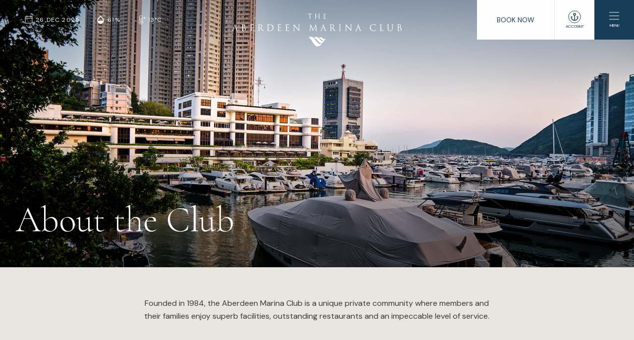

--- FILE ---
content_type: text/html; charset=UTF-8
request_url: https://www.aberdeenmarinaclub.com/about.html
body_size: 35506
content:
 <!DOCTYPE html>
<html lang="en">
  <head>
<!-- Google tag (gtag.js) -->
<script async src="https://www.googletagmanager.com/gtag/js?id=G-LFB9JRS0XL"></script>
<script>
  window.dataLayer = window.dataLayer || [];
  function gtag(){dataLayer.push(arguments);}
  gtag('js', new Date());

  gtag('config', 'G-LFB9JRS0XL');
</script>
    <meta charset="UTF-8">
    <meta http-equiv="X-UA-Compatible" content="IE=edge">
    <meta name="viewport" content="width=device-width, initial-scale=1.0">
    <meta name="robots" content="index,follow" />
	<meta name="googlebot" content="index,follow" />
    <meta name="generator" content="The Aberdeen Marina Club" />
    <meta name="rating" content="General" />
    <meta name="subject" content="The Aberdeen Marina Club" />
    <meta name="keywords" content="Founded in 1984, the Aberdeen Marina Club is a unique private community where members and their families enjoy superb facilities, outstanding restaurants and an impeccable level of service." />
    <meta name="description" content="Founded in 1984, the Aberdeen Marina Club is a unique private community where members and their families enjoy superb facilities, outstanding restaurants and an impeccable level of service." />
    <meta property="url" content="https://www.aberdeenmarinaclub.com/about.php" />
    <meta property="type" content="article" />
    <meta property="title" content="The Aberdeen Marina Club" />
    <meta property="description" content="Founded in 1984, the Aberdeen Marina Club is a unique private community where members and their families enjoy superb facilities, outstanding restaurants and an impeccable level of service." />
    <meta property="image" content="https://www.aberdeenmarinaclub.com/img/text_logo.jpg" />
    <meta property="og:type" content="article" />
    <meta property="og:description" content="Founded in 1984, the Aberdeen Marina Club is a unique private community where members and their families enjoy superb facilities, outstanding restaurants and an impeccable level of service." />
    <meta property="og:title" content="The Aberdeen Marina Club" />
    <meta property="og:site_name" content="The Aberdeen Marina Club" />
    <meta property="og:url" content="https://www.aberdeenmarinaclub.com/about.php" />
    <meta property="og:image:type" content="image/jpg" />
    <meta property="og:image:width" content="153" />
    <meta property="og:image:height" content="87" />
    <meta property="og:image" content="https://www.aberdeenmarinaclub.com/img/text_logo.jpg" />
    <meta property="og:image:alt" content="The Aberdeen Marina Club" />
    <meta property="twitter:url" content="https://www.aberdeenmarinaclub.com/about.php" />
    <meta property="twitter:domain" content="aberdeenmarinaclub.com">
    <meta name="twitter:type" content="article" />
    <meta name="twitter:title" content="The Aberdeen Marina Club" />
    <meta name="twitter:description" content="Founded in 1984, the Aberdeen Marina Club is a unique private community where members and their families enjoy superb facilities, outstanding restaurants and an impeccable level of service." />
    <meta name="twitter:image" content="https://www.aberdeenmarinaclub.com/img/text_logo.jpg" />
    <meta name="twitter:image:src" content="https://www.aberdeenmarinaclub.com/img/text_logo.jpg" />
    <meta name="twitter:creator" content="The Aberdeen Marina Club" />
    <meta name="twitter:card" content="summary_large_image">
    <meta property="al:url" content="https://www.aberdeenmarinaclub.com/about.php" />
    <meta property="al:type" content="article" />
    <meta property="al:title" content="The Aberdeen Marina Club" />
    <meta property="al:description" content="Founded in 1984, the Aberdeen Marina Club is a unique private community where members and their families enjoy superb facilities, outstanding restaurants and an impeccable level of service." />
    <meta property="al:image" content="https://www.aberdeenmarinaclub.com/img/text_logo.jpg" />
    
    
    <meta name="msapplication-TileColor" content="#ffffff" />
    <meta name="msapplication-TileImage" content="https://www.aberdeenmarinaclub.com/img/favicon.png" />
    <meta name="theme-color" content="#ffffff" />
    <link rel="apple-touch-icon" href="https://www.aberdeenmarinaclub.com/img/favicon.png" />
    <link rel="icon" type="image/png" href="https://www.aberdeenmarinaclub.com/img/favicon.png" />
    <link rel="shortcut icon" type="image/png" href="https://www.aberdeenmarinaclub.com/img/favicon.png" />
    <link rel="index" title="The Aberdeen Marina Club" href="https://www.aberdeenmarinaclub.com/about.php" />
    <link rel="image_src" href="https://www.aberdeenmarinaclub.com/img/text_logo.jpg" /> 
    <link rel="canonical" href="https://www.aberdeenmarinaclub.com/about.php" />
    <title>About The Club - The Aberdeen Marina Club</title>
	<script src="https://cdn.jsdelivr.net/npm/swiper@9/swiper-bundle.min.js"></script>
	<script src="https://cdn.jsdelivr.net/npm/lodash@4.17.21/lodash.min.js"></script>
  	<link rel="stylesheet" href="https://www.aberdeenmarinaclub.com/astro/about.7d26d7f0.css" />
	<link rel="stylesheet" href="https://www.aberdeenmarinaclub.com/astro/about.b4d49845.css" />
    <link rel="stylesheet" href="https://www.aberdeenmarinaclub.com/astro/about.29788f12.css" />
	<link rel="stylesheet" href="https://www.aberdeenmarinaclub.com/astro/about.404237cc.css" />
    
	<script type="module" src="https://www.aberdeenmarinaclub.com/astro/hoisted.cbdd0741.js?q=asfdaksdfasfdasdfdsaf"></script>
	<script type="module" src="https://www.aberdeenmarinaclub.com/astro/page.0a0f1003.js?q=asfdaksdfasfdasdfdsaf"></script>
    <script src="https://ajax.googleapis.com/ajax/libs/jquery/3.6.0/jquery.min.js"></script>
    <script src="https://www.aberdeenmarinaclub.com/js/pFunction.js?q=asfdaksdfasfdasdfdsaf"></script>
    <script language="javascript" type="text/javascript" src="https://www.aberdeenmarinaclub.com/js/function.js"></script>
    <script src="https://www.aberdeenmarinaclub.com/js/newfunction.js?q=asfdaksdfasfdasdfdsaf"></script>

    <!-- Toastr style -->
    <link href="css/toastr/toastr.min.css" rel="stylesheet">	
	
    <!-- Toastr script -->
    <script src="js/toastr/toastr.min.js"></script>
	
</head>
<style>
.desktop{
	display:block;
}
.mobile{
	display:none;
}
@media (max-width: 1070px) {
	.desktop{
		display:none;
	}
	.mobile{
		display:block;
	}	
}
</style>






















	<link href="/css/video-js.css" rel="stylesheet" />

	<script src="https://cdnjs.cloudflare.com/ajax/libs/videojs-contrib-hls/5.14.1/videojs-contrib-hls.js"></script>
	<script src="https://www.aberdeenmarinaclub.com/js/video.js"></script>


  <body x-data="{modal:false,menuSrolled:false}" x-bind:class="{'overflow-hidden':modal}" x-on:modalopen.window="modal= true" x-on:modalclose.window="modal= false">
  <style>
.headBookHover:hover{
	background-color:#bda570;
	color:#ffffff;
	border-left:1px #bda570 solid;

}
</style>
<script>
$(window).resize(function(){
	/*
	$('#menuWrapper').css('display', 'none');

	var status = $('#menuWrapper2').hasClass('is_open');
	if(status==false){
		$('#menuWrapper').css('display', 'none');
	}
	else{
		$('#menuWrapper').css('display', 'block');
	}
	$('#resizeText').text('===='+status+'=='+$('#menuWrapper').css('display'));
	*/

});
</script>
	<header class=" mx-auto left-0 right-0  absolute w-full z-[11] text-white" x-bind:class="{'menu-scrolled':menuSrolled}">
        <div class="px-8 top-menu flex items-center animate__fadeInDown animate__animated">
            <ul class="hidden lg:flex uppercase w-1/3 text-xs ls1 top-icons">
                <li class="px-4 flex items-center">
					<svg class="mr-1 stroke-current" width="20" height="20" viewBox="0 0 20 20" fill="none" xmlns="http://www.w3.org/2000/svg">
                    <path d="M16.25 3.125H3.75C3.40482 3.125 3.125 3.40482 3.125 3.75V16.25C3.125 16.5952 3.40482 16.875 3.75 16.875H16.25C16.5952 16.875 16.875 16.5952 16.875 16.25V3.75C16.875 3.40482 16.5952 3.125 16.25 3.125Z" stroke-linecap="round" stroke-linejoin="round"></path>
                    <path d="M13.75 1.875V4.375" stroke-linecap="round" stroke-linejoin="round"></path>
                    <path d="M6.25 1.875V4.375" stroke-linecap="round" stroke-linejoin="round"></path>
                    <path d="M3.125 6.875H16.875" stroke-linecap="round" stroke-linejoin="round"></path>
                    </svg>
                    <font id="webDate">26 Dec 2025</font>
                </li>
                <li class="px-4 flex items-center">
                <svg class="mr-1 fill-current" width="20" height="20" viewBox="0 0 20 20" fill="none" xmlns="http://www.w3.org/2000/svg">
					<g clip-path="url(#clip0_5_9)">
					<path d="M14.7166 6.66668L9.99998 1.95834L5.28331 6.66668C3.98331 7.96668 3.33331 9.70001 3.33331 11.3667C3.33331 13.0333 3.98331 14.7917 5.28331 16.0917C6.58331 17.3917 8.29165 18.05 9.99998 18.05C11.7083 18.05 13.4166 17.3917 14.7166 16.0917C16.0166 14.7917 16.6666 13.0333 16.6666 11.3667C16.6666 9.70001 16.0166 7.96668 14.7166 6.66668ZM4.99998 11.6667C5.00831 10 5.51665 8.94168 6.46665 8.00001L9.99998 4.39168L13.5333 8.04168C14.4833 8.97501 14.9916 10 15 11.6667H4.99998Z"></path>
					</g>
					<defs>
					<clipPath id="clip0_5_9">
					<rect width="20" height="20"></rect>
					</clipPath>
					</defs>
					</svg>
					<font class="weatherWrapper" id="webHumidity"></font>
                </li>
                <li class="px-4 flex items-center">
			<svg class="mr-1 stroke-current" width="20" height="20" viewBox="0 0 20 20" fill="none" xmlns="http://www.w3.org/2000/svg">
                <path d="M16.5625 7.8125C17.4254 7.8125 18.125 7.11294 18.125 6.25C18.125 5.38706 17.4254 4.6875 16.5625 4.6875C15.6996 4.6875 15 5.38706 15 6.25C15 7.11294 15.6996 7.8125 16.5625 7.8125Z" stroke-linecap="round" stroke-linejoin="round"></path>
                <path d="M6.875 11.4844V3.75C6.875 3.08696 7.13839 2.45107 7.60723 1.98223C8.07607 1.51339 8.71196 1.25 9.375 1.25C10.038 1.25 10.6739 1.51339 11.1428 1.98223C11.6116 2.45107 11.875 3.08696 11.875 3.75V11.4844C12.5418 12.0049 13.0294 12.7207 13.2699 13.5317C13.5104 14.3427 13.4917 15.2086 13.2164 16.0085C12.9411 16.8084 12.423 17.5024 11.7344 17.9937C11.0458 18.485 10.2209 18.749 9.375 18.749C8.52907 18.749 7.70424 18.485 7.0156 17.9937C6.32696 17.5024 5.80887 16.8084 5.5336 16.0085C5.25833 15.2086 5.23963 14.3427 5.4801 13.5317C5.72057 12.7207 6.20822 12.0049 6.875 11.4844V11.4844Z" stroke-linecap="round" stroke-linejoin="round"></path>
                <path d="M9.375 16.25C10.2379 16.25 10.9375 15.5504 10.9375 14.6875C10.9375 13.8246 10.2379 13.125 9.375 13.125C8.51206 13.125 7.8125 13.8246 7.8125 14.6875C7.8125 15.5504 8.51206 16.25 9.375 16.25Z" stroke-linecap="round" stroke-linejoin="round"></path>
                <path d="M9.375 13.125V6.875" stroke-linecap="round" stroke-linejoin="round"></path>
                </svg>
					<font  class="weatherWrapper" id="webTemp"></font>
				</li>
			</ul>
			<div class="w-full lg:w-1/3 text-center flex items-center justify-center">
				<a href="/" class="inline-block">
					<svg class="hidden lg:block big-logo mt-[40px] fill-current" width="345" height="70"><use xlink:href="#svg-big-logo"></use></svg>
					<svg class="small-logo fill-current" width="40" height="23" role="img" width="16" height="16"><use xlink:href="#svg-logo"></use></svg>
                </a>
            </div>
		</div>
        <div class="absolute lg:fixed left-0 right-0 lg:left-auto top-0 flex sub-nav pointer-events-none">



        <button class="pointer-events-auto hidden lg:block uppercase h-[70px] lg:h-[80px] text-sm px-10 bg-white text-amcblue border-r border-[#E8E8E8] animate__fadeInDown animate__animated hover:bg-amcgold hover:text-white transition">
        <a href="/booking.html">Book Now</a></button>
        

        <a href="/login.html" class="pointer-events-auto flex lg:bg-white w-[80px] h-[70px] lg:h-[80px] lg:text-amcblue flex flex-col items-center justify-center animate__fadeInDown animate__animated absolute lg:relative right-0 top-0">
<svg width="26" height="26" viewBox="0 0 26 26" fill="none" class="stroke-current" xmlns="http://www.w3.org/2000/svg">
<path d="M13 1C15.3734 1 17.6934 1.70379 19.6668 3.02236C21.6402 4.34094 23.1783 6.21508 24.0865 8.4078C24.9948 10.6005 25.2324 13.0133 24.7694 15.3411C24.3064 17.6689 23.1635 19.807 21.4853 21.4853C19.807 23.1635 17.6689 24.3064 15.3411 24.7694C13.0133 25.2324 10.6005 24.9948 8.4078 24.0865C6.21508 23.1783 4.34094 21.6402 3.02236 19.6668C1.70379 17.6934 1 15.3734 1 13C1 9.8174 2.26428 6.76515 4.51472 4.51472C6.76515 2.26428 9.8174 1 13 1V1Z"></path>
<path d="M15.0634 7.93214C15.0776 8.21195 15.0348 8.49174 14.9376 8.7545C14.8403 9.01725 14.6906 9.25748 14.4976 9.46057C14.3046 9.66367 14.0723 9.82538 13.8149 9.93589C13.5574 10.0464 13.2801 10.1034 13 10.1034C12.7198 10.1034 12.4425 10.0464 12.1851 9.93589C11.9276 9.82538 11.6953 9.66367 11.5023 9.46057C11.3093 9.25748 11.1596 9.01725 11.0624 8.7545C10.9651 8.49174 10.9223 8.21195 10.9366 7.93214C10.9223 7.65232 10.9651 7.37253 11.0624 7.10978C11.1596 6.84703 11.3093 6.6068 11.5023 6.4037C11.6953 6.20061 11.9276 6.03889 12.1851 5.92839C12.4425 5.81788 12.7198 5.76089 13 5.76089C13.2801 5.76089 13.5574 5.81788 13.8149 5.92839C14.0723 6.03889 14.3046 6.20061 14.4976 6.4037C14.6906 6.6068 14.8403 6.84703 14.9376 7.10978C15.0348 7.37253 15.0776 7.65232 15.0634 7.93214V7.93214Z" stroke-width="1.5" stroke-linecap="round" stroke-linejoin="round"></path>
<path d="M13 20.2393V10.1036" stroke-width="1.5" stroke-linecap="round" stroke-linejoin="round"></path>
<path d="M8.18572 13H6.12233C6.07554 14.8713 6.7732 16.6848 8.06217 18.0422C9.35114 19.3996 11.1261 20.1901 12.9973 20.2402C14.8695 20.1915 16.6458 19.4016 17.9359 18.0441C19.2261 16.6865 19.9245 14.8722 19.8777 13H17.8188" stroke-width="1.5" stroke-linecap="round" stroke-linejoin="round"></path>
</svg>
<span class="text-[8px] block text-center w-full uppercase mt-1">
Account
</span>
</a>

















        <div x-data="menuCtl" x-init="init" class="pointer-events-auto">
        <button @click="toggleMenu(); $dispatch('modalopen');" class="lg:bg-amcblue lg:text-white w-[80px] h-[70px] lg:h-[80px] flex flex-col items-center justify-center animate__fadeInDown animate__animated">


		<svg width="20" height="26" viewBox="0 0 20 15" class="fill-current" xmlns="http://www.w3.org/2000/svg">
		<path d="M0 0H20V1H0V0ZM0 7H20V8H0V7ZM0 14H20V15H0V14Z"></path>
		</svg>
		<span class="text-[8px] block text-center w-full uppercase mb-1">Menu</span>

        </button>
            <div id="menuWrapper2" class="fixed left-0 top-0 w-full z-[10] flex h-full menu" x-bind:class="{ 'is_open': open }">
            <div class="flex w-full">
            <div   class="w-7/12 menu-swiper bg-amcblue hidden lg:flex">
            <!-- Slider main container -->
            <div class="swiper">
            <!-- Additional required wrapper -->
            <div class="swiper-wrapper">
            <!-- Slides -->
            <template x-for="bg in menubg">
            <div class="swiper-slide">
            <img x-bind:src="bg.img" id="submenuBg" class="w-full h-full object-cover" draggable="false">
            </div>
            </template>
            </div>
            </div>
            </div>
            <div id="menuWrapper" class="bg-amcblue px-[20px] lg:px-[40px] pt-[80px] pb-10 w-full lg:w-5/12 relative">
            <button @click="toggleMenu();$dispatch('modalclose');" class="absolute top-0 -left-2 lg:left-auto lg:right-0 flex h-[70px] lg:h-[80px] w-[80px] items-center justify-center"><svg width="28" height="24" viewBox="0 0 28 24" fill="none" xmlns="http://www.w3.org/2000/svg">
            <path d="M7.28271 4.07544L21.4249 18.2176L20.7177 18.9247L6.57561 4.78255L7.28271 4.07544Z" fill="white"></path>
            <path d="M21.4246 4.78259L7.28243 18.9247L6.57532 18.2176L20.7175 4.07549L21.4246 4.78259Z" fill="white"></path>
            </svg>
            </button>
            <nav class="cfont flex flex-col h-full overflow-y-auto overflow-x-hidden">
            <div class="h-full">
            <ul class="text-white text-2xl lg:text-[32px] innermenu relative flex flex-col min-h-full" x-bind:class="{ 'second_layer':submenu!=''}">
            <li>
            <p class="text-white/50 text-2xl lg:text-[32px] mb-[25px]">
              <a href="/" class="flex items-center">Home</a>
            </p>
            </li>
            <li class="mb-[25px]">
            <a href="javascript:void(0);" class="flex items-center" @click="toggleSubmenu('the_club')">The Club <svg width="24" height="24" fill="none" class="ml-1 stroke-amcgold" role="img"><use xlink:href="#svg-arrow-back"></use></svg></a>
            <ul class="absolute top-0 subnav w-full [&>li]:mb-[25px]" x-bind:class="{ 'show': submenu=='the_club' }">
              <li>
                <a href="javascript:void(0);" @click="resetSubmenu" class="uppercase ls1 flex items-center text-sm mr-1">
                  <svg width="24" height="24" fill="none" class="rotate-180  stroke-white w-[16px] h-[16px] mr-2" role="img"><use xlink:href="#svg-arrow-back"></use></svg>
                  back</a>
              </li>
              <li><a href="/about/">About the Club</a></li>
              <li><a href="/milestone/">Memories</a></li>
              <li><a href="/environment/">Environment & Safety</a></li>
              <li><a href="/membership/">Membership</a></li>
            </ul>
            </li>
            <li class="mb-[25px]">
            <a href="javascript:void(0);" class="flex items-center" @click="toggleSubmenu('happenings')">Happenings <svg width="24" height="24" fill="none" class="ml-1 stroke-amcgold" role="img"><use xlink:href="#svg-arrow-back"></use></svg></a>
            <ul class="absolute top-0 subnav w-full [&>li]:mb-[25px]" x-bind:class="{ 'show': submenu=='happenings' }">
              <li>
                <a href="javascript:void(0);" @click="resetSubmenu" class="uppercase ls1 flex items-center text-sm mr-1">
                  <svg width="24" height="24" fill="none" class="rotate-180  stroke-white w-[16px] h-[16px] mr-2" role="img"><use xlink:href="#svg-arrow-back"></use></svg>
                  back</a>
              </li>
              <li><a href="/promotion/">Events & Promotions</a></li>
              <li><a href="/portwatch/">Portwatch</a></li>
            </ul>
            </li>
            <li class="mb-[25px]">
            <a href="javascript:void(0);" class="flex items-center" @click="toggleSubmenu('events')">Events <svg width="24" height="24" fill="none" class="ml-1 stroke-amcgold" role="img"><use xlink:href="#svg-arrow-back"></use></svg></a>
            <ul class="absolute top-0 subnav w-full [&>li]:mb-[25px]" x-bind:class="{ 'show': submenu=='events','is_parent': submenu=='venues' }">
              <li>
                <a href="javascript:void(0);" @click="resetSubmenu" class="uppercase ls1 flex items-center text-sm mr-1">
                  <svg width="24" height="24" fill="none" class="rotate-180  stroke-white w-[16px] h-[16px] mr-2" role="img"><use xlink:href="#svg-arrow-back"></use></svg>
                  back</a>
              </li>
              <li><a href="/wedding/">Weddings</a></li>
              <li><a href="/meeting/">Meetings</a></li>
              <li><a href="/gathering/">Social Gatherings</a></li>

              <li>
                <a href="javascript:void(0);" class="flex items-center" @click="toggleSubmenu('venues')">Venues <svg width="24" height="24" fill="none" class="ml-1 stroke-amcgold" role="img"><use xlink:href="#svg-arrow-back"></use></svg></a>
                <ul class="absolute top-0 subnav w-full [&>li]:mb-[25px]" x-bind:class="{ 'show': submenu=='venues' }">
                  <li class="mb-[25px]">
                    <a href="javascript:void(0);" @click="toggleSubmenu('events')" class="uppercase ls1 flex items-center text-sm mr-1">
                      <svg width="24" height="24" fill="none" class="rotate-180  stroke-white w-[16px] h-[16px] mr-2" role="img"><use xlink:href="#svg-arrow-back"></use></svg>
                      back</a>
                  </li>
                  <!--<li><a href="/venue">Grand Ballroom</a></li>
                  <li><a href="/venue">Portside</a></li>
                  <li><a href="/venue">Tropical Poolside</a></li>
                  <li><a href="/venue">Chairman’s Room</a></li>
                  <li><a href="/venue">President’s Room</a></li>
                  <li><a href="/venue">Governor’s Room</a></li>
                  <li><a href="/venue">Board Room</a></li>
                  <li><a href="/venue">Marina Suite</a></li>
                  <li><a href="/venue">The Library</a></li>
                  <li>
                    <a href="/all-venues" class="flex uppercase ls1 text-amcgold text-sm dfont transition items-center">view all venues

                      <svg fill="none" class="ml-1 stroke-current" role="img" width="16" height="16"><use xlink:href="#svg-arrow"></use></svg>
                    </a>
                  </li>-->
                  
				<li><a href="/eventDetail/685615940/GrandBallroom/">Grand Ballroom</a></li>
				<li><a href="/eventDetail/282229052/Portside/">Portside</a></li>
				<li><a href="/eventDetail/179137839/TropicalPoolside/">Tropical Poolside</a></li>
				<li><a href="/eventDetail/952868065/ChairmansRoom/">Chairman&#039;s Room</a></li>
				<li><a href="/eventDetail/515872748/PresidentsRoom/">President&#039;s Room</a></li>
				<li><a href="/eventDetail/893791841/GovernorsRoom/">Governor&#039;s Room</a></li>
				<li><a href="/eventDetail/357883753/BoardRoom/">Board Room</a></li>
				<li><a href="/eventDetail/179249140/MarinaSuite/">Marina Suite</a></li>
				<li><a href="/eventDetail/8549114917/TheLibrary/">The Library</a></li>
				<li><a href="/eventDetail/3397105313/ThePrivateDeck/">The Private Deck</a></li>
				<li><a href="/eventDetail/5831133645/CaffèLuna/">Caffè Luna</a></li>
			<li>
				<!--<a href="/event/318619847/" class="flex uppercase ls1 text-amcgold text-sm dfont transition items-center">view all venues
					<svg fill="none" class="ml-1 stroke-current" role="img" width="16" height="16"><use xlink:href="#svg-arrow"></use></svg>
				</a>-->
                <a href="/event/" class="flex uppercase ls1 text-amcgold text-sm dfont transition items-center">view all venues
					<svg fill="none" class="ml-1 stroke-current" role="img" width="16" height="16"><use xlink:href="#svg-arrow"></use></svg>
				</a>
			</li>
                </ul>
              </li>
            </ul>
            </li>
            <li class="mb-[25px]">
            <a href="javascript:void(0);" class="flex items-center" @click="toggleSubmenu('dinning')">Dining <svg width="24" height="24" fill="none" class="ml-1 stroke-amcgold" role="img"><use xlink:href="#svg-arrow-back"></use></svg></a>
            <ul class="absolute top-0 subnav w-full [&>li]:mb-[25px]" x-bind:class="{ 'show': submenu=='dinning' }">
              <li>
                <a href="javascript:void(0);" @click="resetSubmenu" class="uppercase ls1 flex items-center text-sm mr-1">
                  <svg width="24" height="24" fill="none" class="rotate-180  stroke-white w-[16px] h-[16px] mr-2" role="img"><use xlink:href="#svg-arrow-back"></use></svg>
                  back</a>
              </li>
            <!--
              <li><a href="/restaurant">La Cave</a></li>
              <li><a href="/restaurant">Marina Deli</a></li>
              <li><a href="/restaurant">Marina Gril</a></li>
              <li><a href="/restaurant">Portside</a></li>
              <li><a href="/restaurant">The Backroom</a></li>
              <li><a href="/restaurant">The Balcony</a></li>
              <li><a href="/restaurant">The Bar</a></li>
              <li><a href="/restaurant">The Deck</a></li>
             -->
             			<li><a href="/diningDetail/299886831/CaffèLuna/">Caffè Luna</a></li>
			<li><a href="/diningDetail/185468721/LaCave/">La Cave</a></li>
			<li><a href="/diningDetail/2827105372/MarinaDeli/">Marina Deli</a></li>
			<li><a href="/diningDetail/864812958/MarinaGrill/">Marina Grill</a></li>
			<li><a href="/diningDetail/364599349/Portside/">Portside</a></li>
			<li><a href="/diningDetail/4034119523/TheBackroom/">The Backroom</a></li>
			<li><a href="/diningDetail/107874278/TheBalcony/">The Balcony</a></li>
			<li><a href="/diningDetail/881924088/TheBar/">The Bar</a></li>
			<li><a href="/diningDetail/744537915/TheDeck/">The Deck</a></li>
			<li><a href="/diningDetail/973548181/TheHorizon/">The Horizon</a></li>
              <li>
                <a href="/dining/" class="flex uppercase ls1 text-amcgold text-sm dfont transition items-center">view all dining

                  <svg fill="none" class="ml-1 stroke-current" role="img" width="16" height="16"><use xlink:href="#svg-arrow"></use></svg>
                </a>
              </li>
            </ul>
            </li>
            <li class="mb-[25px]">
            <a href="javascript:void(0);" class="flex items-center" @click="toggleSubmenu('sport')">Sport <svg width="24" height="24" fill="none" class="ml-1 stroke-amcgold" role="img"><use xlink:href="#svg-arrow-back"></use></svg></a>



            <ul class="absolute top-0 subnav w-full [&>li]:mb-[25px]" x-bind:class="{ 'show': submenu=='sport','is_parent':submenu=='ball_games' }">
              <li>
                <a href="javascript:void(0);" @click="resetSubmenu" class="uppercase ls1 flex items-center text-sm mr-1">
                  <svg width="24" height="24" fill="none" class="rotate-180  stroke-white w-[16px] h-[16px] mr-2" role="img"><use xlink:href="#svg-arrow-back"></use></svg>
                  back</a>
              </li>


            <!--
              <li>
                <a href="javascript:void(0);" class="flex items-center" @click="toggleSubmenu('ball_games')">Ball Games<svg width="24" height="24" fill="none" class="ml-1 stroke-amcgold" role="img"><use xlink:href="#svg-arrow-back"></use></svg></a>
                <ul class="absolute top-0 subnav w-full [&>li]:mb-[25px]" x-bind:class="{ 'show': submenu=='ball_games' }">
                  <li class="mb-[25px]">
                    <a href="javascript:void(0);" @click="toggleSubmenu('sport')" class="uppercase ls1 flex items-center text-sm mr-1">
                      <svg width="24" height="24" fill="none" class="rotate-180  stroke-white w-[16px] h-[16px] mr-2" role="img"><use xlink:href="#svg-arrow-back"></use></svg>
                      back</a>
                  </li>
                  <li><a href="/sport">Badminton</a></li>
                  <li><a href="/sport">Basketball</a></li>
                  <li><a href="/sport">Football / Soccer</a></li>
                  <li><a href="/sport">Golf</a></li>
                  <li><a href="/sport">Squash</a></li>
                  <li><a href="/sport">Table Tennis</a></li>
                  <li><a href="/sport">Tennis</a></li>
                </ul>
              </li>
              -->
              <!--
              <li>
                <a href="#" class="flex items-center" @click="toggleSubmenu('ball_games')">Pool Activities<svg width="24" height="24" fill="none" class="ml-1 stroke-amcgold" role="img"><use xlink:href="#svg-arrow-back"></use></svg></a>
              </li>
              <li>
                <a href="#" class="flex items-center" @click="toggleSubmenu('ball_games')">Health & Fitness<svg width="24" height="24" fill="none" class="ml-1 stroke-amcgold" role="img"><use xlink:href="#svg-arrow-back"></use></svg></a>
              </li>
              <li>
                <a href="#" class="flex items-center" @click="toggleSubmenu('ball_games')">Snow & Ice<svg width="24" height="24" fill="none" class="ml-1 stroke-amcgold" role="img"><use xlink:href="#svg-arrow-back"></use></svg></a>
              </li>

              <li>
                <a href="#" class="flex items-center" @click="toggleSubmenu('ball_games')">Martial Arts<svg width="24" height="24" fill="none" class="ml-1 stroke-amcgold" role="img"><use xlink:href="#svg-arrow-back"></use></svg></a>
              </li>
              -->

              		<li>
            <a href="javascript:void(0);" class="flex items-center" onClick="menuSport('241338239', '2_ball.png')" @click="toggleSubmenu('ball_games')">Ball Games<svg width="24" height="24" fill="none" class="ml-1 stroke-amcgold" role="img"><use xlink:href="#svg-arrow-back"></use></svg></a>


            <!--x-bind:class="{ 'show': submenu=='ball_games' }"-->
            <ul class="absolute top-0 subnav w-full [&>li]:mb-[25px] sportSub" id="menuBallGames241338239" x-bind:class="{ 'show': submenu=='ball_games' }">
                <li class="mb-[25px]">
                <a href="javascript:void(0);" @click="toggleSubmenu('sport')" class="uppercase ls1 flex items-center text-sm mr-1">
                <svg width="24" height="24" fill="none" class="rotate-180  stroke-white w-[16px] h-[16px] mr-2" role="img"><use xlink:href="#svg-arrow-back"></use></svg>
                back</a>
                </li>


                	<li><a href="/sportDetail/3874158042/Badminton/">Badminton</a></li>
                	<li><a href="/sportDetail/1330359810/Basketball/">Basketball</a></li>
                	<li><a href="/sportDetail/4362251865/Football/">Football</a></li>
                	<li><a href="/sportDetail/601839430/Golf/">Golf</a></li>
                	<li><a href="/sportDetail/8218411438/Pickleball/">Pickleball</a></li>
                	<li><a href="/sportDetail/1259145817/Squash/">Squash</a></li>
                	<li><a href="/sportDetail/3065265928/TableTennis/">Table Tennis</a></li>
                	<li><a href="/sportDetail/143125960/Tennis/">Tennis</a></li>




            </ul>
        </li>
		<li>
            <a href="javascript:void(0);" class="flex items-center" onClick="menuSport('3751157010', '2_pool.png')" @click="toggleSubmenu('ball_games')">Pool Activities<svg width="24" height="24" fill="none" class="ml-1 stroke-amcgold" role="img"><use xlink:href="#svg-arrow-back"></use></svg></a>


            <!--x-bind:class="{ 'show': submenu=='ball_games' }"-->
            <ul class="absolute top-0 subnav w-full [&>li]:mb-[25px] sportSub" id="menuBallGames3751157010" x-bind:class="{ 'show': submenu=='ball_games' }">
                <li class="mb-[25px]">
                <a href="javascript:void(0);" @click="toggleSubmenu('sport')" class="uppercase ls1 flex items-center text-sm mr-1">
                <svg width="24" height="24" fill="none" class="rotate-180  stroke-white w-[16px] h-[16px] mr-2" role="img"><use xlink:href="#svg-arrow-back"></use></svg>
                back</a>
                </li>


                	<li><a href="/sportDetail/935762965/Swimming/">Swimming</a></li>
                	<li><a href="/sportDetail/7776136971/WaterAerobics/">Water Aerobics</a></li>




            </ul>
        </li>
		<li>
            <a href="javascript:void(0);" class="flex items-center" onClick="menuSport('802611549', '2_health.png')" @click="toggleSubmenu('ball_games')">Health &amp; Fitness<svg width="24" height="24" fill="none" class="ml-1 stroke-amcgold" role="img"><use xlink:href="#svg-arrow-back"></use></svg></a>


            <!--x-bind:class="{ 'show': submenu=='ball_games' }"-->
            <ul class="absolute top-0 subnav w-full [&>li]:mb-[25px] sportSub" id="menuBallGames802611549" x-bind:class="{ 'show': submenu=='ball_games' }">
                <li class="mb-[25px]">
                <a href="javascript:void(0);" @click="toggleSubmenu('sport')" class="uppercase ls1 flex items-center text-sm mr-1">
                <svg width="24" height="24" fill="none" class="rotate-180  stroke-white w-[16px] h-[16px] mr-2" role="img"><use xlink:href="#svg-arrow-back"></use></svg>
                back</a>
                </li>


                	<li><a href="/sportDetail/916086469/ChildrensGymnastics/">Children&#039;s Gymnastics</a></li>
                	<li><a href="/sportDetail/9217108417/FitnessCentre/">Fitness Centre</a></li>
                	<li><a href="/sportDetail/489794726/GroupFitnessClasses/">Group Fitness Classes</a></li>
                	<li><a href="/sportDetail/2240113839/Pilates/">Pilates</a></li>
                	<li><a href="/sportDetail/3024458973/StretchTherapy/">Stretch Therapy</a></li>
                	<li><a href="/sportDetail/5693129332/Yoga/">Yoga</a></li>




            </ul>
        </li>
		<li>
            <a href="javascript:void(0);" class="flex items-center" onClick="menuSport('8088166780', '2_snow.png')" @click="toggleSubmenu('ball_games')">Snow &amp; Ice<svg width="24" height="24" fill="none" class="ml-1 stroke-amcgold" role="img"><use xlink:href="#svg-arrow-back"></use></svg></a>


            <!--x-bind:class="{ 'show': submenu=='ball_games' }"-->
            <ul class="absolute top-0 subnav w-full [&>li]:mb-[25px] sportSub" id="menuBallGames8088166780" x-bind:class="{ 'show': submenu=='ball_games' }">
                <li class="mb-[25px]">
                <a href="javascript:void(0);" @click="toggleSubmenu('sport')" class="uppercase ls1 flex items-center text-sm mr-1">
                <svg width="24" height="24" fill="none" class="rotate-180  stroke-white w-[16px] h-[16px] mr-2" role="img"><use xlink:href="#svg-arrow-back"></use></svg>
                back</a>
                </li>


                	<li><a href="/sportDetail/9585324085/Amski/">Amski</a></li>
                	<li><a href="/sportDetail/9723407549/IceHockey/">Ice Hockey</a></li>
                	<li><a href="/sportDetail/303644854/IceSkating/">Ice Skating</a></li>




            </ul>
        </li>
		<li>
            <a href="javascript:void(0);" class="flex items-center" onClick="menuSport('196241215', '2_martial.png')" @click="toggleSubmenu('ball_games')">Martial Arts<svg width="24" height="24" fill="none" class="ml-1 stroke-amcgold" role="img"><use xlink:href="#svg-arrow-back"></use></svg></a>


            <!--x-bind:class="{ 'show': submenu=='ball_games' }"-->
            <ul class="absolute top-0 subnav w-full [&>li]:mb-[25px] sportSub" id="menuBallGames196241215" x-bind:class="{ 'show': submenu=='ball_games' }">
                <li class="mb-[25px]">
                <a href="javascript:void(0);" @click="toggleSubmenu('sport')" class="uppercase ls1 flex items-center text-sm mr-1">
                <svg width="24" height="24" fill="none" class="rotate-180  stroke-white w-[16px] h-[16px] mr-2" role="img"><use xlink:href="#svg-arrow-back"></use></svg>
                back</a>
                </li>


                	<li><a href="/sportDetail/7625178519/Judo/">Judo</a></li>
                	<li><a href="/sportDetail/2247182353/Karate/">Karate</a></li>
                	<li><a href="/sportDetail/2323288482/KungFu/">Kung Fu</a></li>
                	<li><a href="/sportDetail/1132389658/TaiChi/">Tai Chi</a></li>
                	<li><a href="/sportDetail/7591295999/Taekwondo/">Taekwondo</a></li>
                	<li><a href="/sportDetail/3481395664/ThaiBoxingKickboxing/">Thai Boxing &amp; Kickboxing</a></li>




            </ul>
        </li>
              <li>
                <a href="/sport/" class="flex uppercase ls1 text-amcgold text-sm dfont transition items-center">view all sports

                  <svg fill="none" class="ml-1 stroke-current" role="img" width="16" height="16"><use xlink:href="#svg-arrow"></use></svg>
                </a>
              </li>
            </ul>
            </li>
            <li class="mb-[25px]">
            <a href="javascript:void(0);" class="flex items-center" @click="toggleSubmenu('recreation')">Recreation <svg width="24" height="24" fill="none" class="ml-1 stroke-amcgold" role="img"><use xlink:href="#svg-arrow-back"></use></svg></a>
            <ul class="absolute top-0 subnav w-full [&>li]:mb-[25px]" x-bind:class="{ 'show': submenu=='recreation' }">
              <li>
                <a href="javascript:void(0);" @click="resetSubmenu" class="uppercase ls1 flex items-center text-sm mr-1">
                  <svg width="24" height="24" fill="none" class="rotate-180  stroke-white w-[16px] h-[16px] mr-2" role="img"><use xlink:href="#svg-arrow-back"></use></svg>
                  back</a>
              </li>

              <!--<li><a href="/recreate">Adventure Zone</a></li>
              <li><a href="/recreate">Bowling Alley</a></li>
              <li><a href="/recreate">Children’s Dance</a></li>
              <li><a href="/recreate">Children’s Party Rooms</a></li>
              <li><a href="/recreate">Chill Zone</a></li>
              <li><a href="/recreate">Kids on 8!</a></li>
              <li><a href="/recreate">Musical Instruments</a></li>
              <li><a href="/recreate">Painting</a></li>
              <li><a href="/recreate">Run, 2, 3!</a></li>
              <li><a href="/recreate">Singing</a></li>-->
              			<li><a href="/family/556711977/AdventureZone/">Adventure Zone</a></li>
			<li><a href="/family/228242581/BowlingAlley/">Bowling Alley</a></li>
			<li><a href="/family/217189831/ChildrensDance/">Children&#039;s Dance</a></li>
			<li><a href="/family/391857928/ChildrensPartyRooms/">Children&#039;s Party Rooms</a></li>
			<li><a href="/family/825737194/ChillZone/">Chill Zone</a></li>
			<li><a href="/family/787626561/Kidson8/">Kids on 8 !</a></li>
			<li><a href="/family/253193612/MusicalInstruments/">Musical Instruments</a></li>
			<li><a href="/family/936363144/Run23/">Run,2,3!</a></li>
			<li><a href="/family/6038105316/Singing/">Singing</a></li>
              <li>
                <a href="/recreation/" class="flex uppercase ls1 text-amcgold text-sm dfont transition items-center">view all recreation

                  <svg fill="none" class="ml-1 stroke-current" role="img" width="16" height="16"><use xlink:href="#svg-arrow"></use></svg>
                </a>
              </li>
            </ul>
            </li>
            <li class="mb-[25px]">
            <a href="javascript:void(0);" class="flex items-center" @click="toggleSubmenu('wellness')">Wellness <svg width="24" height="24" fill="none" class="ml-1 stroke-amcgold" role="img"><use xlink:href="#svg-arrow-back"></use></svg></a>
            <ul class="absolute top-0 subnav w-full [&>li]:mb-[25px]" x-bind:class="{ 'show': submenu=='wellness' }">
              <li>
                <a href="javascript:void(0);" @click="resetSubmenu" class="uppercase ls1 flex items-center text-sm mr-1">
                  <svg width="24" height="24" fill="none" class="rotate-180  stroke-white w-[16px] h-[16px] mr-2" role="img"><use xlink:href="#svg-arrow-back"></use></svg>
                  back</a>
              </li>
              <!--<li><a href="/welness">Beauty Salon</a></li>
              <li><a href="/welness">Hair Salon</a></li>
              <li><a href="/welness">Nail Bar</a></li>
              <li><a href="/welness">Massage Treatments</a></li>-->
              			<li><a href="/hair/689221123/BeautySalon/">Beauty Salon</a></li>
			<li><a href="/hair/898015250/HairSalon/">Hair Salon</a></li>
			<li><a href="/hair/332642315/Massage/">Massage</a></li>
			<li><a href="/hair/699334595/NailBar/">Nail Bar</a></li>
            </ul>
            </li>
            <li class="mb-[25px]">
            <a href="javascript:void(0);" class="flex items-center" @click="toggleSubmenu('marina')">Marina <svg width="24" height="24" fill="none" class="ml-1 stroke-amcgold" role="img"><use xlink:href="#svg-arrow-back"></use></svg></a>
            <ul class="absolute top-0 subnav w-full [&>li]:mb-[25px]" x-bind:class="{ 'show': submenu=='marina' }">
              <li>
                <a href="javascript:void(0);" @click="resetSubmenu" class="uppercase ls1 flex items-center text-sm mr-1">
                  <svg width="24" height="24" fill="none" class="rotate-180  stroke-white w-[16px] h-[16px] mr-2" role="img"><use xlink:href="#svg-arrow-back"></use></svg>
                  back</a>
              </li>
              <!--
              <li class="cfont italic text-amcgold text-[24px]">Boats</li>
              <li><a href="/marina">Marina Pearl</a></li>
              <li>
                <a href="#">XT22 Speedboat</a>
                <hr class="mt-10 borer-amcbeige">
              </li>
              <li class="cfont italic text-amcgold text-[24px]">
                Services
              </li>
              <li><a href="/boat-maintenance">Boat Maintenance</a></li>
              <li><a href="#">Dry Berths</a></li>
              <li><a href="#">Wet Berths</a></li>
              <li><a href="#">Dock G Embarkation Form</a></li>
            	-->
                            <li class="cfont italic text-amcgold text-[24px]">BOATS</li>

                <li><a href="/marina/b/346763627/SeaBreeze/">Sea Breeze</a>

                                </li>
                <li><a href="/marina/b/171458966/XT22Speedboat/">XT22 Speedboat</a>

                <hr class="mt-10 borer-amcbeige">                </li>
            <li class="cfont italic text-amcgold text-[24px]">SERVICES</li>

                <li><a href="/marina/b/541329071/DryBerths/">Dry Berths</a>

                                </li>
                <li><a href="/marina/b/334911670/WetBerths/">Wet Berths</a>

                                </li>
                <li><a href="/marina/m/962432055/BoatMaintenance/">Boat Maintenance</a>

                                </li>
<li><a href="/embarkation/">Dock G Embarkation Form</a></li>            </ul>
            </li>
            <li>
            <p class="text-white text-2xl lg:text-[32px] mb-[25px]">
              <a href="/winestore/" class="flex items-center">Online Wine Store</a> 
            </p>
            </li>             
            <li class="pr-8 mt-8 lg:mt-auto">
            <div class="flex flex-wrap pt-6 items-center border-t border-[#ffffff30] mt-auto">
              <a href="/booking.html" class="cfont text-white text-2xl italic">Make a Booking</a>
              <a href="/booking.html" class="border border-white py-4 px-9 dfont text-white ml-auto uppercase ls1 text-xs lg:text-sm hover:bg-amcgold hover:text-white transition">Book Now</a>
            </div>
            </li>
            </ul>
            </div>
            </nav>
            </div>
            </div>
            </div>
        </div>

        <script>
			document.addEventListener("alpine:init", () => {
				Alpine.data("menuCtl", () => ({
				open: false,
				submenu: "",
				menuswiper: null,
				menubg: [
				{ img: "/img/menu.png", key: "" },
				{ img: "/img/menu/menu2.png", key: "dinning" },
				{ img: "/img/menu/1.png", key: "sport" },
				{ img: "/img/menu/2.png", key: "" },
				{ img: "/img/menu/3.png", key: "marina" },
				{ img: "/img/menu/4.png", key: "the_club" },
				{ img: "/img/menu/5.png", key: "events" },
				{ img: "/img/menu/6.png", key: "recreation" },
				{ img: "/img/menu/7.png", key: "wellness" },
				{ img: "/img/menu/8.png", key: "venues" },
				{ img: "/img/menu/9.png", key: "happenings" },
				],
				toggleMenu() {
					this.open = !this.open;
				},
				toggleSubmenu(input_submenu) {
					this.submenu = input_submenu;

				var index = _.findIndex(this.menubg, function (o) {
					return o.key == input_submenu;
				});

				console.log(index);
				this.menuswiper.slideTo(index);
				},
					resetSubmenu() {
					this.toggleSubmenu("");
				},
				init() {
				this.menuswiper = new Swiper(".menu-swiper .swiper", {
						observer: true,
						observeParents: true,
						effect: "fade",
							fadeEffect: {
								crossFade: true,
							},
							allowTouchMove: false,
						});
					},
				}));
			});
        </script>
        </div>
	</header>
	<div class="absolute z-[-1] top-0 left-0 h-[100px]" x-intersect:enter="menuSrolled = false; " x-intersect:leave="menuSrolled = true;"></div>
<div class="overflow-x-hidden max-w-full">
    <div class="max-h-[90vh] relative mask-under overflow-hidden">
  <!--<img src="/img/banner/about-banner.png" class="w-full h-[400px] lg:h-full object-cover" alt="">-->
  <!--<img src="/img/AMC-BANQUETING1-135-ABOUT-HERO.webp" class="w-full h-[400px] lg:h-full object-cover" alt="">-->
  <img src="https://www.aberdeenmarinaclub.com//gallery-slideshow_about-cefef7609a916686f672e22a1fef77fa.jpg&shape=f&w=2560&h=1080" class="w-full h-[400px] lg:h-full object-cover" alt="">
  <div class="absolute bottom-0 left-0 w-full z-[2]">
    <div class="max-w-7xl mx-auto py-[30px] lg:py-[60px] px-4 lg:px-8">
      <h1 class="cfont font-light text-[48px] lg:text-7xl text-white">
        About the Club
      </h1>
    </div>
  </div>
</div><div class="bg-amcbeige horizontal">
    <div class="max-w-7xl mx-auto py-[40px] lg:py-[60px] px-4 lg:px-8">
      <div class="w-full lg:w-7/12 mx-auto text-center [&>p]:mb-4 text-amcgray leading-relaxed">
        <p>
          Founded in 1984, the Aberdeen Marina Club is a unique private
          community where members and their families enjoy superb facilities,
          outstanding restaurants and an impeccable level of service.
        </p>
      </div>
    </div>

    <div class="max-w-6xl mx-auto px-4 lg:px-8 pb-[30px] lg:pb-[60px]">
      <div class="flex flex-wrap -mx-8">
        <div class="w-full lg:w-5/12 mb-14 px-8">
          <img src="/img/about-1.webp" class="w-full">
          <img src="/img/about-2.webp" class="w-full lg:hidden my-5">
          <div class="py-7 lg:py-10 lg:px-4">
            <p class="mb-6 leading-relaxed text-amcgray">
              Covering an area of more than 550,000 square feet, the Club
              operates seven restaurants and ten banqueting venues, with an
              unparalleled range of sporting and family oriented facilities.
              World-class Shangri-La service is our distinguishing feature, and
              caring, friendly employees strive to ensure that each experience
              exceeds all expectations.
            </p>
            <p>
              <a href="/milestone/" class="uppercase ls1 flex text-sm text-amcblue">
                SEE OUR MILESTONES SO FAR
                <svg width="24" height="24" fill="none" class="ml-1 stroke-amcblue" role="img">
                  <use xlink:href="#svg-arrow-back"></use>
                </svg>
              </a>
            </p>
          </div>
        </div>
        <div class="w-full lg:w-6/12 mb-14 px-8 ml-auto hidden lg:block">
          <img src="/img/about-2.png" class="w-full">
        </div>
        <div class="w-full px-8 single-swiper" id="videoContainer">
					<div id="videoContainerDIV"></div>
        </div>
      </div>
    </div>
  </div>
  <!--
  <div class="bg-white text-center event-mobile-swiper">
  	<div class="max-w-7xl mx-auto py-[30px] lg:py-[60px] px-4 lg:px-8">
  			<div class="lg:w-6/12 mx-auto">
                <h2 class="cfont text-[36px] lg:text-[56px] text-amcblue mb-2">
                Reciprocal Clubs
                </h2>
            </div>
  
		<div class="w-full px-5 mb-8 flex flex-col lg:w-1/2">
          <img src="/img/slider2-1.jpg">
          <div class="bg-white  h-full flex flex-col">
            <div class="p-[20px] lg:p-[30px]">
              <p class="mb-3">
                  <strong>The Balboa Bay Club & Resort</strong>
              </p>
              <p class="text-sm text-amcgray">
              
              	ADDRESS : <br>
                1221 West Coast Highway Newport Beach California 92663 USA<br><br>
                
                CONTACT INFORMATION : <br>
                Tel: (949) 645 5000<br>
				Fax: (949) 642 6947<bR>
				<a href="https://www.balboabayclub.com" target="_blank" style="text-decoration: underline">www.balboabayclub.com</a>
                
				</p>
            </div>
            
          </div>
        </div>
        
        
        <div class="w-full px-5 mb-8 flex flex-col lg:w-1/2">
          <img src="/img/slider2-2.jpg" width="556px" height="365px">
          <div class="bg-white  h-full flex flex-col">
            <div class="p-[20px] lg:p-[30px]">
              <p class="mb-3">
                  <strong>The Royal Selangor Golf Club</strong>
              </p>
              <p class="text-sm text-amcgray">
              
              	ADDRESS : <br>
               Jalan Kelab Golf, Off Jalan Tun Razak P. O. Box 11051 50734 Kuala Lumpur Malaysia<br><br>
                
                CONTACT INFORMATION : <br>
                Tel: (603) 92063 208<br>
				Fax: (603) 92853 9397<bR>
				a href="https://www.rsgc.com.my" target="_blank" style="text-decoration: underline">www.rsgc.com.my</a>
                
				</p>
            </div>
            
          </div>
        </div>
        
        
        
  	</div>
  </div>
  
  -->
  
  <div class="bg-white">
  	<div class="max-w-7xl mx-auto py-[30px] lg:py-[60px] px-4 lg:px-8">
  	<div class="lg:w-6/12 mx-auto">
        <h2 class="cfont text-[36px] lg:text-[56px] text-amcblue mb-2 text-center">
        Reciprocal Clubs
        </h2>
      <center>As the arrangements with reciprocating clubs can vary, please contact our Membership Department for more information.</center>
    </div>
  	<div class="flex flex-wrap -mx-5 mt-[40px]">
  
  <div class="flex flex-wrap -mx-5 mt-[40px]">

<div class="w-full px-5 mb-8 flex flex-col lg:w-1/2">
    <img src="/img/slider2-1.jpg?q=1" class="block w-full">
    <div class="bg-white h-full flex flex-col">
    <div class="p-[20px] lg:p-[30px]">
    <p class="text-sm uppercase text-amcgold ls1 mb-3">
    </p>
    <p class="mb-3">
    <div class="cfont text-amcblue text-2xl leading-tight transition" style="padding-bottom:15px;">
    <strong>The Balboa Bay Club</strong>
    </div>
    </p>
    <p class="text-sm text-amcgray">
    
    <!--The 3/F Pool will be closed from Monday, March 27 to Thursday, April 6, and reopen on Friday, April 7.
    During this period, the Tropical Pool will open daily from 7am until 10pm, with all lessons and activities taking place there.
    Enquiries: 2814 5342-->
    
    
    ADDRESS : 
    1221 West Coast Highway Newport Beach, California 92663<br><br>
    
    CONTACT INFORMATION : <br><br>
    Tel: <a href="tel:+949 645 5000">(949) 645 5000</a><br>
    Fax: <a href="tel:+949 630 4385">(949) 630 4385</a><bR>
    <a href="https://www.balboabayclub.com" target="_blank" style="text-decoration: underline">www.balboabayclub.com</a>
    
    </p>
    
    
    </div>
    
    </div>
</div>



	<div class="w-full px-5 mb-8 flex flex-col lg:w-1/2">
        <img src="/img/slider2-2.jpg?q=1" class="block w-full">
        <div class="bg-white h-full flex flex-col">
        <div class="p-[20px] lg:p-[30px]">
        <p class="text-sm uppercase text-amcgold ls1 mb-3">
        </p>
        <p class="mb-3">
        <div class="cfont text-amcblue text-2xl leading-tight transition" style="padding-bottom:15px;">
        <strong>The Royal Selangor Golf Club</strong>
        </div>
        </p>
        <p class="text-sm text-amcgray">
        
        <!--The 3/F Pool will be closed from Monday, March 27 to Thursday, April 6, and reopen on Friday, April 7.
        During this period, the Tropical Pool will open daily from 7am until 10pm, with all lessons and activities taking place there.
        Enquiries: 2814 5342-->
        
        
        ADDRESS : 
        Jalan Kelab Golf, 55000 Kuala Lumpur, Malaysia<br><br>
        
        CONTACT INFORMATION : <br><br>
        Tel: <a href="tel:+603 9206 3333">(603) 9206 3333</a><br>
        Fax: <a href="tel:+603 9285 3939">(603) 9285 3939</a><bR>
        <a href="https://www.rsgc.com.my" target="_blank" style="text-decoration: underline">www.rsgc.com.my</a>
        
        </p>
        
        
        </div>
        
        </div>
    </div>



	
 </div>
  
  	</div>
  </div>
  </div>
  
  <script>
    new Swiper(".single-swiper .swiper", {
      observer: true,
      observeParents: true,
      autoplay: {
        delay: 5000,
      },
      effect: "fade",
      fadeEffect: {
        crossFade: true,
      },
      pagination: {
        el: ".swiper-pagination",
        clickable: true,
      },
    });
  </script>
  <div class="bg-amcblue text-center">
    <div class="max-w-7xl mx-auto py-[40px] lg:py-[60px] px-4 lg:px-8">
      <p class="uppercase ls1 text-amcgold text-sm lg:text-base mb-4">
        Make A Booking
      </p>
      <h2 class="cfont text-[36px] lg:text-[56px] text-white mb-10 leading-none">
        Experience the impeccable services
      </h2>
      <a href="/booking.html" class="border-amcgold border uppercase ls1 py-4 px-10 text-white hover:bg-amcgold hover:text-white transition inline-block text-sm">Book Now</a>
    </div>
  </div>



	<div class="bg-white text-center event-mobile-swiper">
        <div class="max-w-7xl mx-auto py-[30px] lg:py-[60px] px-4 lg:px-8">
            <div class="lg:w-6/12 mx-auto">
                <h2 class="cfont text-[36px] lg:text-[56px] text-amcblue mb-2">
                Discover more
                </h2>
            </div>
            <div class="flex flex-wrap -mx-5 mt-[40px]">
                <div class="swiper w-full">

                    <div class="swiper-wrapper">

                        <div class="swiper-slide w-full lg:w-1/3">
                            <div class="px-2 lg:px-5 mb-8 lg:mb-0">
                                <a href="/milestone/" class="relative overflow-hidden block [&>img]:hover:scale-110">
                                    <img src="/img/discover-1.png" class="block w-full">
                                    <div class="mask absolute z-1 h-[60%] w-full bottom-0 left-0 flex items-end justify-center">
                                        <div class="cfont text-white text-[32px] mb-8">Memories</div>
                                    </div>
                                </a>
                            </div>
                        </div>
                        <div class="swiper-slide w-full lg:w-1/3">
                            <div class="px-2 lg:px-5 mb-8 lg:mb-0">
                                <a href="/environment/" class="relative overflow-hidden block [&>img]:hover:scale-110">
                                    <img src="/img/discover-2.png" class="block w-full">
                                    <div class="mask absolute z-1 h-[60%] w-full bottom-0 left-0 flex items-end justify-center">
                                        <div class="cfont text-white text-[32px] mb-8">
                                        Environment & Safety
                                        </div>
                                    </div>
                                </a>
                            </div>
                        </div>
                        <div class="swiper-slide w-full lg:w-1/3">
                            <div class="px-2 lg:px-5 mb-8 lg:mb-0">
                                <a href="/membership/" class="relative overflow-hidden block [&>img]:hover:scale-110">
                                    <img src="/img/discover-3.png" class="block w-full">
                                    <div class="mask absolute z-1 h-[60%] w-full bottom-0 left-0 flex items-end justify-center">
                                        <div class="cfont text-white text-[32px] mb-8">
                                        Membership
                                        </div>
                                    </div>
                                </a>
                            </div>
                        </div>
                    </div>
                    <div class="swiper-scrollbar lg:hidden"></div>
                </div>
            </div>
        </div>
    </div>
<script>
  new Swiper(".event-mobile-swiper .swiper", {
    slidesPerView: 3,
    breakpoints: {
      // when window width is >= 320px
      320: {
        centeredSlides: true,
        slidesPerView: 1.3,
      },
      769: {
        centeredSlides: false,
        slidesPerView: 3,
      },
    },
    scrollbar: {
      el: ".event-mobile-swiper .swiper-scrollbar",
    },
  });

	var player;
	function loadVideo() {
		//$('#videoContainer').html('<video autoplay="autoplay" loop="loop" controls muted defaultMuted playsinline oncontextmenu="return false;" id="myVideo"><source src="/landing.mp4" type="video/mp4" media="only screen and (min-device-width: 568px)"><source src="/landing.mobile.mp4" type="video/mp4" media=" only screen and (max-device-width: 568px)">Aberdeen Marina Club</video>');
		//$('#videoContainer')
		var width = $(document).width();

		$('#videoContainerDIV').css('width', '1126px').css('height', '680px');
		$('#videoContainerDIV').html('<video class="video-js" autoplay="autoplay" preload="auto" loop loop="loop" muted defaultMuted playsinline oncontextmenu="return false;" id="myVideo"><source src="https://stream.aberdeenmarinaclub.com/Stream/Desktop/AMC.m3u8" type="application/x-mpegURL">Aberdeen Marina Club</video>');
		player = videojs('myVideo',{
			responsive: true,
			controls: false,
			autoplay: true,
			loop: true,
			html5: {
					hls: {
							overrideNative: true
					}
			}
		});
		player.play();

		var video=document.getElementById("myVideo");
		video.muted = true;
		player.muted(true);

		player.ready(function(){
			player.fluid(true);

			this.on('timeupdate', function() {
				var duration_time =  Math.floor(this.duration());
				var current_time =  Math.floor(this.currentTime());
				//console.log(current_time +":"+ duration_time);
				//if ( current_time > 0 && ( current_time >= duration_time -2 ) ){
				if ( current_time > 0 && ( current_time >= 89 ) ){
					player.currentTime(0);
					player.play();
				}
			});
		});
	}

	$(window).on('resize', function() {
		var width = $(document).width();
		if(width < 1247) {
			width = width - 30;
			var height = width / 1247 * 680;
			$('#videoContainerDIV').css('width', width + 'px').css('height', height+'px');
		}
	});

	loadVideo();
</script>

</div>
<script>
new Swiper(".single-swiper .swiper", {
	observer: true,
	observeParents: true,
	autoplay: {
		delay: 5000,
	},
	effect: "fade",
	fadeEffect: {
		crossFade: true,
	},
	pagination: {
		el: ".swiper-pagination",
		clickable: true,
	},
});
</script>
<script>
new Swiper(".mobile-swiper .swiper", {
	observer: true,
	observeParents: true,
	slidesPerView: 4,
	breakpoints: {
		// when window width is >= 320px
		320: {
			centeredSlides: true,
			slidesPerView: 1.2,
		},
		769: {
			slidesPerView: 4,
		},},
		scrollbar: {
		el: ".mobile-swiper .swiper-scrollbar",
	},
});
</script>
<script>
  	function menuSport(id, img){
		$('.sportSub').css('display', 'none');
		$('#menuBallGames'+id).css('display', 'block');
		$('#submenuBg').attr('src', '/img/menu/'+img);
		
		
		
     }		
</script>
  
  
    <footer class="bg-amcblue">
      <div class="max-w-[1360px] mx-auto py-[30px] lg:pt-[60px] px-4 lg:px-8 text-white pb-24 lg:pb-[30px]">
        <div class="flex flex-wrap mb-8 lg:mb-14">
          <div class="text-[28px] lg:text-[40px] cfont w-8/12 lg:w-4/12 leading-tight mb-8 lg:mb-0 order-0 pr-0 lg:pr-8">
            Experience our Impeccable Services
          </div>
          <div class="w-full lg:w-3/12 mb-4 lg:mb-0 order-2 lg:order-1">
            <h3 class="cfont">Explore</h3>
            <hr class="w-[20px] border-amcgold my-4">
            <ol class="uppercase text-[12px] ls1 grid grid-cols-2 lg:block">
              <li class="mb-4 uppercase">
                <a href="/download/" class="text-white hover:text-amcgold transition">DOWNLOAD CENTRE</a>
              </li>
              <li class="mb-4 uppercase">
                <a href="/enquiry/" class="text-white hover:text-amcgold transition">GET IN TOUCH</a>
              </li>
              <li class="mb-4 uppercase">
                <a href="https://www.shangri-la.com/group/careers/" class="text-white hover:text-amcgold transition">work with us</a>
              </li>
              <li class="mb-4 uppercase">
                <a href="https://www.shangri-la.com/" class="text-white hover:text-amcgold transition">shangri-la</a>
              </li>
              <li class="mb-4 uppercase">
                <a href="/enquiry/#AMC_Parking" class="text-white hover:text-amcgold transition">direction & parking</a>
              </li>
            </ol>
          </div>
          <div class="w-full lg:w-3/12 mb-4 lg:mb-0 order-3 lg:order-2">
            <h3 class="cfont">Find us</h3>
            <hr class="w-[20px] border-amcgold my-4">
            <div class="text-[12px] lg:text-[12px] [&>p]:mb-2">
              <p>8 Shum Wan Road, Aberdeen, Hong Kong</p>
              <p><a href="tel:+852 2555 8321">+852 2555 8321</a></p>
              <p>
                <a href="mailto:member@aberdeenmarinaclub.com">member@aberdeenmarinaclub.com</a>
              </p>
            </div>
          </div>
          <div class="lg:ml-auto w-4/12 lg:w-2/12 mb-4 lg:mb-0 text-right order-1 lg:order-3">
            <a href="/" class="inline-block">
              <svg width="40" height="23" fill="white" role="img"><use xlink:href="#svg-logo"></use></svg></a>
          </div>
        </div>
        <div class="text-[12px] border-white border-t pt-8 mt-4 flex flex-wrap text-white opacity-50">
          <div class="w-full lg:w-2/3 mb-4 lg:mb-0 text-center lg:text-left">
            The Aberdeen Marina Club is a private Member's Club providing
            services and facilities for members and their invited guests only.<br>
            The Aberdeen Marina Club is managed by Shangri-La international.
          </div>
          <div class="w-full lg:w-1/3 text-center lg:text-right">
            © Copyright 2025 The Aberdeen Marina Club. All Rights Reserved.
          </div>
        </div>
      </div>
      <div class="lg:hidden bg-amcgold text-white px-4 py-6 fixed bottom-0 left-0 w-full z-[3]">
        <div class="flex flex-wrap items-center mt-auto">
          <a href="/booking.html" class="cfont text-white text-2xl italic">Make a Booking</a>
          <a href="/booking.html" class="border border-white py-3 px-9 dfont text-white ml-auto uppercase ls1 text-xs lg:text-sm hover:bg-amcgold hover:text-white transition">Book Now</a>
        </div>
      </div>
    </footer>
  <svg style="display: none;" xmlns="http://www.w3.org/2000/svg">
  <symbol id="svg-arrow" viewBox="0 0 16 16">
    <path d="M8 14C11.3137 14 14 11.3137 14 8C14 4.68629 11.3137 2 8 2C4.68629 2 2 4.68629 2 8C2 11.3137 4.68629 14 8 14Z" stroke-miterlimit="10"></path>
    <path d="M7.25 5.75L9.75 8L7.25 10.25" stroke-linecap="round" stroke-linejoin="round"></path>
  </symbol>
  <symbol id="svg-circle-arrow-right" viewBox="0 0 50 50">
    <circle cx="25" cy="25" r="24.5" stroke="#173D58"></circle>
    <path d="M18.8125 25L31.1875 25" stroke="#173D58" stroke-linecap="round" stroke-linejoin="round"></path>
    <path d="M26.125 30.0625L31.1875 25L26.125 19.9375" stroke="#173D58" stroke-linecap="round" stroke-linejoin="round"></path>
  </symbol>
  <symbol id="svg-circle-arrow-left" viewBox="0 0 50 50">
    <circle cx="25" cy="25" r="24.5" transform="matrix(-1 0 0 1 50 0)" stroke="#173D58"></circle>
    <path d="M31.1875 25L18.8125 25" stroke="#173D58" stroke-linecap="round" stroke-linejoin="round"></path>
    <path d="M23.875 30.0625L18.8125 25L23.875 19.9375" stroke="#173D58" stroke-linecap="round" stroke-linejoin="round"></path>
  </symbol>
  <symbol id="svg-logo" viewBox="0 0 40 23">
    <path d="M0 4.12013C0.278315 3.20912 0.775048 2.38305 1.44543 1.71654C2.11581 1.05003 2.93872 0.564067 3.83975 0.302545C6.78137 -0.778872 9.79744 1.37486 10.0194 1.52502C11.6287 2.94559 13.1152 4.50446 14.4623 6.18438C15.3693 7.11564 16.0515 8.10756 16.4953 8.63841C18.2853 11.1454 20.3014 13.4766 22.5171 15.6017C25.4588 17.8964 26.1394 17.4354 28.1769 16.8939C29.2843 16.3873 30.2991 15.6928 31.1782 14.8403C31.1782 14.8403 31.5624 16.4525 29.2226 19.3586C28.3871 20.3158 27.3954 21.1189 26.2913 21.7322C22.964 23.3354 18.2365 24.3273 13.7042 18.9066C11.335 15.8304 9.19422 12.5786 7.29969 9.17837C6.38992 7.68823 5.3559 6.28058 4.20911 4.971C3.66644 4.42499 2.97823 4.05329 2.22996 3.90202C1.48169 3.75076 0.706322 3.8266 0 4.12013Z"></path>
    <path d="M12.8894 4.35965C13.0225 3.51129 13.402 2.72297 13.9791 2.09633C14.5563 1.46969 15.3046 1.03346 16.1275 0.843908C17.6413 0.542468 19.2108 0.783046 20.5704 1.52491C21.66 2.10888 22.6716 2.8327 23.5805 3.67865C24.2627 4.28534 25.0908 5.13166 25.4661 5.49871C26.8254 7.1311 28.3698 8.5938 30.0669 9.85623C30.6534 10.3293 31.3529 10.6349 32.0937 10.7415C32.8345 10.8481 33.5898 10.752 34.282 10.4629C35.1248 10.1299 35.9135 9.66971 36.6219 9.09787C36.5947 9.74869 36.4411 10.3875 36.1698 10.9775C35.8986 11.5674 35.5151 12.0967 35.0417 12.5347C34.105 13.6748 32.8364 14.4817 31.4194 14.8386C30.354 15.0856 29.2484 15.0913 28.1806 14.8555C27.1128 14.6196 26.1089 14.1479 25.2398 13.4736C23.2955 11.5925 21.4843 9.5738 19.8198 7.43252C18.9505 6.40736 18.0208 5.4369 17.036 4.52649C15.6568 3.36772 12.803 4.35965 12.8894 4.35965Z"></path>
    <path d="M12.8895 4.35965C13.0225 3.51129 13.402 2.72297 13.9792 2.09633C14.5563 1.46969 15.3046 1.03346 16.1275 0.843908C17.6413 0.542468 19.2108 0.783046 20.5704 1.52491C21.66 2.10888 22.6717 2.8327 23.5805 3.67865C24.2627 4.28534 25.0908 5.13166 25.4661 5.49871C26.8251 7.13147 28.3695 8.59421 30.067 9.85623C30.6534 10.3293 31.353 10.6349 32.0937 10.7415C32.8345 10.8481 33.5899 10.752 34.2821 10.4629C35.1248 10.1299 35.9136 9.66971 36.6219 9.09787C36.5948 9.74869 36.4411 10.3875 36.1699 10.9775C35.8986 11.5674 35.5152 12.0967 35.0417 12.5347C34.1051 13.6748 32.8364 14.4817 31.4194 14.8386C30.354 15.0856 29.2484 15.0913 28.1806 14.8555C27.1128 14.6196 26.1089 14.1479 25.2398 13.4736C23.2951 11.5929 21.4839 9.57418 19.8198 7.43252C18.9501 6.40772 18.0205 5.43729 17.036 4.52649C15.6568 3.36772 12.8895 4.35965 12.8895 4.35965Z"></path>
    <path d="M24.5502 4.66004C24.6753 4.04535 24.9484 3.47191 25.3448 2.99117C25.7412 2.51044 26.2487 2.13745 26.8216 1.90568C27.8325 1.51675 28.9383 1.46366 29.9806 1.75402C30.9608 2.05716 31.8614 2.58126 32.6154 3.28742C33.5412 4.20118 34.5529 5.02009 35.636 5.73236C36.075 5.97622 36.5672 6.10401 37.0673 6.10401C37.5674 6.10401 38.0596 5.97622 38.4986 5.73236C39.0282 5.4191 39.5304 5.06035 40 4.66004C39.9367 5.76231 39.5708 6.82436 38.944 7.72533C38.4704 8.26325 37.8784 8.67909 37.2163 8.93869C36.5431 9.31509 35.7831 9.50069 35.0155 9.47615C34.2479 9.4516 33.5009 9.21782 32.8523 8.79916C31.545 7.8795 30.3315 6.82872 29.23 5.66259C28.6337 5.07989 27.9787 4.56286 27.2758 4.1201C26.8184 3.93531 26.3184 3.88795 25.8353 3.98365C25.3522 4.07935 24.9062 4.31409 24.5502 4.66004Z"></path>
    <path d="M24.5502 4.66004C24.6753 4.04535 24.9484 3.47191 25.3448 2.99117C25.7412 2.51044 26.2487 2.13745 26.8216 1.90568C27.8325 1.51675 28.9383 1.46366 29.9806 1.75402C30.9608 2.05716 31.8614 2.58126 32.6154 3.28742C33.5412 4.20118 34.5529 5.02009 35.636 5.73236C36.075 5.97622 36.5672 6.10401 37.0673 6.10401C37.5674 6.10401 38.0596 5.97622 38.4986 5.73236C39.0282 5.4191 39.5304 5.06035 40 4.66004C39.9367 5.76231 39.5708 6.82436 38.944 7.72533C38.4704 8.26325 37.8784 8.67909 37.2163 8.93869C36.5431 9.31509 35.7831 9.50069 35.0155 9.47615C34.2479 9.4516 33.5009 9.21782 32.8523 8.79916C31.545 7.8795 30.3315 6.82872 29.23 5.66259C28.6337 5.07989 27.9787 4.56286 27.2758 4.1201C26.8184 3.93531 26.3184 3.88795 25.8353 3.98365C25.3522 4.07935 24.9062 4.31409 24.5502 4.66004Z"></path>
  </symbol>
  <symbol id="svg-big-logo" viewBox="0 0 345 70">
    <g clip-path="url(#clip0_1_74)">
      <path d="M159.202 8.93795C159.202 10.2563 159.202 11.327 159.26 11.8922C159.302 12.2811 159.386 12.5857 159.778 12.6376C159.969 12.6635 160.261 12.6804 160.378 12.6804C160.461 12.6804 160.487 12.7322 160.487 12.775C160.487 12.8437 160.412 12.8942 160.27 12.8942C159.544 12.8942 158.709 12.8424 158.633 12.8424C158.558 12.8424 157.732 12.8942 157.331 12.8942C157.198 12.8942 157.122 12.8605 157.122 12.775C157.123 12.7613 157.126 12.7478 157.132 12.7355C157.138 12.7232 157.146 12.7123 157.156 12.7034C157.167 12.6945 157.178 12.6879 157.191 12.6839C157.204 12.68 157.217 12.6787 157.231 12.6804C157.363 12.6793 157.494 12.665 157.623 12.6376C157.89 12.5857 157.957 12.2863 158.015 11.8922C158.065 11.327 158.065 10.2485 158.065 8.93795V3.16684L156.105 3.20055C155.286 3.20962 154.962 3.30295 154.753 3.62832C154.619 3.86814 154.569 3.96277 154.527 4.04833C154.493 4.15981 154.452 4.18573 154.394 4.18573C154.36 4.18573 154.327 4.14296 154.327 4.0561C154.327 3.9187 154.594 2.74555 154.619 2.64314C154.644 2.54073 154.711 2.38388 154.753 2.38388C154.941 2.46221 155.137 2.51958 155.337 2.55499C155.715 2.5887 156.23 2.62369 156.379 2.62369H161.362C161.674 2.62624 161.987 2.60327 162.296 2.55499C162.505 2.52907 162.631 2.47851 162.68 2.47851C162.729 2.47851 162.747 2.55499 162.747 2.64962C162.747 3.06055 162.705 4.00295 162.705 4.13907C162.705 4.27518 162.673 4.31925 162.613 4.31925C162.554 4.31925 162.521 4.27647 162.505 4.08851L162.498 3.94332C162.455 3.5324 162.139 3.20703 160.861 3.19795L159.201 3.16425V8.94444L159.202 8.93795Z"></path>
      <path d="M177.879 8.93797C177.879 10.2563 177.879 11.327 177.946 11.8922C177.987 12.2811 178.063 12.5857 178.463 12.6376C178.66 12.6626 178.857 12.6768 179.055 12.6804C179.068 12.6788 179.082 12.68 179.094 12.6839C179.107 12.6879 179.119 12.6945 179.129 12.7034C179.139 12.7123 179.148 12.7232 179.154 12.7355C179.159 12.7479 179.163 12.7613 179.163 12.775C179.163 12.8437 179.097 12.8943 178.947 12.8943C178.221 12.8943 177.378 12.8424 177.32 12.8424C177.262 12.8424 176.41 12.8943 176.018 12.8943C175.867 12.8943 175.8 12.8606 175.8 12.775C175.801 12.7612 175.804 12.7476 175.81 12.7352C175.816 12.7228 175.824 12.7118 175.835 12.7029C175.845 12.694 175.857 12.6874 175.87 12.6835C175.883 12.6796 175.896 12.6786 175.91 12.6804C176.044 12.6783 176.178 12.664 176.31 12.6376C176.577 12.5857 176.644 12.2863 176.688 11.8922C176.755 11.327 176.755 10.2485 176.755 8.93797V7.49908C176.755 7.48872 176.754 7.47831 176.75 7.46858C176.747 7.45885 176.741 7.45003 176.734 7.44274C176.727 7.43545 176.718 7.42988 176.709 7.4264C176.699 7.42292 176.689 7.42162 176.679 7.4226H171.055C171.044 7.42152 171.034 7.42269 171.024 7.42603C171.014 7.42937 171.004 7.4348 170.997 7.442C170.989 7.44919 170.983 7.45798 170.978 7.46781C170.974 7.47764 170.972 7.48828 170.971 7.49908V8.925C170.971 10.2433 170.971 11.3141 171.038 11.8793C171.071 12.2682 171.164 12.5728 171.556 12.6246C171.752 12.6494 171.95 12.6637 172.147 12.6674C172.231 12.6674 172.265 12.7193 172.265 12.762C172.265 12.8307 172.198 12.8813 172.048 12.8813C171.313 12.8813 170.479 12.8294 170.411 12.8294C170.343 12.8294 169.51 12.8813 169.117 12.8813C168.967 12.8813 168.9 12.8476 168.9 12.762C168.901 12.7483 168.904 12.7349 168.91 12.7226C168.916 12.7103 168.924 12.6993 168.934 12.6904C168.944 12.6816 168.956 12.6749 168.969 12.671C168.982 12.667 168.995 12.6658 169.008 12.6674C169.14 12.6659 169.272 12.6516 169.401 12.6246C169.676 12.5728 169.735 12.2733 169.793 11.8793C169.86 11.3141 169.86 10.2356 169.86 8.925V6.53982C169.86 4.40741 169.86 4.03148 169.827 3.60241C169.802 3.13186 169.693 2.91797 169.25 2.82463C169.101 2.79684 168.951 2.78252 168.799 2.78186C168.75 2.78186 168.7 2.765 168.7 2.70537C168.7 2.64574 168.767 2.60297 168.908 2.60297C169.51 2.60297 170.343 2.64575 170.419 2.64575C170.494 2.64575 171.32 2.60297 171.721 2.60297C171.854 2.60297 171.937 2.62889 171.937 2.70537C171.937 2.78186 171.879 2.78186 171.829 2.78186C171.717 2.78703 171.605 2.80133 171.495 2.82463C171.136 2.89334 171.037 3.12408 171.012 3.60241C170.978 4.03019 170.978 4.41648 170.978 6.53982V6.82241C170.978 6.89112 171.028 6.89889 171.061 6.89889H176.687C176.719 6.89889 176.761 6.88982 176.761 6.82241V6.53982C176.761 4.40741 176.761 4.03148 176.736 3.60241C176.703 3.13186 176.602 2.91797 176.16 2.82463C176.009 2.79731 175.856 2.783 175.702 2.78186C175.652 2.78186 175.601 2.765 175.601 2.70537C175.601 2.64574 175.668 2.60297 175.818 2.60297C176.411 2.60297 177.246 2.64575 177.32 2.64575C177.394 2.64575 178.221 2.60297 178.614 2.60297C178.755 2.60297 178.831 2.62889 178.831 2.70537C178.831 2.78186 178.773 2.78186 178.73 2.78186C178.616 2.78739 178.501 2.80169 178.389 2.82463C178.038 2.89334 177.929 3.12408 177.897 3.60241C177.871 4.03019 177.871 4.41648 177.871 6.53982V8.93667L177.879 8.93797Z"></path>
      <path d="M186.908 6.53981C186.908 4.40741 186.908 4.03148 186.883 3.60241C186.85 3.13185 186.741 2.91797 186.308 2.82463C186.161 2.79726 186.013 2.78295 185.864 2.78185C185.815 2.78185 185.756 2.765 185.756 2.70537C185.756 2.64574 185.815 2.60297 185.965 2.60297C186.274 2.60297 186.632 2.60297 186.917 2.61204L187.458 2.64574C187.55 2.64574 190.196 2.64574 190.505 2.62889C190.693 2.61981 190.88 2.59685 191.065 2.56019C191.139 2.55111 191.19 2.49149 191.256 2.49149C191.297 2.49149 191.306 2.55111 191.306 2.61074C191.306 2.70537 191.24 2.87 191.198 3.25889C191.189 3.3963 191.164 3.99519 191.139 4.15852C191.114 4.22723 191.09 4.31278 191.039 4.31278C190.964 4.31278 190.931 4.24408 190.931 4.13259C190.934 3.96385 190.908 3.79588 190.856 3.63611C190.764 3.42223 190.63 3.25889 189.921 3.17334C189.696 3.13963 188.243 3.13056 188.102 3.13056C188.051 3.13056 188.017 3.17334 188.017 3.26797V7.02723C188.017 7.12186 188.026 7.17241 188.102 7.17241C188.268 7.17241 189.904 7.17241 190.221 7.13871C190.538 7.105 190.725 7.08685 190.839 6.95074C190.931 6.84834 190.989 6.77963 191.031 6.77963C191.072 6.77963 191.097 6.80556 191.097 6.87426C191.097 6.96889 191.03 7.19056 190.998 7.64556C190.964 7.90482 190.931 8.42333 190.931 8.52704C190.931 8.63074 190.931 8.7863 190.847 8.7863C190.762 8.7863 190.747 8.72667 190.747 8.65667C190.753 8.50668 190.736 8.35672 190.697 8.21204C190.647 8.02408 190.522 7.78426 190.004 7.74148C189.645 7.68963 188.327 7.6637 188.102 7.6637C188.035 7.6637 188.01 7.70649 188.01 7.76611V8.96519C188.01 9.43574 188.001 11.003 188.01 11.2985C188.043 12.2487 188.252 12.4198 189.562 12.4198C189.99 12.4436 190.418 12.3945 190.83 12.2746C191.18 12.1204 191.334 11.8546 191.431 11.2894C191.456 11.1443 191.481 11.0833 191.548 11.0833C191.615 11.0833 191.624 11.1857 191.624 11.2894C191.587 11.7317 191.529 12.1717 191.449 12.6078C191.357 12.9591 191.247 12.9591 190.722 12.9591C189.729 12.9591 189.003 12.9332 188.477 12.9332C187.96 12.8994 187.642 12.8813 187.442 12.8813C187.417 12.8813 187.19 12.8813 186.917 12.8982C186.644 12.915 186.34 12.9319 186.149 12.9319C186.015 12.9319 185.94 12.8981 185.94 12.8126C185.939 12.7992 185.941 12.7858 185.946 12.7733C185.951 12.7609 185.959 12.7498 185.968 12.7407C185.978 12.7317 185.99 12.7249 186.002 12.721C186.015 12.7171 186.028 12.716 186.041 12.718C186.178 12.7155 186.314 12.7012 186.449 12.6752C186.708 12.6233 186.783 12.3239 186.826 11.9298C186.893 11.3646 186.893 10.2861 186.893 8.97556V6.53981H186.908Z"></path>
      <path d="M7.05991 24.7178C7.26011 24.1435 7.32688 24.0502 7.4188 24.0502C7.51071 24.0502 7.5938 24.1357 7.79652 24.675C8.05464 25.3426 10.734 32.5526 11.769 35.2152C12.3772 36.7707 12.8783 37.0481 13.2283 37.1674C13.4503 37.237 13.6813 37.2715 13.9133 37.2698C14.014 37.2698 14.0808 37.2867 14.0808 37.3722C14.0808 37.4837 13.9297 37.5174 13.7459 37.5174C13.494 37.5174 12.2437 37.5174 11.0677 37.4824C10.7416 37.4565 10.5641 37.4565 10.5641 37.3528C10.5641 37.2841 10.6131 37.2504 10.69 37.2322C10.7907 37.1894 10.8902 37.0352 10.7907 36.7617L9.19159 32.4502C9.18229 32.4174 9.16201 32.3892 9.13434 32.3704C9.10666 32.3516 9.07339 32.3436 9.0405 32.3478H5.38909C5.34916 32.3471 5.31011 32.3602 5.27835 32.3852C5.24659 32.4101 5.22393 32.4453 5.21402 32.4852L4.18784 35.5846C4.04726 35.9577 3.96562 36.3516 3.94606 36.7513C3.94606 37.1026 4.30493 37.2568 4.58823 37.2568H4.77206C4.89797 37.2568 4.94712 37.2828 4.94712 37.3592C4.94712 37.4707 4.83882 37.5044 4.69528 37.5044C4.27851 37.5044 3.55198 37.4448 3.36814 37.4448C3.18431 37.4448 2.24248 37.5044 1.44042 37.5044C1.21504 37.5044 1.11557 37.4707 1.11557 37.3592C1.11557 37.2815 1.18235 37.2568 1.27427 37.2568C1.36618 37.2568 1.61671 37.24 1.75774 37.2231C2.54217 37.1207 2.89097 36.4531 3.19316 35.5794L7.05991 24.7178ZM8.81134 31.7178C8.90325 31.7178 8.90325 31.6659 8.88688 31.5985L7.27647 26.8722C7.18455 26.6129 7.10148 26.6129 7.00957 26.8722L5.51497 31.5985C5.48224 31.6841 5.51495 31.7178 5.56531 31.7178H8.81134Z"></path>
      <path d="M22.0561 29.3507C22.0561 26.6363 22.0561 26.1398 22.0221 25.5837C21.9893 24.9848 21.8559 24.7022 21.288 24.5816C21.0953 24.5455 20.8994 24.5312 20.7038 24.5389C20.6872 24.5411 20.6704 24.5396 20.6544 24.5347C20.6385 24.5297 20.6237 24.5213 20.6111 24.51C20.5985 24.4988 20.5883 24.4849 20.5813 24.4693C20.5742 24.4537 20.5705 24.4368 20.5703 24.4196C20.5703 24.325 20.6623 24.2822 20.8461 24.2822C21.6129 24.2822 22.6894 24.3418 22.7737 24.3418C23.1742 24.3418 23.8415 24.2822 24.6259 24.2822C27.4212 24.2822 28.0256 26.0283 28.0256 26.9111C27.9847 27.5205 27.8212 28.1145 27.5455 28.6555C27.2698 29.1964 26.8879 29.6724 26.424 30.0533C27.2296 30.2712 27.9479 30.7453 28.4767 31.4079C29.0055 32.0705 29.3178 32.8879 29.3691 33.7439C29.3691 35.6015 27.9425 37.5537 25.0302 37.5537C24.8551 37.5537 24.3036 37.5109 23.7949 37.5018C23.3026 37.4681 22.8355 37.4422 22.7688 37.4422C22.7348 37.4422 22.4426 37.4422 22.0838 37.4681C21.7413 37.4681 21.3585 37.5018 21.1079 37.5018C20.9153 37.5018 20.8322 37.4681 20.8322 37.3566C20.8322 37.3048 20.8662 37.2542 20.9657 37.2542C21.1405 37.2487 21.3141 37.2226 21.4832 37.1765C21.8169 37.1078 21.8999 36.7318 21.9667 36.2172C22.051 35.4809 22.051 34.1016 22.051 32.4242L22.0561 29.3507ZM23.4159 29.7396C23.4159 29.8589 23.4499 29.9029 23.533 29.9366C23.8815 29.9846 24.233 30.0045 24.5844 29.9963C25.5275 29.9963 25.7693 29.9703 26.1193 29.5426C26.5246 29.0536 26.7442 28.4301 26.7375 27.7874C26.7375 26.3316 26.1079 24.7735 24.4346 24.7735C24.1598 24.7769 23.8859 24.8055 23.6161 24.859C23.4663 24.8928 23.4159 24.9537 23.4159 25.0561V29.7396V29.7396ZM23.4159 31.6063C23.4159 32.9505 23.4159 35.1166 23.4323 35.3733C23.4826 36.2379 23.4827 36.47 24.009 36.7435C24.4936 36.9219 25.0053 37.0097 25.5199 37.0028C25.8416 37.0236 26.1639 36.9735 26.4653 36.856C26.7667 36.7384 27.0402 36.556 27.2677 36.3209C27.4952 36.0859 27.6714 35.8035 27.7845 35.4928C27.8976 35.1821 27.945 34.8501 27.9236 34.5191C27.9422 33.8428 27.8017 33.1719 27.5141 32.5636C27.2264 31.9553 26.8001 31.4276 26.2716 31.0255C25.8582 30.7217 25.3688 30.5462 24.8614 30.52C24.6272 30.4772 23.7761 30.4772 23.5255 30.4772C23.4588 30.4772 23.426 30.52 23.426 30.6068V31.6089L23.4159 31.6063Z"></path>
      <path d="M39.2973 29.3507C39.2973 26.6363 39.2972 26.1398 39.2632 25.5837C39.2305 24.9848 39.0971 24.7022 38.538 24.5817C38.3454 24.5455 38.1495 24.5311 37.9538 24.5389C37.8782 24.5389 37.8203 24.5052 37.8203 24.4196C37.8203 24.3341 37.9034 24.2822 38.0948 24.2822C38.4877 24.2822 38.9459 24.2822 39.3224 24.3081L40.0225 24.3418C40.1396 24.3418 43.5279 24.3418 43.9258 24.325C44.1723 24.3168 44.4178 24.2882 44.6599 24.2394C44.7518 24.2135 44.8185 24.1448 44.9117 24.1448C44.9608 24.1448 44.9784 24.2135 44.9784 24.2991C44.9784 24.4105 44.8941 24.6335 44.8525 25.1209C44.8274 25.3011 44.7946 26.0633 44.7606 26.2772C44.7443 26.3718 44.7115 26.4743 44.6447 26.4743C44.544 26.4743 44.5025 26.3887 44.5025 26.2513C44.5028 26.0365 44.4718 25.8228 44.4106 25.6174C44.2847 25.3581 44.1096 25.13 43.2005 25.0263C42.9084 24.9835 41.06 24.9744 40.8636 24.9744C40.7969 24.9744 40.7641 25.0263 40.7641 25.1455V29.9743C40.7641 30.0948 40.7805 30.1454 40.8636 30.1454C41.089 30.1454 43.1754 30.1454 43.5682 30.1117C43.985 30.078 44.2192 30.043 44.3766 29.8628C44.4937 29.7254 44.5692 29.6398 44.6196 29.6398C44.67 29.6398 44.7115 29.6735 44.7115 29.7772C44.7115 29.8809 44.6195 30.1791 44.5692 30.7624C44.544 31.1137 44.5025 31.7644 44.5025 31.8759C44.5025 32.0133 44.5025 32.2104 44.3766 32.2104C44.3023 32.2104 44.2607 32.1339 44.2607 32.047C44.2687 31.8536 44.2461 31.6601 44.194 31.4741C44.1273 31.2252 43.9761 30.9257 43.3 30.8661C42.8329 30.8065 41.1595 30.7805 40.8636 30.7805C40.8485 30.7784 40.8331 30.7798 40.8186 30.7845C40.804 30.7892 40.7907 30.7972 40.7795 30.8078C40.7683 30.8185 40.7595 30.8316 40.7538 30.8461C40.7481 30.8607 40.7457 30.8764 40.7465 30.892V32.4476C40.7465 33.0387 40.7214 35.0596 40.7465 35.4355C40.7969 36.6424 41.0563 36.8615 42.7246 36.8615C43.2766 36.892 43.8296 36.8285 44.3615 36.6735C44.8034 36.4674 45.0124 36.1252 45.1295 35.4057C45.1622 35.2087 45.1963 35.1465 45.2794 35.1465C45.3625 35.1465 45.3801 35.2917 45.3801 35.4057C45.3353 35.9743 45.2625 36.5402 45.1622 37.1013C45.0464 37.5641 44.9041 37.5641 44.2368 37.5641C42.9601 37.5641 42.0246 37.5213 41.366 37.5122C40.6899 37.4785 40.2806 37.4526 40.0301 37.4526C39.9973 37.4526 39.6964 37.4526 39.3464 37.4785C39.0039 37.4785 38.6123 37.5122 38.3617 37.5122C38.1691 37.5122 38.0948 37.4785 38.0948 37.367C38.0948 37.3152 38.12 37.2646 38.2283 37.2646C38.3985 37.2598 38.5676 37.2342 38.7319 37.1881C39.0744 37.1194 39.1663 36.7435 39.2356 36.2289C39.3187 35.4926 39.3187 34.1146 39.3187 32.4359V29.3507H39.2973Z"></path>
      <path d="M55.2202 29.3507C55.2202 26.6285 55.2201 26.1398 55.1861 25.5837C55.1534 24.9848 55.0199 24.7022 54.4609 24.5816C54.2683 24.5452 54.0724 24.5309 53.8767 24.5389C53.8601 24.5411 53.8433 24.5396 53.8273 24.5347C53.8114 24.5297 53.7966 24.5213 53.784 24.51C53.7714 24.4988 53.7612 24.4849 53.7542 24.4693C53.7471 24.4537 53.7434 24.4368 53.7432 24.4196C53.7432 24.325 53.8263 24.2822 54.0177 24.2822C54.7732 24.2822 55.8623 24.3418 55.9379 24.3418C56.1293 24.3418 57.4312 24.2822 57.9525 24.2822C59.0434 24.2002 60.1319 24.4722 61.065 25.06C61.4241 25.3372 61.7174 25.6947 61.9226 26.1057C62.1279 26.5166 62.2398 26.9702 62.2499 27.4322C62.213 28.2201 62.0092 28.9901 61.6527 29.6884C61.2962 30.3866 60.7956 30.9961 60.1861 31.4741C61.5963 33.307 62.7485 34.8652 63.7331 35.9437C64.2624 36.6009 64.9966 37.0489 65.8107 37.2115C66.0294 37.241 66.2498 37.2553 66.4704 37.2542C66.5624 37.2542 66.6202 37.3061 66.6202 37.3566C66.6202 37.4681 66.5208 37.5018 66.2123 37.5018H65.0023C64.3747 37.5627 63.7428 37.4472 63.174 37.1674C62.2587 36.4672 61.48 35.5955 60.8786 34.5981C60.1609 33.6311 59.3602 32.4657 59.0177 32.012C58.9922 31.9777 58.9595 31.9498 58.9219 31.9305C58.8844 31.9112 58.8431 31.9009 58.8011 31.9005L56.6984 31.8746C56.6153 31.8746 56.5813 31.9174 56.5813 32.012V32.432C56.5813 34.1107 56.5813 35.4887 56.6644 36.225C56.7147 36.7435 56.823 37.1155 57.333 37.1842C57.5866 37.2274 57.8428 37.2534 58.0998 37.262C58.2005 37.262 58.2333 37.3139 58.2333 37.3644C58.2333 37.45 58.1501 37.5096 57.9663 37.5096C57.0232 37.5096 55.9517 37.45 55.8724 37.45C55.8548 37.45 54.7706 37.5096 54.2619 37.5096C54.0781 37.5096 53.9862 37.4759 53.9862 37.3644C53.9862 37.3126 54.0189 37.262 54.1197 37.262C54.2945 37.2566 54.4681 37.2305 54.6372 37.1842C54.9709 37.1155 55.0539 36.7396 55.1207 36.225C55.2126 35.4887 55.2126 34.1094 55.2126 32.432V29.3507H55.2202ZM56.5888 30.8752C56.5862 30.9187 56.5959 30.962 56.6166 30.9999C56.6374 31.0379 56.6684 31.0689 56.7059 31.0891C57.2772 31.3036 57.8839 31.3996 58.4913 31.3716C58.9402 31.3977 59.386 31.2809 59.7681 31.0372C60.1369 30.7047 60.4238 30.2867 60.605 29.8177C60.7863 29.3487 60.8568 28.8421 60.8107 28.3396C60.8107 26.1566 59.685 24.8396 57.8568 24.8396C57.4727 24.8291 57.0888 24.8665 56.7135 24.9511C56.6719 24.965 56.6362 24.9929 56.6119 25.0303C56.5877 25.0677 56.5764 25.1124 56.58 25.1572V30.8765L56.5888 30.8752Z"></path>
      <path d="M73.6122 29.3507C73.6122 26.6285 73.6122 26.1398 73.5706 25.5837C73.5379 24.9848 73.4044 24.7022 72.8529 24.5817C72.6577 24.5458 72.4593 24.5314 72.2612 24.5389C72.2282 24.541 72.1957 24.5297 72.1707 24.5074C72.1457 24.4851 72.1302 24.4536 72.1277 24.4196C72.1277 24.325 72.2196 24.2822 72.4022 24.2822C73.1702 24.2822 74.2392 24.3418 74.3299 24.3418C74.5225 24.3418 75.5991 24.2822 76.6253 24.2822C78.3112 24.2822 81.4326 24.128 83.4598 26.2772C84.0066 26.8693 84.4345 27.5668 84.7188 28.3296C85.0032 29.0924 85.1384 29.9055 85.1168 30.7222C85.1368 32.5467 84.4766 34.3097 83.2722 35.6481C82.5988 36.3408 81.7907 36.8789 80.901 37.2272C80.0112 37.5755 79.06 37.7261 78.1097 37.6691C77.3757 37.6691 76.4729 37.6094 75.7401 37.5667C75.0073 37.5239 74.4041 37.4552 74.3286 37.4552C74.287 37.4552 73.9949 37.4552 73.6361 37.4811C73.3024 37.4811 72.902 37.5148 72.6515 37.5148C72.4676 37.5148 72.3845 37.4811 72.3845 37.3696C72.3845 37.3178 72.4185 37.2672 72.518 37.2672C72.6882 37.2624 72.8573 37.2368 73.0217 37.1907C73.3642 37.122 73.4485 36.7461 73.5152 36.2315C73.6059 35.4952 73.6059 34.1159 73.6059 32.4385V29.3507H73.6122ZM75.0312 31.2511C75.0312 33.1009 75.0476 34.7109 75.0727 35.0441C75.055 35.4944 75.1173 35.9442 75.2566 36.3715C75.4731 36.6968 76.1493 37.065 78.1525 37.065C79.6574 37.0897 81.1124 36.5094 82.2082 35.4472C83.1511 34.277 83.6388 32.7883 83.5769 31.2693C83.6145 29.6358 83.0266 28.0528 81.9401 26.8618C81.2065 26.1371 80.3288 25.5849 79.3678 25.2434C78.4067 24.9018 77.3851 24.7791 76.3734 24.8837C76 24.8812 75.6276 24.9248 75.2642 25.0133C75.195 25.0347 75.1357 25.0811 75.0973 25.1441C75.0588 25.207 75.0439 25.2821 75.0551 25.3556C75.0388 25.9467 75.0388 27.7355 75.0388 29.0798V31.255L75.0312 31.2511Z"></path>
      <path d="M94.7592 29.3507C94.7592 26.6285 94.7592 26.1398 94.7264 25.5837C94.7012 24.9848 94.5589 24.7022 93.9923 24.5817C93.8022 24.5457 93.6088 24.5314 93.4156 24.5389C93.3414 24.5389 93.2746 24.5052 93.2746 24.4196C93.2746 24.3341 93.3578 24.2822 93.5416 24.2822C93.9332 24.2822 94.4003 24.2822 94.768 24.3081L95.4693 24.3418C95.5952 24.3418 98.9823 24.3418 99.3663 24.325C99.6157 24.3166 99.8641 24.288 100.109 24.2394C100.183 24.2135 100.25 24.1448 100.342 24.1448C100.385 24.1448 100.409 24.2135 100.409 24.2991C100.409 24.4105 100.317 24.6335 100.275 25.1209C100.25 25.3011 100.217 26.0633 100.183 26.2772C100.167 26.3718 100.134 26.4743 100.068 26.4743C99.9669 26.4743 99.9341 26.3887 99.9341 26.2513C99.9314 26.0353 99.8945 25.8211 99.8246 25.6174C99.7163 25.3581 99.5413 25.13 98.6234 25.0263C98.3313 24.9835 96.4829 24.9667 96.279 24.9667C96.2198 24.9667 96.1782 25.0263 96.1782 25.1468V29.9755C96.1782 30.0961 96.2034 30.1467 96.279 30.1467C96.5043 30.1467 98.5983 30.1467 98.9911 30.113C99.3839 30.0793 99.6332 30.0442 99.7919 29.8641C99.909 29.7267 99.9669 29.6411 100.044 29.6411C100.121 29.6411 100.127 29.6748 100.127 29.7785C100.127 29.8822 100.044 30.1804 99.9933 30.7637C99.9593 31.115 99.9266 31.7657 99.9266 31.8772C99.9266 32.0146 99.9266 32.2117 99.8095 32.2117C99.7176 32.2117 99.6924 32.1352 99.6924 32.0483C99.7012 31.8543 99.676 31.6602 99.6181 31.4754C99.5514 31.2265 99.4003 30.927 98.7254 30.8674C98.2747 30.8078 96.5849 30.7818 96.2966 30.7818C96.2816 30.7804 96.2665 30.7822 96.2522 30.7872C96.238 30.7921 96.2248 30.8001 96.2138 30.8106C96.2027 30.8212 96.194 30.834 96.188 30.8482C96.1821 30.8625 96.1792 30.8778 96.1794 30.8933V32.4489C96.1794 33.04 96.1631 35.0609 96.1794 35.4368C96.2298 36.6437 96.4879 36.8628 98.1575 36.8628C98.7094 36.8932 99.2626 36.8297 99.7944 36.6748C100.229 36.4687 100.437 36.1265 100.562 35.407C100.595 35.21 100.629 35.1478 100.721 35.1478C100.813 35.1478 100.821 35.293 100.821 35.407C100.821 35.5211 100.678 36.7422 100.604 37.1026C100.478 37.5654 100.345 37.5654 99.6698 37.5654C98.3918 37.5654 97.4663 37.5226 96.7989 37.5135C96.1391 37.4798 95.73 37.4539 95.463 37.4539C95.4379 37.4539 95.1457 37.4539 94.7869 37.4798C94.4369 37.4798 94.0528 37.5135 93.8022 37.5135C93.6108 37.5135 93.5265 37.4798 93.5265 37.3683C93.5265 37.3165 93.5605 37.2659 93.66 37.2659C93.8323 37.2615 94.0035 37.2358 94.1699 37.1894C94.5035 37.1207 94.5955 36.7448 94.6622 36.2302C94.7453 35.4939 94.7453 34.1159 94.7453 32.4372V29.3507H94.7592Z"></path>
      <path d="M110.691 29.3507C110.691 26.6285 110.691 26.1398 110.666 25.5837C110.624 24.9848 110.491 24.7022 109.932 24.5817C109.739 24.5455 109.543 24.5311 109.347 24.5389C109.314 24.541 109.282 24.5297 109.257 24.5074C109.232 24.4851 109.216 24.4536 109.214 24.4196C109.214 24.325 109.306 24.2822 109.49 24.2822C109.881 24.2822 110.341 24.2822 110.724 24.3081L111.417 24.3418C111.533 24.3418 114.93 24.3418 115.321 24.325C115.565 24.3164 115.808 24.2878 116.047 24.2394C116.139 24.2135 116.206 24.1448 116.289 24.1448C116.339 24.1448 116.356 24.2135 116.356 24.2991C116.356 24.4105 116.281 24.6335 116.222 25.1209C116.215 25.3011 116.181 26.0633 116.148 26.2772C116.123 26.3718 116.098 26.4743 116.022 26.4743C115.923 26.4743 115.889 26.3887 115.889 26.2513C115.885 26.0362 115.852 25.8227 115.789 25.6174C115.672 25.3581 115.497 25.13 114.578 25.0263C114.278 24.9835 112.437 24.9667 112.242 24.9667C112.167 24.9667 112.141 25.0263 112.141 25.1468V29.9755C112.141 30.0961 112.15 30.1467 112.242 30.1467C112.459 30.1467 114.554 30.1467 114.954 30.113C115.355 30.0793 115.605 30.0442 115.755 29.8641C115.872 29.7267 115.946 29.6411 116.007 29.6411C116.067 29.6411 116.099 29.6748 116.099 29.7785C116.099 29.8822 116.007 30.1804 115.958 30.7637C115.924 31.115 115.891 31.7657 115.891 31.8772C115.891 32.0146 115.891 32.2117 115.774 32.2117C115.691 32.2117 115.657 32.1352 115.657 32.0483C115.665 31.8549 115.642 31.6614 115.59 31.4754C115.515 31.2265 115.357 30.927 114.689 30.8674C114.23 30.8078 112.548 30.7818 112.252 30.7818C112.238 30.7799 112.223 30.7815 112.209 30.7865C112.195 30.7914 112.182 30.7995 112.172 30.8103C112.161 30.8211 112.153 30.8341 112.148 30.8485C112.144 30.8629 112.142 30.8782 112.144 30.8933V32.4489C112.144 33.04 112.128 35.0609 112.144 35.4368C112.185 36.6437 112.444 36.8628 114.113 36.8628C114.665 36.8942 115.218 36.8307 115.75 36.6748C116.201 36.4687 116.392 36.1265 116.518 35.407C116.551 35.21 116.585 35.1478 116.668 35.1478C116.751 35.1478 116.769 35.293 116.769 35.407C116.728 35.976 116.655 36.5421 116.551 37.1026C116.435 37.5654 116.293 37.5654 115.625 37.5654C114.349 37.5654 113.413 37.5226 112.746 37.5135C112.078 37.4798 111.669 37.4539 111.419 37.4539C111.386 37.4539 111.094 37.4539 110.743 37.4798C110.392 37.4798 110 37.5135 109.741 37.5135C109.566 37.5135 109.475 37.4798 109.475 37.3683C109.475 37.3165 109.507 37.2659 109.608 37.2659C109.778 37.2617 109.947 37.2361 110.112 37.1894C110.445 37.1207 110.537 36.7448 110.604 36.2302C110.688 35.4939 110.688 34.1159 110.688 32.4372V29.3507H110.691Z"></path>
      <path d="M127.072 35.1218C127.106 36.5478 127.281 37.0144 127.748 37.1596C128.027 37.2263 128.313 37.2606 128.599 37.262C128.691 37.262 128.733 37.2879 128.733 37.3644C128.733 37.4759 128.633 37.5096 128.424 37.5096C127.449 37.5096 126.772 37.45 126.621 37.45C126.47 37.45 125.754 37.5096 124.984 37.5096C124.817 37.5096 124.709 37.4928 124.709 37.3644C124.709 37.2879 124.767 37.262 124.851 37.262C125.088 37.2618 125.324 37.2273 125.551 37.1596C125.969 37.03 126.055 36.5115 126.055 34.9339L126.062 24.907C126.062 24.2304 126.121 24.0424 126.255 24.0424C126.388 24.0424 126.681 24.4105 126.847 24.5907C127.099 24.8902 129.643 27.7161 132.261 30.6016C133.947 32.4515 135.808 34.5839 136.351 35.1568L136.158 26.2694C136.149 25.1391 136.032 24.7541 135.498 24.6076C135.226 24.5512 134.949 24.5256 134.672 24.5311C134.539 24.5311 134.522 24.4715 134.522 24.4015C134.522 24.2991 134.672 24.2718 134.872 24.2718C135.64 24.2718 136.459 24.3315 136.643 24.3315C136.826 24.3315 137.398 24.2718 138.094 24.2718C138.286 24.2718 138.394 24.2978 138.394 24.4015C138.394 24.4702 138.327 24.5311 138.219 24.5311C138.082 24.5291 137.944 24.5434 137.81 24.5739C137.234 24.6944 137.18 25.0794 137.18 26.1294L137.146 36.3702C137.146 37.5174 137.114 37.6029 136.996 37.6029C136.854 37.6029 136.646 37.415 135.745 36.4894C135.561 36.3092 133.101 33.7413 131.305 31.7463C129.327 29.5633 127.402 27.3622 126.857 26.7374L127.072 35.1218Z"></path>
      <path d="M172.045 35.2502C172.103 35.875 172.229 36.8602 172.955 37.1C173.314 37.2127 173.689 37.2674 174.065 37.262C174.157 37.262 174.206 37.2789 174.206 37.3476C174.206 37.45 174.056 37.5096 173.847 37.5096C173.47 37.5096 171.627 37.45 171.01 37.3982C170.619 37.3644 170.527 37.3126 170.527 37.227C170.527 37.1415 170.56 37.1246 170.653 37.1078C170.746 37.0909 170.761 36.7915 170.72 36.4739L169.902 27.4582H169.852L165.678 36.5556C165.319 37.3256 165.26 37.4889 165.119 37.4889C164.978 37.4889 164.91 37.3009 164.593 36.6839C164.151 35.8283 162.674 32.795 162.607 32.6252C162.456 32.3089 160.537 28.1128 160.353 27.6422H160.279L159.594 35.7596C159.578 36.0332 159.578 36.3507 159.578 36.6502C159.578 36.7791 159.623 36.9037 159.704 37.0022C159.784 37.1007 159.896 37.167 160.02 37.1895C160.23 37.2397 160.445 37.2683 160.662 37.275C160.737 37.275 160.804 37.3009 160.804 37.3606C160.804 37.4902 160.696 37.5226 160.487 37.5226C159.857 37.5226 159.035 37.463 158.91 37.463C158.752 37.463 157.942 37.5226 157.475 37.5226C157.307 37.5226 157.19 37.4876 157.19 37.3606C157.19 37.3009 157.275 37.275 157.358 37.275C157.527 37.2778 157.695 37.2634 157.861 37.2322C158.428 37.1207 158.491 36.4272 158.545 35.7687L159.764 24.3717C159.789 24.1837 159.856 24.0632 159.955 24.0632C160.055 24.0632 160.123 24.1319 160.207 24.3224L165.423 35.3085L170.439 24.3393C170.506 24.185 170.572 24.0567 170.691 24.0567C170.809 24.0567 170.857 24.2019 170.898 24.5272L172.045 35.2502Z"></path>
      <path d="M185.247 24.7178C185.456 24.1448 185.523 24.0411 185.625 24.0411C185.727 24.0411 185.791 24.1267 186.003 24.675C186.255 25.3426 188.932 32.5526 189.975 35.2152C190.585 36.7707 191.085 37.0468 191.436 37.1674C191.654 37.238 191.882 37.2726 192.111 37.2698C192.22 37.2698 192.278 37.2867 192.278 37.3722C192.278 37.4837 192.128 37.5174 191.936 37.5174C191.684 37.5174 190.443 37.5174 189.265 37.4837C188.94 37.4578 188.762 37.4578 188.762 37.3541C188.762 37.2854 188.812 37.2517 188.888 37.2348C188.979 37.192 189.088 37.0378 188.979 36.7643L187.403 32.4657C187.392 32.4344 187.371 32.4076 187.344 32.3892C187.317 32.3708 187.284 32.3617 187.252 32.3633H183.58C183.542 32.3652 183.505 32.3795 183.476 32.4042C183.446 32.4289 183.424 32.4627 183.414 32.5007L182.407 35.6002C182.259 35.9716 182.174 36.3661 182.155 36.7668C182.155 37.1181 182.521 37.2724 182.813 37.2724H182.981C183.098 37.2724 183.156 37.2983 183.156 37.3748C183.156 37.4863 183.057 37.52 182.904 37.52C182.495 37.52 181.761 37.4604 181.577 37.4604C181.393 37.4604 180.444 37.52 179.649 37.52C179.424 37.52 179.323 37.4863 179.323 37.3748C179.323 37.2983 179.39 37.2724 179.482 37.2724C179.574 37.2724 179.833 37.2556 179.974 37.2374C180.759 37.135 181.092 36.4674 181.402 35.5937L185.247 24.7178ZM187.01 31.7178C187.102 31.7178 187.102 31.6581 187.084 31.5972L185.469 26.8761C185.377 26.6168 185.293 26.6168 185.21 26.8761L183.706 31.6024C183.674 31.688 183.706 31.723 183.757 31.723L187.01 31.7178Z"></path>
      <path d="M200.252 29.3507C200.252 26.6285 200.252 26.1398 200.22 25.5837C200.194 24.9848 200.052 24.7022 199.484 24.5817C199.295 24.5452 199.102 24.5308 198.909 24.5389C198.833 24.5389 198.767 24.5052 198.767 24.4196C198.767 24.3341 198.859 24.29 199.042 24.29C199.81 24.29 200.887 24.3419 200.97 24.3419C201.154 24.3419 202.447 24.29 202.973 24.29C204.067 24.2036 205.159 24.4734 206.095 25.0613C206.453 25.3385 206.745 25.6962 206.949 26.1074C207.153 26.5185 207.263 26.972 207.271 27.4335C207.233 28.2219 207.028 28.9923 206.671 29.6906C206.313 30.3888 205.811 30.998 205.201 31.4754C206.595 33.307 207.763 34.8665 208.748 35.945C209.28 36.5993 210.013 37.0466 210.827 37.2128C211.045 37.242 211.265 37.2563 211.485 37.2556C211.577 37.2556 211.644 37.3074 211.644 37.358C211.644 37.4694 211.535 37.5031 211.234 37.5031H210.022C209.395 37.5661 208.763 37.4504 208.195 37.1687C207.277 36.4697 206.495 35.5979 205.892 34.5994C205.174 33.6324 204.372 32.467 204.039 32.0133C204.01 31.9802 203.975 31.9533 203.937 31.9342C203.898 31.915 203.856 31.904 203.813 31.9019L201.719 31.8759C201.627 31.8759 201.602 31.9187 201.602 32.0133V32.4333C201.602 34.112 201.602 35.49 201.676 36.2263C201.727 36.7448 201.835 37.1169 202.345 37.1856C202.595 37.2276 202.847 37.2531 203.1 37.262C203.209 37.262 203.242 37.3139 203.242 37.3644C203.242 37.45 203.151 37.5096 202.967 37.5096C202.024 37.5096 200.964 37.45 200.864 37.45C200.855 37.45 199.779 37.5096 199.27 37.5096C199.078 37.5096 198.995 37.4746 198.995 37.3644C198.995 37.3126 199.027 37.262 199.137 37.262C199.307 37.2559 199.476 37.2302 199.64 37.1856C199.974 37.1169 200.057 36.7396 200.124 36.2263C200.208 35.49 200.208 34.1107 200.208 32.4333V29.3507H200.252ZM201.621 30.8752C201.617 30.9189 201.626 30.9629 201.647 31.0011C201.668 31.0394 201.7 31.0701 201.738 31.0891C202.309 31.3051 202.916 31.4011 203.524 31.3717C203.975 31.3967 204.423 31.2801 204.809 31.0372C205.178 30.7047 205.465 30.2867 205.646 29.8177C205.827 29.3487 205.898 28.8421 205.852 28.3396C205.852 26.1567 204.726 24.8396 202.898 24.8396C202.514 24.8287 202.13 24.8661 201.755 24.9511C201.712 24.9635 201.675 24.991 201.651 25.0288C201.626 25.0666 201.616 25.1121 201.621 25.1572V30.8765V30.8752Z"></path>
      <path d="M220.065 32.4411C220.065 34.1198 220.065 35.4978 220.139 36.2341C220.198 36.7526 220.298 37.1246 220.815 37.1933C221.065 37.2365 221.317 37.2625 221.571 37.2711C221.679 37.2711 221.713 37.3229 221.713 37.3735C221.713 37.4591 221.63 37.5187 221.437 37.5187C220.503 37.5187 219.435 37.4591 219.351 37.4591C219.266 37.4591 218.191 37.5187 217.682 37.5187C217.499 37.5187 217.407 37.485 217.407 37.3735C217.407 37.3216 217.439 37.2711 217.54 37.2711C217.715 37.2662 217.889 37.2401 218.058 37.1933C218.391 37.1246 218.483 36.7487 218.55 36.2341C218.642 35.4978 218.642 34.1185 218.642 32.4411V29.3585C218.642 26.6363 218.642 26.1476 218.608 25.5915C218.566 24.9926 218.4 24.6918 218.016 24.6063C217.846 24.5652 217.673 24.5451 217.499 24.5467C217.423 24.5467 217.349 24.5129 217.349 24.4274C217.349 24.3418 217.439 24.2978 217.632 24.2978C218.191 24.2978 219.269 24.3496 219.351 24.3496C219.433 24.3496 220.503 24.2978 221.028 24.2978C221.212 24.2978 221.296 24.3328 221.296 24.4274C221.294 24.4613 221.278 24.4929 221.253 24.5152C221.228 24.5375 221.196 24.5488 221.163 24.5467C221.019 24.5481 220.877 24.5625 220.736 24.5894C220.277 24.675 220.135 24.9667 220.106 25.5915C220.074 26.1567 220.074 26.6454 220.074 29.3585V32.4411H220.065Z"></path>
      <path d="M232.131 35.1218C232.165 36.5478 232.34 37.0144 232.791 37.1596C233.07 37.2267 233.355 37.2611 233.642 37.262C233.734 37.262 233.775 37.288 233.775 37.3644C233.775 37.4759 233.667 37.5096 233.474 37.5096C232.499 37.5096 231.822 37.45 231.673 37.45C231.523 37.45 230.805 37.5096 230.036 37.5096C229.861 37.5096 229.76 37.4928 229.76 37.3644C229.76 37.2867 229.81 37.262 229.893 37.262C230.131 37.2612 230.367 37.2267 230.595 37.1596C231.02 37.03 231.098 36.5115 231.098 34.9339L231.115 24.907C231.115 24.2304 231.165 24.0333 231.307 24.0333C231.45 24.0333 231.717 24.4105 231.892 24.5894C232.15 24.8889 234.687 27.7148 237.316 30.6004C239.002 32.4502 240.863 34.5813 241.397 35.1555L241.213 26.2681C241.197 25.1378 241.079 24.7528 240.553 24.6076C240.276 24.5508 239.993 24.5251 239.711 24.5311C239.594 24.5311 239.577 24.4715 239.577 24.4015C239.577 24.2991 239.711 24.2822 239.92 24.2822C240.688 24.2822 241.505 24.3341 241.689 24.3341C241.873 24.3341 242.444 24.2822 243.141 24.2822C243.333 24.2822 243.449 24.2991 243.449 24.4015C243.449 24.4702 243.382 24.5311 243.258 24.5311C243.12 24.53 242.983 24.5444 242.848 24.5739C242.289 24.6931 242.219 25.0794 242.219 26.1294L242.186 36.3702C242.186 37.5174 242.152 37.603 242.035 37.603C241.918 37.603 241.685 37.415 240.784 36.4894C240.6 36.3092 238.147 33.7413 236.335 31.7463C234.366 29.5633 232.438 27.3622 231.888 26.7374L232.131 35.1218Z"></path>
      <path d="M255.782 24.7178C255.99 24.1448 256.057 24.0411 256.16 24.0411C256.263 24.0411 256.335 24.1267 256.538 24.675C256.805 25.3426 259.475 32.5526 260.519 35.2152C261.127 36.7707 261.62 37.0468 261.978 37.1674C262.2 37.2374 262.431 37.272 262.663 37.2698C262.763 37.2698 262.83 37.2867 262.83 37.3722C262.83 37.4837 262.672 37.5174 262.488 37.5174C262.236 37.5174 260.994 37.5174 259.818 37.4837C259.492 37.4578 259.314 37.4578 259.314 37.3541C259.314 37.2854 259.363 37.2517 259.43 37.2348C259.531 37.192 259.63 37.0378 259.531 36.7643L257.945 32.4657C257.935 32.4319 257.914 32.403 257.885 32.3842C257.855 32.3654 257.821 32.358 257.787 32.3633H254.135C254.097 32.3641 254.059 32.378 254.029 32.4029C253.999 32.4277 253.977 32.4621 253.968 32.5007L252.942 35.6002C252.805 35.9739 252.729 36.3679 252.716 36.7668C252.716 37.1181 253.066 37.2724 253.358 37.2724H253.526C253.643 37.2724 253.701 37.2983 253.701 37.3748C253.701 37.4863 253.6 37.52 253.449 37.52C253.04 37.52 252.297 37.4604 252.114 37.4604C251.932 37.4604 250.987 37.52 250.187 37.52C249.969 37.52 249.861 37.4863 249.861 37.3748C249.861 37.2983 249.936 37.2724 250.019 37.2724C250.136 37.2724 250.369 37.2556 250.523 37.2374C251.298 37.135 251.641 36.4674 251.942 35.5937L255.782 24.7178ZM257.568 31.7178C257.651 31.7178 257.651 31.6581 257.634 31.5972L256.015 26.8709C255.932 26.6117 255.84 26.6117 255.763 26.8709L254.252 31.5972C254.218 31.6828 254.252 31.7178 254.31 31.7178H257.568Z"></path>
      <path d="M281.995 35.8672C281.307 35.2081 280.767 34.403 280.411 33.5078C280.055 32.6125 279.892 31.6484 279.934 30.682C279.952 28.896 280.637 27.1856 281.845 25.9039C282.536 25.2404 283.353 24.7312 284.245 24.4084C285.137 24.0856 286.084 23.9561 287.026 24.0281C287.857 24.0294 288.686 24.1009 289.505 24.242C290.079 24.3628 290.658 24.4493 291.241 24.5013C291.433 24.5272 291.466 24.5868 291.466 24.6892C291.466 24.8267 291.417 25.0405 291.383 25.6654C291.35 26.2396 291.35 27.2067 291.332 27.4724C291.315 27.7381 291.283 27.8496 291.174 27.8496C291.064 27.8496 291.04 27.72 291.04 27.4724C291.046 27.1407 290.985 26.8115 290.861 26.5051C290.738 26.1987 290.554 25.9217 290.323 25.6913C289.319 25.0002 288.129 24.6527 286.923 24.6983C286.22 24.6293 285.51 24.7067 284.836 24.9258C284.162 25.145 283.538 25.5014 283.001 25.9739C282.445 26.5789 282.02 27.2988 281.756 28.0858C281.491 28.8728 281.392 29.7088 281.466 30.5381C281.455 31.3756 281.607 32.2069 281.911 32.9835C282.216 33.7601 282.667 34.4666 283.24 35.0619C283.812 35.6571 284.494 36.1292 285.245 36.4506C285.996 36.772 286.802 36.9364 287.615 36.9341C288.141 37.0007 288.674 36.9576 289.183 36.8075C289.692 36.6574 290.167 36.4033 290.578 36.0604C290.902 35.6301 291.118 35.1243 291.208 34.5878C291.233 34.3998 291.275 34.3285 291.375 34.3285C291.476 34.3285 291.491 34.4581 291.491 34.5878C291.409 35.3428 291.283 36.0921 291.113 36.8317C291.005 37.1661 290.971 37.2089 290.663 37.3372C289.668 37.6328 288.635 37.7683 287.6 37.7391C285.567 37.8856 283.558 37.2146 281.995 35.8672Z"></path>
      <path d="M302.549 32.467C302.549 35.0441 302.615 36.1666 302.926 36.4661C303.202 36.7487 303.644 36.8692 304.971 36.8692C305.882 36.8692 306.623 36.8524 307.041 36.3507C307.263 36.0361 307.412 35.6727 307.474 35.2891C307.5 35.1594 307.525 35.0752 307.625 35.0752C307.726 35.0752 307.734 35.1348 307.734 35.3344C307.69 35.9224 307.604 36.5061 307.474 37.0805C307.359 37.4824 307.308 37.5602 306.407 37.5602C305.171 37.5602 304.287 37.5174 303.57 37.5083C302.852 37.4733 302.335 37.4487 301.833 37.4487C301.767 37.4487 301.483 37.4746 301.132 37.4746C300.781 37.4746 300.414 37.5096 300.173 37.5096C299.981 37.5096 299.897 37.4746 299.897 37.3644C299.897 37.3126 299.922 37.262 300.03 37.262C300.205 37.257 300.379 37.2314 300.548 37.1855C300.89 37.1168 300.973 36.7396 301.04 36.2263C301.125 35.49 301.125 34.1107 301.125 32.4333V29.3507C301.125 26.6285 301.125 26.1398 301.091 25.5837C301.058 24.9848 300.924 24.7022 300.356 24.5816C300.164 24.5455 299.968 24.5311 299.772 24.5389C299.756 24.5412 299.74 24.5398 299.724 24.5348C299.708 24.5297 299.694 24.5212 299.682 24.5098C299.67 24.4984 299.66 24.4844 299.654 24.4688C299.648 24.4532 299.645 24.4364 299.646 24.4196C299.646 24.325 299.729 24.29 299.904 24.29C300.68 24.29 301.749 24.3418 301.832 24.3418C301.915 24.3418 303.159 24.29 303.677 24.29C303.861 24.29 303.944 24.3237 303.944 24.4196C303.941 24.4536 303.926 24.4851 303.901 24.5074C303.876 24.5297 303.843 24.541 303.81 24.5389C303.618 24.539 303.425 24.5533 303.235 24.5816C302.741 24.6672 302.605 24.9589 302.575 25.5837C302.541 26.1489 302.541 26.6376 302.541 29.3507V32.4618L302.549 32.467Z"></path>
      <path d="M315.759 29.3507C315.759 26.6285 315.759 26.1398 315.727 25.5837C315.693 24.9848 315.55 24.7022 314.991 24.5816C314.802 24.5455 314.609 24.5312 314.416 24.5389C314.399 24.5411 314.383 24.5396 314.367 24.5347C314.351 24.5297 314.336 24.5213 314.323 24.51C314.311 24.4988 314.3 24.4849 314.293 24.4693C314.286 24.4537 314.283 24.4368 314.282 24.4196C314.282 24.325 314.374 24.29 314.558 24.29C315.325 24.2809 316.36 24.3418 316.519 24.3418C316.677 24.3418 317.687 24.2822 318.205 24.2822C318.388 24.2822 318.48 24.325 318.48 24.4196C318.479 24.4373 318.474 24.4545 318.467 24.4702C318.459 24.4859 318.448 24.4997 318.434 24.5109C318.421 24.5221 318.406 24.5303 318.389 24.5351C318.372 24.5399 318.355 24.5412 318.338 24.5389C318.195 24.5404 318.053 24.5547 317.913 24.5816C317.454 24.6503 317.312 24.9589 317.283 25.5837C317.25 26.1489 317.25 26.6363 317.25 29.3507V31.7994C317.25 34.3259 317.793 35.4044 318.527 36.1239C318.866 36.4624 319.272 36.723 319.716 36.8883C320.161 37.0537 320.634 37.1201 321.106 37.0831C321.612 37.0812 322.112 36.9679 322.573 36.7508C323.034 36.5337 323.444 36.2179 323.776 35.8244C324.557 34.5508 324.904 33.0456 324.761 31.5466V29.3507C324.761 26.6285 324.761 26.1398 324.727 25.5837C324.694 24.9848 324.561 24.7022 323.993 24.5816C323.8 24.5455 323.604 24.5312 323.409 24.5389C323.392 24.5411 323.375 24.5396 323.359 24.5347C323.343 24.5297 323.329 24.5213 323.316 24.51C323.303 24.4988 323.293 24.4849 323.286 24.4693C323.279 24.4537 323.275 24.4368 323.275 24.4196C323.275 24.325 323.367 24.2822 323.551 24.2822C324.319 24.2822 325.253 24.3418 325.362 24.3418C325.47 24.3418 326.272 24.2822 326.797 24.2822C326.981 24.2822 327.064 24.325 327.064 24.4196C327.061 24.4535 327.046 24.4851 327.021 24.5074C326.996 24.5297 326.963 24.541 326.93 24.5389C326.788 24.54 326.645 24.5543 326.505 24.5816C326.046 24.6841 325.913 24.9589 325.863 25.5837C325.837 26.1489 325.837 26.6363 325.837 29.3507V31.2265C325.837 33.1191 325.628 35.2074 324.269 36.4583C323.302 37.3376 322.045 37.8016 320.756 37.7546C319.479 37.7964 318.232 37.3545 317.25 36.5128C316.415 35.6909 315.773 34.4659 315.773 31.9057V29.3507H315.759Z"></path>
      <path d="M336.414 29.3507C336.414 26.6285 336.414 26.1398 336.389 25.5837C336.356 24.9848 336.214 24.7022 335.646 24.5816C335.456 24.5455 335.263 24.5312 335.071 24.5389C335.054 24.5411 335.037 24.5396 335.021 24.5347C335.005 24.5297 334.99 24.5213 334.978 24.51C334.965 24.4988 334.955 24.4849 334.948 24.4693C334.941 24.4537 334.937 24.4368 334.937 24.4196C334.937 24.325 335.02 24.2822 335.204 24.2822C335.972 24.2822 337.049 24.3418 337.132 24.3418C337.541 24.3418 338.199 24.2822 338.993 24.2822C341.788 24.2822 342.406 26.0283 342.406 26.9111C342.363 27.521 342.198 28.1152 341.921 28.656C341.644 29.1969 341.261 29.6727 340.796 30.0533C341.602 30.2707 342.322 30.7443 342.852 31.4068C343.383 32.0694 343.697 32.8871 343.75 33.7439C343.75 35.6105 342.314 37.5628 339.409 37.5628C339.218 37.5628 338.675 37.52 338.183 37.5109C337.691 37.4772 337.207 37.4513 337.141 37.4513C337.107 37.4513 336.814 37.4513 336.456 37.4772C336.122 37.4772 335.729 37.5109 335.471 37.5109C335.28 37.5109 335.195 37.4772 335.195 37.3657C335.195 37.3139 335.229 37.2633 335.337 37.2633C335.508 37.2574 335.677 37.2313 335.841 37.1855C336.175 37.1168 336.259 36.7409 336.326 36.2263C336.409 35.49 336.409 34.1107 336.409 32.4333V29.3507H336.414ZM337.783 29.7396C337.783 29.8589 337.808 29.9029 337.9 29.9366C338.243 29.9843 338.589 30.0042 338.935 29.9963C339.885 29.9963 340.127 29.9703 340.486 29.5426C340.889 29.0526 341.105 28.429 341.095 27.7874C341.095 26.3316 340.466 24.7735 338.801 24.7735C338.524 24.7772 338.247 24.8059 337.974 24.859C337.824 24.8928 337.774 24.9537 337.774 25.0561V29.7396H337.783ZM337.783 31.6063C337.783 32.9505 337.783 35.1166 337.799 35.3733C337.841 36.2379 337.841 36.47 338.374 36.7435C338.853 36.9222 339.36 37.01 339.869 37.0028C340.19 37.0221 340.512 36.971 340.813 36.8529C341.114 36.7348 341.386 36.5524 341.614 36.3176C341.841 36.0829 342.017 35.8012 342.131 35.4912C342.244 35.1811 342.293 34.8498 342.273 34.5191C342.293 33.8424 342.153 33.1708 341.865 32.5621C341.577 31.9535 341.15 31.4262 340.62 31.0255C340.203 30.7214 339.711 30.546 339.202 30.52C338.984 30.4772 338.133 30.4772 337.875 30.4772C337.799 30.4772 337.774 30.52 337.774 30.6068V31.6089L337.783 31.6063Z"></path>
      <path d="M156.189 52.5817C156.425 51.8031 156.845 51.097 157.411 50.5274C157.978 49.9577 158.674 49.5424 159.435 49.3189C161.922 48.3946 164.472 50.2354 164.659 50.3637C166.02 51.5778 167.277 52.9101 168.415 54.3459C169.182 55.1419 169.759 55.9896 170.134 56.4433C171.647 58.5859 173.352 60.5784 175.225 62.3946C177.712 64.3559 178.287 63.9618 180.009 63.4991C180.946 63.0661 181.803 62.4726 182.547 61.7439C182.547 61.7439 182.871 63.1218 180.893 65.6056C180.187 66.4237 179.349 67.1101 178.415 67.6343C175.602 69.0044 171.606 69.8522 167.775 65.2192C165.772 62.5901 163.962 59.8109 162.36 56.9048C161.591 55.6312 160.717 54.4281 159.748 53.3089C159.289 52.8422 158.707 52.5245 158.074 52.3953C157.442 52.266 156.786 52.3308 156.189 52.5817Z"></path>
      <path d="M167.086 52.7865C167.198 52.0614 167.519 51.3876 168.007 50.8521C168.495 50.3165 169.128 49.9437 169.823 49.7817C171.103 49.524 172.43 49.7296 173.579 50.3637C174.5 50.8628 175.355 51.4814 176.124 52.2044C176.7 52.723 177.4 53.4463 177.718 53.76C178.867 55.1552 180.172 56.4053 181.607 57.4842C182.103 57.8886 182.694 58.1497 183.321 58.2408C183.947 58.332 184.585 58.2498 185.171 58.0028C185.883 57.7181 186.55 57.3248 187.149 56.8361C187.126 57.3923 186.996 57.9384 186.766 58.4426C186.537 58.9468 186.213 59.3991 185.813 59.7735C185.021 60.7479 183.948 61.4375 182.751 61.7426C181.85 61.9536 180.915 61.9586 180.013 61.757C179.11 61.5554 178.261 61.1522 177.526 60.5759C175.883 58.9682 174.352 57.2429 172.945 55.4128C172.21 54.5366 171.424 53.7072 170.591 52.9291C169.425 51.9387 167.013 52.7865 167.086 52.7865Z"></path>
      <path d="M167.086 52.7865C167.198 52.0614 167.519 51.3876 168.007 50.8521C168.495 50.3165 169.128 49.9437 169.823 49.7817C171.103 49.524 172.43 49.7296 173.579 50.3637C174.5 50.8628 175.355 51.4814 176.124 52.2044C176.7 52.723 177.4 53.4463 177.718 53.76C178.867 55.1555 180.172 56.4056 181.607 57.4842C182.103 57.8886 182.694 58.1497 183.321 58.2408C183.947 58.332 184.585 58.2498 185.171 58.0028C185.883 57.7181 186.55 57.3248 187.149 56.8361C187.126 57.3923 186.996 57.9384 186.766 58.4426C186.537 58.9468 186.213 59.3991 185.813 59.7735C185.021 60.7479 183.948 61.4375 182.751 61.7426C181.85 61.9536 180.915 61.9586 180.013 61.757C179.11 61.5554 178.261 61.1522 177.526 60.5759C175.882 58.9686 174.351 57.2432 172.945 55.4128C172.209 54.5369 171.423 53.7075 170.591 52.9291C169.425 51.9387 167.086 52.7865 167.086 52.7865Z"></path>
      <path d="M176.943 53.0431C177.049 52.5178 177.28 52.0277 177.615 51.6168C177.95 51.2059 178.379 50.8871 178.864 50.689C179.718 50.3566 180.653 50.3113 181.534 50.5594C182.363 50.8185 183.124 51.2664 183.762 51.87C184.544 52.6509 185.399 53.3509 186.315 53.9596C186.686 54.168 187.102 54.2772 187.525 54.2772C187.948 54.2772 188.364 54.168 188.735 53.9596C189.183 53.6919 189.607 53.3853 190.004 53.0431C189.951 53.9852 189.641 54.8929 189.112 55.6629C188.711 56.1227 188.211 56.4781 187.651 56.7C187.082 57.0217 186.439 57.1803 185.791 57.1593C185.142 57.1383 184.51 56.9385 183.962 56.5807C182.857 55.7947 181.831 54.8966 180.9 53.9C180.396 53.402 179.842 52.9601 179.248 52.5817C178.861 52.4237 178.438 52.3832 178.03 52.465C177.621 52.5468 177.244 52.7474 176.943 53.0431Z"></path>
      <path d="M176.943 53.0431C177.049 52.5178 177.28 52.0277 177.615 51.6168C177.95 51.2059 178.379 50.8871 178.864 50.689C179.718 50.3566 180.653 50.3113 181.534 50.5594C182.363 50.8185 183.124 51.2664 183.762 51.87C184.544 52.6509 185.399 53.3509 186.315 53.9596C186.686 54.168 187.102 54.2772 187.525 54.2772C187.948 54.2772 188.364 54.168 188.735 53.9596C189.183 53.6919 189.607 53.3853 190.004 53.0431C189.951 53.9852 189.641 54.8929 189.112 55.6629C188.711 56.1227 188.211 56.4781 187.651 56.7C187.082 57.0217 186.439 57.1803 185.791 57.1593C185.142 57.1383 184.51 56.9385 183.962 56.5807C182.857 55.7947 181.831 54.8966 180.9 53.9C180.396 53.402 179.842 52.9601 179.248 52.5817C178.861 52.4237 178.438 52.3832 178.03 52.465C177.621 52.5468 177.244 52.7474 176.943 53.0431Z"></path>
    </g>
    <defs>
      <clipPath id="clip0_1_74">
        <rect width="345" height="70"></rect>
      </clipPath>
    </defs>
  </symbol>
  <symbol id="svg-whatsapp" viewBox="0 0 24 24">
    <g clip-path="url(#clip0_389_713)">
      <path d="M0.418335 23.5838L2.0573 17.6351C1.04298 15.8956 0.510025 13.9165 0.510025 11.8975C0.515756 5.5667 5.69054 0.416504 12.0516 0.416504C15.1404 0.416504 18.0344 1.61422 20.212 3.78152C22.3897 5.94882 23.5874 8.83476 23.5874 11.9032C23.5874 18.234 18.4069 23.3842 12.0516 23.3842H12.0458C10.1146 23.3842 8.21776 22.8994 6.53294 21.9869L0.418335 23.5838Z" fill="#173D58"></path>
      <path d="M0 24L1.69627 17.8403C0.647564 16.0323 0.0974211 13.9848 0.103152 11.8916C0.103152 5.3327 5.46704 0 12.0516 0C15.2493 0 18.2521 1.23764 20.5043 3.48479C22.7622 5.73194 24.0057 8.72053 24 11.8973C24 18.4563 18.6361 23.789 12.0458 23.789H12.0401C10.0401 23.789 8.07449 23.2871 6.32664 22.3403L0 24ZM6.63037 20.1901L6.9914 20.4068C8.51575 21.308 10.2636 21.7814 12.0458 21.7871H12.0516C17.5243 21.7871 21.9828 17.3555 21.9828 11.903C21.9828 9.26236 20.9513 6.78137 19.0773 4.91065C17.2034 3.03992 14.7049 2.01331 12.0516 2.01331C6.57879 2.0076 2.12034 6.43916 2.12034 11.8916C2.12034 13.7567 2.64183 15.576 3.63897 17.1502L3.87392 17.5266L2.87106 21.1711L6.63037 20.1901Z" fill="#173D58"></path>
      <path fill-rule="evenodd" clip-rule="evenodd" d="M9.06576 6.91843C8.84226 6.42223 8.60731 6.41082 8.39527 6.40512C8.22335 6.39941 8.02278 6.39941 7.82221 6.39941C7.62163 6.39941 7.30072 6.47356 7.02565 6.77014C6.75057 7.06671 5.98267 7.78535 5.98267 9.25113C5.98267 10.7112 7.0543 12.1257 7.2033 12.3253C7.35229 12.5249 9.27206 15.6218 12.3036 16.8139C14.8251 17.8063 15.3408 17.6066 15.8852 17.5553C16.4297 17.504 17.6503 16.8367 17.9024 16.1409C18.1488 15.445 18.1488 14.8519 18.0743 14.7264C17.9998 14.6009 17.7993 14.5268 17.5013 14.3785C17.2033 14.2302 15.7362 13.5116 15.4612 13.4089C15.1861 13.312 14.9855 13.2606 14.7907 13.5572C14.5901 13.8538 14.017 14.5211 13.8451 14.7207C13.6732 14.9203 13.4956 14.9431 13.1976 14.7949C12.8996 14.6466 11.9368 14.3329 10.7964 13.3177C9.90816 12.5306 9.30645 11.5553 9.13453 11.2587C8.96261 10.9622 9.11733 10.8025 9.26633 10.6542C9.39814 10.523 9.56433 10.3063 9.71332 10.1352C9.86232 9.96405 9.91389 9.83858 10.0113 9.63896C10.1087 9.43934 10.0629 9.26824 9.98839 9.11995C9.9139 8.97736 9.32937 7.50588 9.06576 6.91843Z" fill="#E9E6E1"></path>
    </g>
    <defs>
      <clipPath id="clip0_389_713">
        <rect width="24" height="24" fill="white"></rect>
      </clipPath>
    </defs>
  </symbol>
  <symbol id="svg-facebook" viewBox="0 0 24 24">
    <rect width="24" height="24" rx="12" fill="#173D58"></rect>
    <path d="M16.6711 15.4688L17.2031 12H13.875V9.75C13.875 8.80078 14.3391 7.875 15.8297 7.875H17.3438V4.92188C17.3438 4.92188 15.9703 4.6875 14.6578 4.6875C11.9156 4.6875 10.125 6.34922 10.125 9.35625V12H7.07812V15.4688H10.125V23.8547C10.7367 23.9508 11.3625 24 12 24C12.6375 24 13.2633 23.9508 13.875 23.8547V15.4688H16.6711Z" fill="#E9E6E1"></path>
  </symbol>
  <symbol id="svg-linkedin" viewBox="0 0 24 24">
    <g clip-path="url(#clip0_389_719)">
      <path d="M0 3.20169C0 2.42947 0.270278 1.79241 0.810811 1.29049C1.35134 0.788555 2.05406 0.537598 2.91892 0.537598C3.76835 0.537598 4.45559 0.784686 4.9807 1.27891C5.52123 1.78856 5.79151 2.45264 5.79151 3.27119C5.79151 4.0125 5.52897 4.63025 5.00386 5.12447C4.46333 5.63412 3.7529 5.88895 2.87259 5.88895H2.84942C1.99999 5.88895 1.31275 5.63412 0.787645 5.12447C0.262541 4.61482 0 3.97388 0 3.20169ZM0.301158 23.472V7.99706H5.44402V23.472H0.301158ZM8.29344 23.472H13.4363V14.831C13.4363 14.2905 13.4981 13.8735 13.6216 13.5801C13.8378 13.055 14.166 12.6109 14.6062 12.248C15.0463 11.8851 15.5984 11.7036 16.2626 11.7036C17.9923 11.7036 18.8571 12.8696 18.8571 15.2017V23.472H24V14.5994C24 12.3137 23.4595 10.5801 22.3784 9.3986C21.2973 8.21713 19.8687 7.6264 18.0927 7.6264C16.1004 7.6264 14.5483 8.48354 13.4363 10.1978V10.2442H13.4131L13.4363 10.1978V7.99706H8.29344C8.32432 8.49126 8.33977 10.0279 8.33977 12.6071C8.33977 15.1862 8.32432 18.8079 8.29344 23.472Z" fill="#173D58"></path>
    </g>
    <defs>
      <clipPath id="clip0_389_719">
        <rect width="24" height="24" fill="white"></rect>
      </clipPath>
    </defs>
  </symbol>
  <symbol id="svg-download" viewBox="0 0 24 24">
    <path d="M8.0625 10.3125L12 14.25L15.9375 10.3125" stroke="#173D58" stroke-width="1.5" stroke-linecap="round" stroke-linejoin="round"></path>
    <path d="M12 3.75V14.25" stroke="#173D58" stroke-width="1.5" stroke-linecap="round" stroke-linejoin="round"></path>
    <path d="M20.25 14.25V19.5C20.25 19.6989 20.171 19.8897 20.0303 20.0303C19.8897 20.171 19.6989 20.25 19.5 20.25H4.5C4.30109 20.25 4.11032 20.171 3.96967 20.0303C3.82902 19.8897 3.75 19.6989 3.75 19.5V14.25" stroke="#173D58" stroke-width="1.5" stroke-linecap="round" stroke-linejoin="round"></path>
  </symbol>
  <symbol id="svg-user" viewBox="0 0 24 24">
    <g>
      <path d="M17 20C17 18.3431 14.7614 17 12 17C9.23858 17 7 18.3431 7 20M21 17.0004C21 15.7702 19.7659 14.7129 18 14.25M3 17.0004C3 15.7702 4.2341 14.7129 6 14.25M18 10.2361C18.6137 9.68679 19 8.8885 19 8C19 6.34315 17.6569 5 16 5C15.2316 5 14.5308 5.28885 14 5.76389M6 10.2361C5.38625 9.68679 5 8.8885 5 8C5 6.34315 6.34315 5 8 5C8.76835 5 9.46924 5.28885 10 5.76389M12 14C10.3431 14 9 12.6569 9 11C9 9.34315 10.3431 8 12 8C13.6569 8 15 9.34315 15 11C15 12.6569 13.6569 14 12 14Z" stroke="#C7AD77" stroke-width="2" stroke-linecap="round" stroke-linejoin="round"></path>
    </g>
  </symbol>
  <symbol id="svg-eye" viewBox="0 0 24 24">
    <path d="M3.5868 13.7788C5.36623 15.5478 8.46953 17.9999 12.0002 17.9999C15.5308 17.9999 18.6335 15.5478 20.413 13.7788C20.8823 13.3123 21.1177 13.0782 21.2671 12.6201C21.3738 12.2933 21.3738 11.7067 21.2671 11.3799C21.1177 10.9218 20.8823 10.6877 20.413 10.2211C18.6335 8.45208 15.5308 6 12.0002 6C8.46953 6 5.36623 8.45208 3.5868 10.2211C3.11714 10.688 2.88229 10.9216 2.7328 11.3799C2.62618 11.7067 2.62618 12.2933 2.7328 12.6201C2.88229 13.0784 3.11714 13.3119 3.5868 13.7788Z" stroke="#173D58" stroke-width="2" stroke-linecap="round" stroke-linejoin="round"></path>
    <path d="M10 12C10 13.1046 10.8954 14 12 14C13.1046 14 14 13.1046 14 12C14 10.8954 13.1046 10 12 10C10.8954 10 10 10.8954 10 12Z" stroke="#173D58" stroke-width="2" stroke-linecap="round" stroke-linejoin="round"></path>
  </symbol>
  <symbol id="svg-arrow-back" viewBox="0 0 24 24">
    <path d="M12 21C16.9706 21 21 16.9706 21 12C21 7.02944 16.9706 3 12 3C7.02944 3 3 7.02944 3 12C3 16.9706 7.02944 21 12 21Z" stroke-miterlimit="10"></path><path d="M10.875 8.625L14.625 12L10.875 15.375" stroke-linecap="round" stroke-linejoin="round"></path>
  </symbol>
  <symbol id="svg-calendar" viewBox="0 0 16 16">
    <g clip-path="url(#clip0_178_2475)">
      <path d="M13.3333 1.99935H12.6667V0.666016H11.3333V1.99935H4.66666V0.666016H3.33333V1.99935H2.66666C1.93333 1.99935 1.33333 2.59935 1.33333 3.33268V13.9994C1.33333 14.7327 1.93333 15.3327 2.66666 15.3327H13.3333C14.0667 15.3327 14.6667 14.7327 14.6667 13.9994V3.33268C14.6667 2.59935 14.0667 1.99935 13.3333 1.99935ZM13.3333 13.9994H2.66666V6.66602H13.3333V13.9994ZM13.3333 5.33268H2.66666V3.33268H13.3333V5.33268Z" fill="#173D58"></path>
    </g>
    <defs>
      <clipPath id="clip0_178_2475">
        <rect width="16" height="16" fill="white"></rect>
      </clipPath>
    </defs>
  </symbol>

  <symbol id="svg-calendar2" viewBox="0 0 20 20">
    <g clip-path="url(#clip0_637_7991)">
      <path d="M15.8333 3.33268H15V1.66602H13.3333V3.33268H6.66667V1.66602H5V3.33268H4.16667C3.24167 3.33268 2.50833 4.08268 2.50833 4.99935L2.5 16.666C2.5 17.5827 3.24167 18.3327 4.16667 18.3327H15.8333C16.75 18.3327 17.5 17.5827 17.5 16.666V4.99935C17.5 4.08268 16.75 3.33268 15.8333 3.33268ZM15.8333 16.666H4.16667V8.33268H15.8333V16.666ZM15.8333 6.66601H4.16667V4.99935H15.8333V6.66601ZM10 10.8327H14.1667V14.9993H10V10.8327Z" fill="#173D58"></path>
    </g>
    <defs>
      <clipPath id="clip0_637_7991">
        <rect width="20" height="20" fill="white"></rect>
      </clipPath>
    </defs>
  </symbol>

  <symbol id="svg-close" viewBox="0 0 28 24">
    <path d="M7.28223 4.07617L21.4244 18.2183L20.7173 18.9254L6.57512 4.78328L7.28223 4.07617Z" fill="#173D58"></path>
    <path d="M21.4243 4.7832L7.28218 18.9253L6.57507 18.2182L20.7172 4.0761L21.4243 4.7832Z" fill="#173D58"></path>
  </symbol>
  <symbol id="svg-location" viewBox="0 0 24 24">
    <g>
      <path d="M5 9.92285C5 14.7747 9.24448 18.7869 11.1232 20.3252C11.3921 20.5454 11.5281 20.6568 11.7287 20.7132C11.8849 20.7572 12.1148 20.7572 12.271 20.7132C12.472 20.6567 12.6071 20.5463 12.877 20.3254C14.7557 18.7871 18.9999 14.7751 18.9999 9.9233C18.9999 8.08718 18.2625 6.32605 16.9497 5.02772C15.637 3.72939 13.8566 3 12.0001 3C10.1436 3 8.36301 3.7295 7.05025 5.02783C5.7375 6.32616 5 8.08674 5 9.92285Z" stroke="#173D58" stroke-width="2" stroke-linecap="round" stroke-linejoin="round"></path>
      <path d="M10 9C10 10.1046 10.8954 11 12 11C13.1046 11 14 10.1046 14 9C14 7.89543 13.1046 7 12 7C10.8954 7 10 7.89543 10 9Z" stroke="#173D58" stroke-width="2" stroke-linecap="round" stroke-linejoin="round"></path>
    </g>
  </symbol>
  <symbol id="svg-phone" viewBox="0 0 24 24">
    <g id="Communication / Phone">
      <path id="Vector" d="M9.50246 4.25722C9.19873 3.4979 8.46332 3 7.64551 3H4.89474C3.8483 3 3 3.8481 3 4.89453C3 13.7892 10.2108 21 19.1055 21C20.1519 21 21 20.1516 21 19.1052L21.0005 16.354C21.0005 15.5361 20.5027 14.8009 19.7434 14.4971L17.1069 13.4429C16.4249 13.1701 15.6483 13.2929 15.0839 13.7632L14.4035 14.3307C13.6089 14.9929 12.4396 14.9402 11.7082 14.2088L9.79222 12.2911C9.06079 11.5596 9.00673 10.3913 9.66895 9.59668L10.2363 8.9163C10.7066 8.35195 10.8305 7.57516 10.5577 6.89309L9.50246 4.25722Z" stroke="#173D58" stroke-width="2" stroke-linecap="round" stroke-linejoin="round"></path>
    </g>
  </symbol>
  <symbol id="svg-mail" viewBox="0 0 24 24">
    <g id="Communication / Mail">
      <path id="Vector" d="M4.5 6.5L10.1076 10.6123L10.1097 10.614C10.7878 11.1113 11.1271 11.3601 11.4988 11.4562C11.8272 11.5412 12.1725 11.5412 12.501 11.4562C12.8729 11.36 13.2132 11.1105 13.8926 10.6123L19.5002 6.5M3 15.8002V8.2002C3 7.08009 3 6.51962 3.21799 6.0918C3.40973 5.71547 3.71547 5.40973 4.0918 5.21799C4.51962 5 5.08009 5 6.2002 5H17.8002C18.9203 5 19.4796 5 19.9074 5.21799C20.2837 5.40973 20.5905 5.71547 20.7822 6.0918C21 6.5192 21 7.07899 21 8.19691V15.8036C21 16.9215 21 17.4805 20.7822 17.9079C20.5905 18.2842 20.2837 18.5905 19.9074 18.7822C19.48 19 18.921 19 17.8031 19H6.19691C5.07899 19 4.5192 19 4.0918 18.7822C3.71547 18.5905 3.40973 18.2842 3.21799 17.9079C3 17.4801 3 16.9203 3 15.8002Z" stroke="#173D58" stroke-width="2" stroke-linecap="round" stroke-linejoin="round"></path>
    </g>
  </symbol>
  <symbol id="svg-dot-menu" viewBox="0 0 24 24">
    <g clip-path="url(#clip0_521_5556)">
      <path d="M12 8C13.1 8 14 7.1 14 6C14 4.9 13.1 4 12 4C10.9 4 10 4.9 10 6C10 7.1 10.9 8 12 8ZM12 10C10.9 10 10 10.9 10 12C10 13.1 10.9 14 12 14C13.1 14 14 13.1 14 12C14 10.9 13.1 10 12 10ZM12 16C10.9 16 10 16.9 10 18C10 19.1 10.9 20 12 20C13.1 20 14 19.1 14 18C14 16.9 13.1 16 12 16Z" fill="#173D58"></path>
    </g>
    <defs>
      <clipPath id="clip0_521_5556">
        <rect width="24" height="24" fill="white"></rect>
      </clipPath>
    </defs>
  </symbol>
  <symbol id="svg-apple" viewBox="0 0 384 512">
    <path d="M318.7 268.7c-.2-36.7 16.4-64.4 50-84.8-18.8-26.9-47.2-41.7-84.7-44.6-35.5-2.8-74.3 20.7-88.5 20.7-15 0-49.4-19.7-76.4-19.7C63.3 141.2 4 184.8 4 273.5q0 39.3 14.4 81.2c12.8 36.7 59 126.7 107.2 125.2 25.2-.6 43-17.9 75.8-17.9 31.8 0 48.3 17.9 76.4 17.9 48.6-.7 90.4-82.5 102.6-119.3-65.2-30.7-61.7-90-61.7-91.9zm-56.6-164.2c27.3-32.4 24.8-61.9 24-72.5-24.1 1.4-52 16.4-67.9 34.9-17.5 19.8-27.8 44.3-25.6 71.9 26.1 2 49.9-11.4 69.5-34.3z"></path>
  </symbol>
  <symbol id="svg-google" viewBox="0 0 488 512">
    <path d="M488 261.8C488 403.3 391.1 504 248 504 110.8 504 0 393.2 0 256S110.8 8 248 8c66.8 0 123 24.5 166.3 64.9l-67.5 64.9C258.5 52.6 94.3 116.6 94.3 256c0 86.5 69.1 156.6 153.7 156.6 98.2 0 135-70.4 140.8-106.9H248v-85.3h236.1c2.3 12.7 3.9 24.9 3.9 41.4z"></path>
  </symbol>
  <symbol id="svg-outlook" viewBox="0 0 103.17322 104.31332">
    <path d="m 64.566509,22.116383 v 20.404273 l 7.130526,4.489881 c 0.188058,0.05485 0.595516,0.05877 0.783574,0 L 103.16929,26.320259 c 0,-2.44867 -2.28412,-4.203876 -3.573094,-4.203876 H 64.566509 z" id="path3" inkscape:connector-curvature="0"></path>
    <path d="m 64.566509,50.13308 6.507584,4.470291 c 0.916782,0.673874 2.021622,0 2.021622,0 -1.100922,0.673874 30.077495,-20.035993 30.077495,-20.035993 v 37.501863 c 0,4.082422 -2.61322,5.794531 -5.551621,5.794531 H 64.562591 V 50.13308 z" id="path5" inkscape:connector-curvature="0"></path>

    <g id="g23" transform="matrix(3.9178712,0,0,3.9178712,-13.481403,-41.384473)">
      <path d="m 11.321,20.958 c -0.566,0 -1.017,0.266 -1.35,0.797 -0.333,0.531 -0.5,1.234 -0.5,2.109 0,0.888 0.167,1.59 0.5,2.106 0.333,0.517 0.77,0.774 1.31,0.774 0.557,0 0.999,-0.251 1.325,-0.753 0.326,-0.502 0.49,-1.199 0.49,-2.09 0,-0.929 -0.158,-1.652 -0.475,-2.169 -0.317,-0.516 -0.75,-0.774 -1.3,-0.774 z" id="path25" inkscape:connector-curvature="0"></path>
      <path d="m 3.441,13.563 v 20.375 l 15.5,3.25 V 10.563 l -15.5,3 z m 10.372,13.632 c -0.655,0.862 -1.509,1.294 -2.563,1.294 -1.027,0 -1.863,-0.418 -2.51,-1.253 C 8.094,26.4 7.77,25.312 7.77,23.97 c 0,-1.417 0.328,-2.563 0.985,-3.438 0.657,-0.875 1.527,-1.313 2.61,-1.313 1.023,0 1.851,0.418 2.482,1.256 0.632,0.838 0.948,1.942 0.948,3.313 10e-4,1.409 -0.327,2.545 -0.982,3.407 z" id="path27" inkscape:connector-curvature="0"></path>
    </g>
  </symbol>
</svg>










<script defer src="https://static.cloudflareinsights.com/beacon.min.js/vcd15cbe7772f49c399c6a5babf22c1241717689176015" integrity="sha512-ZpsOmlRQV6y907TI0dKBHq9Md29nnaEIPlkf84rnaERnq6zvWvPUqr2ft8M1aS28oN72PdrCzSjY4U6VaAw1EQ==" data-cf-beacon='{"version":"2024.11.0","token":"2eaedfcca02b4de192471dae8b3bb68d","r":1,"server_timing":{"name":{"cfCacheStatus":true,"cfEdge":true,"cfExtPri":true,"cfL4":true,"cfOrigin":true,"cfSpeedBrain":true},"location_startswith":null}}' crossorigin="anonymous"></script>
</body></html>


--- FILE ---
content_type: text/html; charset=UTF-8
request_url: https://www.aberdeenmarinaclub.com/process.getWheather.html
body_size: -420
content:
 13&deg;C|61%

--- FILE ---
content_type: text/html; charset=UTF-8
request_url: https://www.aberdeenmarinaclub.com/process.getWheather.html
body_size: -609
content:
 13&deg;C|61%

--- FILE ---
content_type: text/css
request_url: https://www.aberdeenmarinaclub.com/astro/about.7d26d7f0.css
body_size: 5364
content:
*,
::before,
::after {
  box-sizing: border-box;
  border-width: 0;
  border-style: solid;
  border-color: #e5e7eb;
}
::before,
::after {
  --tw-content: "";
}
html {
  line-height: 1.5;
  -webkit-text-size-adjust: 100%;
  -moz-tab-size: 4;
  -o-tab-size: 4;
  tab-size: 4;
  font-family:
    ui-sans-serif,
    system-ui,
    -apple-system,
    BlinkMacSystemFont,
    "Segoe UI",
    Roboto,
    "Helvetica Neue",
    Arial,
    "Noto Sans",
    sans-serif,
    "Apple Color Emoji",
    "Segoe UI Emoji",
    "Segoe UI Symbol",
    "Noto Color Emoji";
  font-feature-settings: normal;
}
body {
  margin: 0;
  line-height: inherit;
}
hr {
  height: 0;
  color: inherit;
  border-top-width: 1px;
}
abbr:where([title]) {
  -webkit-text-decoration: underline dotted;
  text-decoration: underline dotted;
}
h1,
h2,
h3,
h4,
h5,
h6 {
  font-size: inherit;
  font-weight: inherit;
}
a {
  color: inherit;
  text-decoration: inherit;
}
b,
strong {
  font-weight: bolder;
}
code,
kbd,
samp,
pre {
  font-family:
    ui-monospace,
    SFMono-Regular,
    Menlo,
    Monaco,
    Consolas,
    "Liberation Mono",
    "Courier New",
    monospace;
  font-size: 1em;
}
small {
  font-size: 80%;
}
sub,
sup {
  font-size: 75%;
  line-height: 0;
  position: relative;
  vertical-align: baseline;
}
sub {
  bottom: -0.25em;
}
sup {
  top: -0.5em;
}
table {
  text-indent: 0;
  border-color: inherit;
  border-collapse: collapse;
}
button,
input,
optgroup,
select,
textarea {
  font-family: inherit;
  font-size: 100%;
  font-weight: inherit;
  line-height: inherit;
  color: inherit;
  margin: 0;
  padding: 0;
}
button,
select {
  text-transform: none;
}
button,
[type=button],
[type=reset],
[type=submit] {
  -webkit-appearance: button;
  background-color: transparent;
  background-image: none;
}
:-moz-focusring {
  outline: auto;
}
:-moz-ui-invalid {
  box-shadow: none;
}
progress {
  vertical-align: baseline;
}
::-webkit-inner-spin-button,
::-webkit-outer-spin-button {
  height: auto;
}
[type=search] {
  -webkit-appearance: textfield;
  outline-offset: -2px;
}
::-webkit-search-decoration {
  -webkit-appearance: none;
}
::-webkit-file-upload-button {
  -webkit-appearance: button;
  font: inherit;
}
summary {
  display: list-item;
}
blockquote,
dl,
dd,
h1,
h2,
h3,
h4,
h5,
h6,
hr,
figure,
p,
pre {
  margin: 0;
}
fieldset {
  margin: 0;
  padding: 0;
}
legend {
  padding: 0;
}
ol,
ul,
menu {
  list-style: none;
  margin: 0;
  padding: 0;
}
textarea {
  resize: vertical;
}
input::-moz-placeholder,
textarea::-moz-placeholder {
  opacity: 1;
  color: #9ca3af;
}
input::placeholder,
textarea::placeholder {
  opacity: 1;
  color: #9ca3af;
}
button,
[role=button] {
  cursor: pointer;
}
:disabled {
  cursor: default;
}
img,
svg,
video,
canvas,
audio,
iframe,
embed,
object {
  display: block;
  vertical-align: middle;
}
img,
video {
  max-width: 100%;
  height: auto;
}
[hidden] {
  display: none;
}
*,
::before,
::after {
  --tw-border-spacing-x: 0;
  --tw-border-spacing-y: 0;
  --tw-translate-x: 0;
  --tw-translate-y: 0;
  --tw-rotate: 0;
  --tw-skew-x: 0;
  --tw-skew-y: 0;
  --tw-scale-x: 1;
  --tw-scale-y: 1;
  --tw-pan-x: ;
  --tw-pan-y: ;
  --tw-pinch-zoom: ;
  --tw-scroll-snap-strictness: proximity;
  --tw-ordinal: ;
  --tw-slashed-zero: ;
  --tw-numeric-figure: ;
  --tw-numeric-spacing: ;
  --tw-numeric-fraction: ;
  --tw-ring-inset: ;
  --tw-ring-offset-width: 0px;
  --tw-ring-offset-color: #fff;
  --tw-ring-color: rgb(59 130 246 / 0.5);
  --tw-ring-offset-shadow: 0 0 #0000;
  --tw-ring-shadow: 0 0 #0000;
  --tw-shadow: 0 0 #0000;
  --tw-shadow-colored: 0 0 #0000;
  --tw-blur: ;
  --tw-brightness: ;
  --tw-contrast: ;
  --tw-grayscale: ;
  --tw-hue-rotate: ;
  --tw-invert: ;
  --tw-saturate: ;
  --tw-sepia: ;
  --tw-drop-shadow: ;
  --tw-backdrop-blur: ;
  --tw-backdrop-brightness: ;
  --tw-backdrop-contrast: ;
  --tw-backdrop-grayscale: ;
  --tw-backdrop-hue-rotate: ;
  --tw-backdrop-invert: ;
  --tw-backdrop-opacity: ;
  --tw-backdrop-saturate: ;
  --tw-backdrop-sepia: ;
}
::backdrop {
  --tw-border-spacing-x: 0;
  --tw-border-spacing-y: 0;
  --tw-translate-x: 0;
  --tw-translate-y: 0;
  --tw-rotate: 0;
  --tw-skew-x: 0;
  --tw-skew-y: 0;
  --tw-scale-x: 1;
  --tw-scale-y: 1;
  --tw-pan-x: ;
  --tw-pan-y: ;
  --tw-pinch-zoom: ;
  --tw-scroll-snap-strictness: proximity;
  --tw-ordinal: ;
  --tw-slashed-zero: ;
  --tw-numeric-figure: ;
  --tw-numeric-spacing: ;
  --tw-numeric-fraction: ;
  --tw-ring-inset: ;
  --tw-ring-offset-width: 0px;
  --tw-ring-offset-color: #fff;
  --tw-ring-color: rgb(59 130 246 / 0.5);
  --tw-ring-offset-shadow: 0 0 #0000;
  --tw-ring-shadow: 0 0 #0000;
  --tw-shadow: 0 0 #0000;
  --tw-shadow-colored: 0 0 #0000;
  --tw-blur: ;
  --tw-brightness: ;
  --tw-contrast: ;
  --tw-grayscale: ;
  --tw-hue-rotate: ;
  --tw-invert: ;
  --tw-saturate: ;
  --tw-sepia: ;
  --tw-drop-shadow: ;
  --tw-backdrop-blur: ;
  --tw-backdrop-brightness: ;
  --tw-backdrop-contrast: ;
  --tw-backdrop-grayscale: ;
  --tw-backdrop-hue-rotate: ;
  --tw-backdrop-invert: ;
  --tw-backdrop-opacity: ;
  --tw-backdrop-saturate: ;
  --tw-backdrop-sepia: ;
}
.container {
  width: 100%;
}
@media (min-width: 640px) {
  .container {
    max-width: 640px;
  }
}
@media (min-width: 768px) {
  .container {
    max-width: 768px;
  }
}
@media (min-width: 1024px) {
  .container {
    max-width: 1024px;
  }
}
@media (min-width: 1280px) {
  .container {
    max-width: 1280px;
  }
}
@media (min-width: 1536px) {
  .container {
    max-width: 1536px;
  }
}
.pointer-events-none {
  pointer-events: none;
}
.pointer-events-auto {
  pointer-events: auto;
}
.static {
  position: static;
}
.fixed {
  position: fixed;
}
.absolute {
  position: absolute;
}
.relative {
  position: relative;
}
.inset-0 {
  top: 0px;
  right: 0px;
  bottom: 0px;
  left: 0px;
}
.-left-2 {
  left: -0.5rem;
}
.bottom-0 {
  bottom: 0px;
}
.bottom-3 {
  bottom: 0.75rem;
}
.bottom-5 {
  bottom: 1.25rem;
}
.left-0 {
  left: 0px;
}
.right-0 {
  right: 0px;
}
.right-2 {
  right: 0.5rem;
}
.top-0 {
  top: 0px;
}
.top-2 {
  top: 0.5rem;
}
.top-6 {
  top: 1.5rem;
}
.z-10 {
  z-index: 10;
}
.z-\[-1\] {
  z-index: -1;
}
.z-\[10\] {
  z-index: 10;
}
.z-\[11\] {
  z-index: 11;
}
.z-\[20\] {
  z-index: 20;
}
.z-\[2\] {
  z-index: 2;
}
.z-\[3\] {
  z-index: 3;
}
.z-\[4\] {
  z-index: 4;
}
.z-\[5\] {
  z-index: 5;
}
.order-1 {
  order: 1;
}
.order-2 {
  order: 2;
}
.order-3 {
  order: 3;
}
.-mx-1 {
  margin-left: -0.25rem;
  margin-right: -0.25rem;
}
.-mx-2 {
  margin-left: -0.5rem;
  margin-right: -0.5rem;
}
.-mx-3 {
  margin-left: -0.75rem;
  margin-right: -0.75rem;
}
.-mx-4 {
  margin-left: -1rem;
  margin-right: -1rem;
}
.-mx-5 {
  margin-left: -1.25rem;
  margin-right: -1.25rem;
}
.-mx-8 {
  margin-left: -2rem;
  margin-right: -2rem;
}
.-mx-\[19px\] {
  margin-left: -19px;
  margin-right: -19px;
}
.mx-1 {
  margin-left: 0.25rem;
  margin-right: 0.25rem;
}
.mx-2 {
  margin-left: 0.5rem;
  margin-right: 0.5rem;
}
.mx-\[-19px\] {
  margin-left: -19px;
  margin-right: -19px;
}
.mx-auto {
  margin-left: auto;
  margin-right: auto;
}
.my-14 {
  margin-top: 3.5rem;
  margin-bottom: 3.5rem;
}
.my-4 {
  margin-top: 1rem;
  margin-bottom: 1rem;
}
.my-5 {
  margin-top: 1.25rem;
  margin-bottom: 1.25rem;
}
.my-6 {
  margin-top: 1.5rem;
  margin-bottom: 1.5rem;
}
.my-\[40px\] {
  margin-top: 40px;
  margin-bottom: 40px;
}
.-mb-4 {
  margin-bottom: -1rem;
}
.-mt-14 {
  margin-top: -3.5rem;
}
.mb-1 {
  margin-bottom: 0.25rem;
}
.mb-10 {
  margin-bottom: 2.5rem;
}
.mb-14 {
  margin-bottom: 3.5rem;
}
.mb-2 {
  margin-bottom: 0.5rem;
}
.mb-20 {
  margin-bottom: 5rem;
}
.mb-3 {
  margin-bottom: 0.75rem;
}
.mb-4 {
  margin-bottom: 1rem;
}
.mb-5 {
  margin-bottom: 1.25rem;
}
.mb-6 {
  margin-bottom: 1.5rem;
}
.mb-8 {
  margin-bottom: 2rem;
}
.mb-\[18px\] {
  margin-bottom: 18px;
}
.mb-\[25px\] {
  margin-bottom: 25px;
}
.ml-1 {
  margin-left: 0.25rem;
}
.ml-2 {
  margin-left: 0.5rem;
}
.ml-3 {
  margin-left: 0.75rem;
}
.ml-auto {
  margin-left: auto;
}
.mr-1 {
  margin-right: 0.25rem;
}
.mr-14 {
  margin-right: 3.5rem;
}
.mr-2 {
  margin-right: 0.5rem;
}
.mr-3 {
  margin-right: 0.75rem;
}
.mr-4 {
  margin-right: 1rem;
}
.mr-5 {
  margin-right: 1.25rem;
}
.mr-6 {
  margin-right: 1.5rem;
}
.mr-8 {
  margin-right: 2rem;
}
.mr-auto {
  margin-right: auto;
}
.mt-0 {
  margin-top: 0px;
}
.mt-10 {
  margin-top: 2.5rem;
}
.mt-14 {
  margin-top: 3.5rem;
}
.mt-2 {
  margin-top: 0.5rem;
}
.mt-20 {
  margin-top: 5rem;
}
.mt-3 {
  margin-top: 0.75rem;
}
.mt-4 {
  margin-top: 1rem;
}
.mt-5 {
  margin-top: 1.25rem;
}
.mt-6 {
  margin-top: 1.5rem;
}
.mt-7 {
  margin-top: 1.75rem;
}
.mt-8 {
  margin-top: 2rem;
}
.mt-\[20px\] {
  margin-top: 20px;
}
.mt-\[30px\] {
  margin-top: 30px;
}
.mt-\[40px\] {
  margin-top: 40px;
}
.mt-auto {
  margin-top: auto;
}
.block {
  display: block;
}
.inline-block {
  display: inline-block;
}
.flex {
  display: flex;
}
.inline-flex {
  display: inline-flex;
}
.table {
  display: table;
}
.grid {
  display: grid;
}
.hidden {
  display: none;
}
.h-14 {
  height: 3.5rem;
}
.h-40 {
  height: 10rem;
}
.h-\[100px\] {
  height: 100px;
}
.h-\[16px\] {
  height: 16px;
}
.h-\[200px\] {
  height: 200px;
}
.h-\[300px\] {
  height: 300px;
}
.h-\[400px\] {
  height: 400px;
}
.h-\[50px\] {
  height: 50px;
}
.h-\[60\%\] {
  height: 60%;
}
.h-\[70px\] {
  height: 70px;
}
.h-\[90vh\] {
  height: 90vh;
}
.h-full {
  height: 100%;
}
.max-h-\[140px\] {
  max-height: 140px;
}
.max-h-\[50vh\] {
  max-height: 50vh;
}
.max-h-\[600px\] {
  max-height: 600px;
}
.max-h-\[90vh\] {
  max-height: 90vh;
}
.min-h-full {
  min-height: 100%;
}
.w-1\/2 {
  width: 50%;
}
.w-1\/3 {
  width: 33.333333%;
}
.w-1\/4 {
  width: 25%;
}
.w-1\/6 {
  width: 16.666667%;
}
.w-10\/12 {
  width: 83.333333%;
}
.w-11\/12 {
  width: 91.666667%;
}
.w-20 {
  width: 5rem;
}
.w-3\/4 {
  width: 75%;
}
.w-4\/12 {
  width: 33.333333%;
}
.w-5\/12 {
  width: 41.666667%;
}
.w-6\/12 {
  width: 50%;
}
.w-7\/12 {
  width: 58.333333%;
}
.w-8\/12 {
  width: 66.666667%;
}
.w-\[16px\] {
  width: 16px;
}
.w-\[20px\] {
  width: 20px;
}
.w-\[80px\] {
  width: 80px;
}
.w-auto {
  width: auto;
}
.w-full {
  width: 100%;
}
.w-max {
  width: -moz-max-content;
  width: max-content;
}
.max-w-3xl {
  max-width: 48rem;
}
.max-w-6xl {
  max-width: 72rem;
}
.max-w-7xl {
  max-width: 80rem;
}
.max-w-\[1360px\] {
  max-width: 1360px;
}
.max-w-\[230px\] {
  max-width: 230px;
}
.max-w-\[50px\] {
  max-width: 50px;
}
.max-w-\[845px\] {
  max-width: 845px;
}
.max-w-full {
  max-width: 100%;
}
.grow {
  flex-grow: 1;
}
.origin-top-right {
  transform-origin: top right;
}
.rotate-180 {
  --tw-rotate: 180deg;
  transform: translate(var(--tw-translate-x), var(--tw-translate-y)) rotate(var(--tw-rotate)) skewX(var(--tw-skew-x)) skewY(var(--tw-skew-y)) scaleX(var(--tw-scale-x)) scaleY(var(--tw-scale-y));
}
.transform {
  transform: translate(var(--tw-translate-x), var(--tw-translate-y)) rotate(var(--tw-rotate)) skewX(var(--tw-skew-x)) skewY(var(--tw-skew-y)) scaleX(var(--tw-scale-x)) scaleY(var(--tw-scale-y));
}
.list-inside {
  list-style-position: inside;
}
.list-disc {
  list-style-type: disc;
}
.appearance-none {
  -webkit-appearance: none;
  -moz-appearance: none;
  appearance: none;
}
.grid-cols-2 {
  grid-template-columns: repeat(2, minmax(0, 1fr));
}
.flex-col {
  flex-direction: column;
}
.flex-wrap {
  flex-wrap: wrap;
}
.items-end {
  align-items: flex-end;
}
.items-center {
  align-items: center;
}
.justify-start {
  justify-content: flex-start;
}
.justify-end {
  justify-content: flex-end;
}
.justify-center {
  justify-content: center;
}
.justify-between {
  justify-content: space-between;
}
.justify-around {
  justify-content: space-around;
}
.gap-x-6 {
  -moz-column-gap: 1.5rem;
  column-gap: 1.5rem;
}
.space-x-4 > :not([hidden]) ~ :not([hidden]) {
  --tw-space-x-reverse: 0;
  margin-right: calc(1rem * var(--tw-space-x-reverse));
  margin-left: calc(1rem * calc(1 - var(--tw-space-x-reverse)));
}
.overflow-hidden {
  overflow: hidden;
}
.overflow-x-auto {
  overflow-x: auto;
}
.overflow-y-auto {
  overflow-y: auto;
}
.overflow-x-hidden {
  overflow-x: hidden;
}
.border {
  border-width: 1px;
}
.border-\[10px\] {
  border-width: 10px;
}
.border-b {
  border-bottom-width: 1px;
}
.border-b-2 {
  border-bottom-width: 2px;
}
.border-l {
  border-left-width: 1px;
}
.border-r {
  border-right-width: 1px;
}
.border-t {
  border-top-width: 1px;
}
.border-dashed {
  border-style: dashed;
}
.border-\[\#E8E8E8\] {
  --tw-border-opacity: 1;
  border-color: rgb(232 232 232 / var(--tw-border-opacity));
}
.border-\[\#ddd8d130\] {
  border-color: #ddd8d130;
}
.border-\[\#ffffff30\] {
  border-color: #ffffff30;
}
.border-amcblue {
  --tw-border-opacity: 1;
  border-color: rgb(23 61 88 / var(--tw-border-opacity));
}
.border-amcblue-light {
  border-color: #173d5880;
}
.border-amcgold {
  --tw-border-opacity: 1;
  border-color: rgb(199 173 119 / var(--tw-border-opacity));
}
.border-gray-300 {
  --tw-border-opacity: 1;
  border-color: rgb(209 213 219 / var(--tw-border-opacity));
}
.border-white {
  --tw-border-opacity: 1;
  border-color: rgb(255 255 255 / var(--tw-border-opacity));
}
.bg-\[\#DDD8D1\] {
  --tw-bg-opacity: 1;
  background-color: rgb(221 216 209 / var(--tw-bg-opacity));
}
.bg-amcbeige {
  --tw-bg-opacity: 1;
  background-color: rgb(233 230 225 / var(--tw-bg-opacity));
}
.bg-amcbeige-dark {
  --tw-bg-opacity: 1;
  background-color: rgb(221 216 209 / var(--tw-bg-opacity));
}
.bg-amcblue {
  --tw-bg-opacity: 1;
  background-color: rgb(23 61 88 / var(--tw-bg-opacity));
}
.bg-amcgold {
  --tw-bg-opacity: 1;
  background-color: rgb(199 173 119 / var(--tw-bg-opacity));
}
.bg-transparent {
  background-color: transparent;
}
.bg-white {
  --tw-bg-opacity: 1;
  background-color: rgb(255 255 255 / var(--tw-bg-opacity));
}
.bg-opacity-30 {
  --tw-bg-opacity: 0.3;
}
.fill-current {
  fill: currentColor;
}
.stroke-amcblue {
  stroke: #173D58;
}
.stroke-amcgold {
  stroke: #C7AD77;
}
.stroke-current {
  stroke: currentColor;
}
.stroke-white {
  stroke: #fff;
}
.object-cover {
  -o-object-fit: cover;
  object-fit: cover;
}
.p-3 {
  padding: 0.75rem;
}
.p-4 {
  padding: 1rem;
}
.p-6 {
  padding: 1.5rem;
}
.p-\[20px\] {
  padding: 20px;
}
.p-\[30px\] {
  padding: 30px;
}
.px-0 {
  padding-left: 0px;
  padding-right: 0px;
}
.px-1 {
  padding-left: 0.25rem;
  padding-right: 0.25rem;
}
.px-10 {
  padding-left: 2.5rem;
  padding-right: 2.5rem;
}
.px-14 {
  padding-left: 3.5rem;
  padding-right: 3.5rem;
}
.px-2 {
  padding-left: 0.5rem;
  padding-right: 0.5rem;
}
.px-3 {
  padding-left: 0.75rem;
  padding-right: 0.75rem;
}
.px-4 {
  padding-left: 1rem;
  padding-right: 1rem;
}
.px-5 {
  padding-left: 1.25rem;
  padding-right: 1.25rem;
}
.px-6 {
  padding-left: 1.5rem;
  padding-right: 1.5rem;
}
.px-7 {
  padding-left: 1.75rem;
  padding-right: 1.75rem;
}
.px-8 {
  padding-left: 2rem;
  padding-right: 2rem;
}
.px-9 {
  padding-left: 2.25rem;
  padding-right: 2.25rem;
}
.px-\[10px\] {
  padding-left: 10px;
  padding-right: 10px;
}
.px-\[20px\] {
  padding-left: 20px;
  padding-right: 20px;
}
.px-\[30px\] {
  padding-left: 30px;
  padding-right: 30px;
}
.py-10 {
  padding-top: 2.5rem;
  padding-bottom: 2.5rem;
}
.py-14 {
  padding-top: 3.5rem;
  padding-bottom: 3.5rem;
}
.py-2 {
  padding-top: 0.5rem;
  padding-bottom: 0.5rem;
}
.py-3 {
  padding-top: 0.75rem;
  padding-bottom: 0.75rem;
}
.py-4 {
  padding-top: 1rem;
  padding-bottom: 1rem;
}
.py-5 {
  padding-top: 1.25rem;
  padding-bottom: 1.25rem;
}
.py-6 {
  padding-top: 1.5rem;
  padding-bottom: 1.5rem;
}
.py-7 {
  padding-top: 1.75rem;
  padding-bottom: 1.75rem;
}
.py-8 {
  padding-top: 2rem;
  padding-bottom: 2rem;
}
.py-9 {
  padding-top: 2.25rem;
  padding-bottom: 2.25rem;
}
.py-\[30px\] {
  padding-top: 30px;
  padding-bottom: 30px;
}
.py-\[40px\] {
  padding-top: 40px;
  padding-bottom: 40px;
}
.py-\[50px\] {
  padding-top: 50px;
  padding-bottom: 50px;
}
.py-\[60px\] {
  padding-top: 60px;
  padding-bottom: 60px;
}
.pb-0 {
  padding-bottom: 0px;
}
.pb-10 {
  padding-bottom: 2.5rem;
}
.pb-14 {
  padding-bottom: 3.5rem;
}
.pb-2 {
  padding-bottom: 0.5rem;
}
.pb-20 {
  padding-bottom: 5rem;
}
.pb-24 {
  padding-bottom: 6rem;
}
.pb-4 {
  padding-bottom: 1rem;
}
.pb-5 {
  padding-bottom: 1.25rem;
}
.pb-6 {
  padding-bottom: 1.5rem;
}
.pb-8 {
  padding-bottom: 2rem;
}
.pb-\[30px\] {
  padding-bottom: 30px;
}
.pl-\[0\.15rem\] {
  padding-left: 0.15rem;
}
.pr-0 {
  padding-right: 0px;
}
.pr-5 {
  padding-right: 1.25rem;
}
.pr-8 {
  padding-right: 2rem;
}
.pt-20 {
  padding-top: 5rem;
}
.pt-24 {
  padding-top: 6rem;
}
.pt-4 {
  padding-top: 1rem;
}
.pt-6 {
  padding-top: 1.5rem;
}
.pt-8 {
  padding-top: 2rem;
}
.pt-\[30px\] {
  padding-top: 30px;
}
.pt-\[80px\] {
  padding-top: 80px;
}
.text-left {
  text-align: left;
}
.text-center {
  text-align: center;
}
.text-right {
  text-align: right;
}
.text-2xl {
  font-size: 1.5rem;
  line-height: 2rem;
}
.text-\[10px\] {
  font-size: 10px;
}
.text-\[12px\] {
  font-size: 12px;
}
.text-\[24px\] {
  font-size: 24px;
}
.text-\[28px\] {
  font-size: 28px;
}
.text-\[32px\] {
  font-size: 32px;
}
.text-\[36px\] {
  font-size: 36px;
}
.text-\[40px\] {
  font-size: 40px;
}
.text-\[48px\] {
  font-size: 48px;
}
.text-\[60px\] {
  font-size: 60px;
}
.text-\[64px\] {
  font-size: 64px;
}
.text-\[8px\] {
  font-size: 8px;
}
.text-base {
  font-size: 1rem;
  line-height: 1.5rem;
}
.text-lg {
  font-size: 1.125rem;
  line-height: 1.75rem;
}
.text-sm {
  font-size: 0.875rem;
  line-height: 1.25rem;
}
.text-xl {
  font-size: 1.25rem;
  line-height: 1.75rem;
}
.text-xs {
  font-size: 0.75rem;
  line-height: 1rem;
}
.font-light {
  font-weight: 300;
}
.font-medium {
  font-weight: 500;
}
.font-normal {
  font-weight: 400;
}
.uppercase {
  text-transform: uppercase;
}
.italic {
  font-style: italic;
}
.leading-loose {
  line-height: 2;
}
.leading-none {
  line-height: 1;
}
.leading-relaxed {
  line-height: 1.625;
}
.leading-tight {
  line-height: 1.25;
}
.text-\[\#C8C3BB\] {
  --tw-text-opacity: 1;
  color: rgb(200 195 187 / var(--tw-text-opacity));
}
.text-\[\#ffffff30\] {
  color: #ffffff30;
}
.text-amcblue {
  --tw-text-opacity: 1;
  color: rgb(23 61 88 / var(--tw-text-opacity));
}
.text-amcblue-light {
  color: #173d5880;
}
.text-amcgold {
  --tw-text-opacity: 1;
  color: rgb(199 173 119 / var(--tw-text-opacity));
}
.text-amcgray {
  --tw-text-opacity: 1;
  color: rgb(62 56 48 / var(--tw-text-opacity));
}
.text-white {
  --tw-text-opacity: 1;
  color: rgb(255 255 255 / var(--tw-text-opacity));
}
.text-white\/50 {
  color: rgb(255 255 255 / 0.5);
}
.underline {
  text-decoration-line: underline;
}
.opacity-50 {
  opacity: 0.5;
}
.shadow-xl {
  --tw-shadow: 0 20px 25px -5px rgb(0 0 0 / 0.1), 0 8px 10px -6px rgb(0 0 0 / 0.1);
  --tw-shadow-colored: 0 20px 25px -5px var(--tw-shadow-color), 0 8px 10px -6px var(--tw-shadow-color);
  box-shadow:
    var(--tw-ring-offset-shadow, 0 0 #0000),
    var(--tw-ring-shadow, 0 0 #0000),
    var(--tw-shadow);
}
.outline-none {
  outline: 2px solid transparent;
  outline-offset: 2px;
}
.transition {
  transition-property:
    color,
    background-color,
    border-color,
    text-decoration-color,
    fill,
    stroke,
    opacity,
    box-shadow,
    transform,
    filter,
    -webkit-backdrop-filter;
  transition-property:
    color,
    background-color,
    border-color,
    text-decoration-color,
    fill,
    stroke,
    opacity,
    box-shadow,
    transform,
    filter,
    backdrop-filter;
  transition-property:
    color,
    background-color,
    border-color,
    text-decoration-color,
    fill,
    stroke,
    opacity,
    box-shadow,
    transform,
    filter,
    backdrop-filter,
    -webkit-backdrop-filter;
  transition-timing-function: cubic-bezier(0.4, 0, 0.2, 1);
  transition-duration: 150ms;
}
.transition-all {
  transition-property: all;
  transition-timing-function: cubic-bezier(0.4, 0, 0.2, 1);
  transition-duration: 150ms;
}
.transition-opacity {
  transition-property: opacity;
  transition-timing-function: cubic-bezier(0.4, 0, 0.2, 1);
  transition-duration: 150ms;
}
.duration-500 {
  transition-duration: 500ms;
}
.first\:border-t:first-child {
  border-top-width: 1px;
}
.first\:pt-4:first-child {
  padding-top: 1rem;
}
.last\:border-b-0:last-child {
  border-bottom-width: 0px;
}
.hover\:cursor-pointer:hover {
  cursor: pointer;
}
.hover\:bg-amcblue:hover {
  --tw-bg-opacity: 1;
  background-color: rgb(23 61 88 / var(--tw-bg-opacity));
}
.hover\:bg-amcgold:hover {
  --tw-bg-opacity: 1;
  background-color: rgb(199 173 119 / var(--tw-bg-opacity));
}
.hover\:bg-white:hover {
  --tw-bg-opacity: 1;
  background-color: rgb(255 255 255 / var(--tw-bg-opacity));
}
.hover\:text-amcblue:hover {
  --tw-text-opacity: 1;
  color: rgb(23 61 88 / var(--tw-text-opacity));
}
.hover\:text-amcgold:hover {
  --tw-text-opacity: 1;
  color: rgb(199 173 119 / var(--tw-text-opacity));
}
.hover\:text-white:hover {
  --tw-text-opacity: 1;
  color: rgb(255 255 255 / var(--tw-text-opacity));
}
.hover\:underline:hover {
  text-decoration-line: underline;
}
@media (min-width: 640px) {
  .sm\:my-8 {
    margin-top: 2rem;
    margin-bottom: 2rem;
  }
  .sm\:w-full {
    width: 100%;
  }
  .sm\:max-w-lg {
    max-width: 32rem;
  }
  .sm\:items-center {
    align-items: center;
  }
  .sm\:p-0 {
    padding: 0px;
  }
}
@media (min-width: 1024px) {
  .lg\:fixed {
    position: fixed;
  }
  .lg\:absolute {
    position: absolute;
  }
  .lg\:relative {
    position: relative;
  }
  .lg\:bottom-0 {
    bottom: 0px;
  }
  .lg\:bottom-auto {
    bottom: auto;
  }
  .lg\:left-14 {
    left: 3.5rem;
  }
  .lg\:left-8 {
    left: 2rem;
  }
  .lg\:left-auto {
    left: auto;
  }
  .lg\:right-0 {
    right: 0px;
  }
  .lg\:right-auto {
    right: auto;
  }
  .lg\:order-1 {
    order: 1;
  }
  .lg\:order-2 {
    order: 2;
  }
  .lg\:order-3 {
    order: 3;
  }
  .lg\:-mx-10 {
    margin-left: -2.5rem;
    margin-right: -2.5rem;
  }
  .lg\:-mx-5 {
    margin-left: -1.25rem;
    margin-right: -1.25rem;
  }
  .lg\:-mx-\[60px\] {
    margin-left: -60px;
    margin-right: -60px;
  }
  .lg\:my-20 {
    margin-top: 5rem;
    margin-bottom: 5rem;
  }
  .lg\:mb-0 {
    margin-bottom: 0px;
  }
  .lg\:mb-10 {
    margin-bottom: 2.5rem;
  }
  .lg\:mb-14 {
    margin-bottom: 3.5rem;
  }
  .lg\:mb-20 {
    margin-bottom: 5rem;
  }
  .lg\:mb-4 {
    margin-bottom: 1rem;
  }
  .lg\:mb-5 {
    margin-bottom: 1.25rem;
  }
  .lg\:mb-8 {
    margin-bottom: 2rem;
  }
  .lg\:ml-auto {
    margin-left: auto;
  }
  .lg\:mr-0 {
    margin-right: 0px;
  }
  .lg\:mr-2 {
    margin-right: 0.5rem;
  }
  .lg\:mt-0 {
    margin-top: 0px;
  }
  .lg\:mt-10 {
    margin-top: 2.5rem;
  }
  .lg\:mt-14 {
    margin-top: 3.5rem;
  }
  .lg\:mt-20 {
    margin-top: 5rem;
  }
  .lg\:mt-24 {
    margin-top: 6rem;
  }
  .lg\:mt-\[40px\] {
    margin-top: 40px;
  }
  .lg\:mt-\[70px\] {
    margin-top: 70px;
  }
  .lg\:mt-auto {
    margin-top: auto;
  }
  .lg\:block {
    display: block;
  }
  .lg\:inline-block {
    display: inline-block;
  }
  .lg\:inline {
    display: inline;
  }
  .lg\:flex {
    display: flex;
  }
  .lg\:table {
    display: table;
  }
  .lg\:table-header-group {
    display: table-header-group;
  }
  .lg\:table-row-group {
    display: table-row-group;
  }
  .lg\:table-row {
    display: table-row;
  }
  .lg\:hidden {
    display: none;
  }
  .lg\:h-\[214px\] {
    height: 214px;
  }
  .lg\:h-\[80px\] {
    height: 80px;
  }
  .lg\:h-auto {
    height: auto;
  }
  .lg\:h-full {
    height: 100%;
  }
  .lg\:max-h-\[90vh\] {
    max-height: 90vh;
  }
  .lg\:min-h-\[600px\] {
    min-height: 600px;
  }
  .lg\:min-h-full {
    min-height: 100%;
  }
  .lg\:w-1\/2 {
    width: 50%;
  }
  .lg\:w-1\/3 {
    width: 33.333333%;
  }
  .lg\:w-1\/4 {
    width: 25%;
  }
  .lg\:w-2\/12 {
    width: 16.666667%;
  }
  .lg\:w-2\/3 {
    width: 66.666667%;
  }
  .lg\:w-3\/12 {
    width: 25%;
  }
  .lg\:w-4\/12 {
    width: 33.333333%;
  }
  .lg\:w-5\/12 {
    width: 41.666667%;
  }
  .lg\:w-6\/12 {
    width: 50%;
  }
  .lg\:w-7\/12 {
    width: 58.333333%;
  }
  .lg\:w-8\/12 {
    width: 66.666667%;
  }
  .lg\:w-9\/12 {
    width: 75%;
  }
  .lg\:w-\[100px\] {
    width: 100px;
  }
  .lg\:w-\[230px\] {
    width: 230px;
  }
  .lg\:w-\[425px\] {
    width: 425px;
  }
  .lg\:w-auto {
    width: auto;
  }
  .lg\:w-full {
    width: 100%;
  }
  .lg\:w-max {
    width: -moz-max-content;
    width: max-content;
  }
  .lg\:max-w-full {
    max-width: 100%;
  }
  .lg\:max-w-max {
    max-width: -moz-max-content;
    max-width: max-content;
  }
  .lg\:translate-x-\[-6\.5rem\] {
    --tw-translate-x: -6.5rem;
    transform: translate(var(--tw-translate-x), var(--tw-translate-y)) rotate(var(--tw-rotate)) skewX(var(--tw-skew-x)) skewY(var(--tw-skew-y)) scaleX(var(--tw-scale-x)) scaleY(var(--tw-scale-y));
  }
  .lg\:-rotate-90 {
    --tw-rotate: -90deg;
    transform: translate(var(--tw-translate-x), var(--tw-translate-y)) rotate(var(--tw-rotate)) skewX(var(--tw-skew-x)) skewY(var(--tw-skew-y)) scaleX(var(--tw-scale-x)) scaleY(var(--tw-scale-y));
  }
  .lg\:grid-cols-3 {
    grid-template-columns: repeat(3, minmax(0, 1fr));
  }
  .lg\:flex-row {
    flex-direction: row;
  }
  .lg\:flex-col {
    flex-direction: column;
  }
  .lg\:justify-start {
    justify-content: flex-start;
  }
  .lg\:justify-center {
    justify-content: center;
  }
  .lg\:justify-between {
    justify-content: space-between;
  }
  .lg\:space-x-0 > :not([hidden]) ~ :not([hidden]) {
    --tw-space-x-reverse: 0;
    margin-right: calc(0px * var(--tw-space-x-reverse));
    margin-left: calc(0px * calc(1 - var(--tw-space-x-reverse)));
  }
  .lg\:space-y-10 > :not([hidden]) ~ :not([hidden]) {
    --tw-space-y-reverse: 0;
    margin-top: calc(2.5rem * calc(1 - var(--tw-space-y-reverse)));
    margin-bottom: calc(2.5rem * var(--tw-space-y-reverse));
  }
  .lg\:overflow-hidden {
    overflow: hidden;
  }
  .lg\:border-b {
    border-bottom-width: 1px;
  }
  .lg\:border-b-0 {
    border-bottom-width: 0px;
  }
  .lg\:border-r {
    border-right-width: 1px;
  }
  .lg\:border-r-0 {
    border-right-width: 0px;
  }
  .lg\:border-t {
    border-top-width: 1px;
  }
  .lg\:border-t-0 {
    border-top-width: 0px;
  }
  .lg\:bg-amcblue {
    --tw-bg-opacity: 1;
    background-color: rgb(23 61 88 / var(--tw-bg-opacity));
  }
  .lg\:bg-white {
    --tw-bg-opacity: 1;
    background-color: rgb(255 255 255 / var(--tw-bg-opacity));
  }
  .lg\:p-10 {
    padding: 2.5rem;
  }
  .lg\:p-\[30px\] {
    padding: 30px;
  }
  .lg\:p-\[40px\] {
    padding: 40px;
  }
  .lg\:px-0 {
    padding-left: 0px;
    padding-right: 0px;
  }
  .lg\:px-10 {
    padding-left: 2.5rem;
    padding-right: 2.5rem;
  }
  .lg\:px-2 {
    padding-left: 0.5rem;
    padding-right: 0.5rem;
  }
  .lg\:px-4 {
    padding-left: 1rem;
    padding-right: 1rem;
  }
  .lg\:px-5 {
    padding-left: 1.25rem;
    padding-right: 1.25rem;
  }
  .lg\:px-8 {
    padding-left: 2rem;
    padding-right: 2rem;
  }
  .lg\:px-\[100px\] {
    padding-left: 100px;
    padding-right: 100px;
  }
  .lg\:px-\[120px\] {
    padding-left: 120px;
    padding-right: 120px;
  }
  .lg\:px-\[30px\] {
    padding-left: 30px;
    padding-right: 30px;
  }
  .lg\:px-\[40px\] {
    padding-left: 40px;
    padding-right: 40px;
  }
  .lg\:px-\[6\.5rem\] {
    padding-left: 6.5rem;
    padding-right: 6.5rem;
  }
  .lg\:px-\[60px\] {
    padding-left: 60px;
    padding-right: 60px;
  }
  .lg\:px-\[80px\] {
    padding-left: 80px;
    padding-right: 80px;
  }
  .lg\:py-0 {
    padding-top: 0px;
    padding-bottom: 0px;
  }
  .lg\:py-10 {
    padding-top: 2.5rem;
    padding-bottom: 2.5rem;
  }
  .lg\:py-4 {
    padding-top: 1rem;
    padding-bottom: 1rem;
  }
  .lg\:py-6 {
    padding-top: 1.5rem;
    padding-bottom: 1.5rem;
  }
  .lg\:py-8 {
    padding-top: 2rem;
    padding-bottom: 2rem;
  }
  .lg\:py-\[60px\] {
    padding-top: 60px;
    padding-bottom: 60px;
  }
  .lg\:py-\[80px\] {
    padding-top: 80px;
    padding-bottom: 80px;
  }
  .lg\:py-\[90px\] {
    padding-top: 90px;
    padding-bottom: 90px;
  }
  .lg\:pb-0 {
    padding-bottom: 0px;
  }
  .lg\:pb-14 {
    padding-bottom: 3.5rem;
  }
  .lg\:pb-5 {
    padding-bottom: 1.25rem;
  }
  .lg\:pb-\[30px\] {
    padding-bottom: 30px;
  }
  .lg\:pb-\[60px\] {
    padding-bottom: 60px;
  }
  .lg\:pb-\[80px\] {
    padding-bottom: 80px;
  }
  .lg\:pr-5 {
    padding-right: 1.25rem;
  }
  .lg\:pr-8 {
    padding-right: 2rem;
  }
  .lg\:pt-40 {
    padding-top: 10rem;
  }
  .lg\:pt-\[60px\] {
    padding-top: 60px;
  }
  .lg\:text-left {
    text-align: left;
  }
  .lg\:text-center {
    text-align: center;
  }
  .lg\:text-right {
    text-align: right;
  }
  .lg\:text-6xl {
    font-size: 3.75rem;
    line-height: 1;
  }
  .lg\:text-7xl {
    font-size: 4.5rem;
    line-height: 1;
  }
  .lg\:text-\[120px\] {
    font-size: 120px;
  }
  .lg\:text-\[12px\] {
    font-size: 12px;
  }
  .lg\:text-\[32px\] {
    font-size: 32px;
  }
  .lg\:text-\[40px\] {
    font-size: 40px;
  }
  .lg\:text-\[56px\] {
    font-size: 56px;
  }
  .lg\:text-\[80px\] {
    font-size: 80px;
  }
  .lg\:text-base {
    font-size: 1rem;
    line-height: 1.5rem;
  }
  .lg\:text-lg {
    font-size: 1.125rem;
    line-height: 1.75rem;
  }
  .lg\:text-sm {
    font-size: 0.875rem;
    line-height: 1.25rem;
  }
  .lg\:text-amcblue {
    --tw-text-opacity: 1;
    color: rgb(23 61 88 / var(--tw-text-opacity));
  }
  .lg\:text-white {
    --tw-text-opacity: 1;
    color: rgb(255 255 255 / var(--tw-text-opacity));
  }
}
@media (min-width: 1280px) {
  .xl\:px-14 {
    padding-left: 3.5rem;
    padding-right: 3.5rem;
  }
}
.\[\&\:last-child\>td\]\:border-solid:last-child > td {
  border-style: solid;
}
.\[\&\>\*\]\:mb-6 > * {
  margin-bottom: 1.5rem;
}
.\[\&\>div\:last-child\<button\]\:border-r-0>div:last-child<button {
  border-right-width: 0px;
}
.\[\&\>div\:nth-child\(2n\+1\)\>button\]\:border-r > div:nth-child(2n+1) > button {
  border-right-width: 1px;
}
.\[\&\>div\:nth-child\(2n\+2\)\>button\]\:border-l > div:nth-child(2n+2) > button {
  border-left-width: 1px;
}
@media (min-width: 1024px) {
  .lg\:\[\&\>div\>button\]\:border-r > div > button {
    border-right-width: 1px;
  }
}
.\[\&\>div\]\:mb-10 > div {
  margin-bottom: 2.5rem;
}
.\[\&\>div\]\:mb-14 > div {
  margin-bottom: 3.5rem;
}
.\[\&\>div\]\:mb-4 > div {
  margin-bottom: 1rem;
}
.\[\&\>div\]\:mb-6 > div {
  margin-bottom: 1.5rem;
}
.\[\&\>div\]\:border-b > div {
  border-bottom-width: 1px;
}
@media (min-width: 1024px) {
  .lg\:\[\&\>div\]\:border-b-0 > div {
    border-bottom-width: 0px;
  }
  .lg\:\[\&\>li\:nth-child\(-n\+3\)\]\:border-t-2 > li:nth-child(-n+3) {
    border-top-width: 2px;
  }
  .lg\:\[\&\>li\:nth-last-child\(-n\+3\)\]\:border-b-2 > li:nth-last-child(-n+3) {
    border-bottom-width: 2px;
  }
}
.\[\&\>li\]\:mb-\[25px\] > li {
  margin-bottom: 25px;
}
.\[\&\>li\]\:border-gray-300 > li {
  --tw-border-opacity: 1;
  border-color: rgb(209 213 219 / var(--tw-border-opacity));
}
.\[\&\>li\]\:px-2 > li {
  padding-left: 0.5rem;
  padding-right: 0.5rem;
}
.\[\&\>li\]\:px-4 > li {
  padding-left: 1rem;
  padding-right: 1rem;
}
.\[\&\>li\]\:py-3 > li {
  padding-top: 0.75rem;
  padding-bottom: 0.75rem;
}
.\[\&\>li\]\:py-5 > li {
  padding-top: 1.25rem;
  padding-bottom: 1.25rem;
}
@media (min-width: 1024px) {
  .lg\:\[\&\>li\]\:py-8 > li {
    padding-top: 2rem;
    padding-bottom: 2rem;
  }
}
.\[\&\>p\:last-child\]\:mb-0 > p:last-child {
  margin-bottom: 0px;
}
.\[\&\>p\]\:mb-2 > p {
  margin-bottom: 0.5rem;
}
.\[\&\>p\]\:mb-4 > p {
  margin-bottom: 1rem;
}
.\[\&\>p\]\:mb-6 > p {
  margin-bottom: 1.5rem;
}
.\[\&\>p\]\:mb-8 > p {
  margin-bottom: 2rem;
}
.\[\&\>p\]\:leading-relaxed > p {
  line-height: 1.625;
}
.\[\&\>tbody\>tr\>td\]\:py-1 > tbody > tr > td {
  padding-top: 0.25rem;
  padding-bottom: 0.25rem;
}
.\[\&\>tbody\>tr\>td\]\:py-3 > tbody > tr > td {
  padding-top: 0.75rem;
  padding-bottom: 0.75rem;
}
.\[\&\>tbody\>tr\>td\]\:pr-4 > tbody > tr > td {
  padding-right: 1rem;
}
.\[\&\>td\]\:border-dashed > td {
  border-style: dashed;
}
.\[\&\>td\]\:border-amcblue-light > td {
  border-color: #173d5880;
}
.\[\&\>td\]\:py-4 > td {
  padding-top: 1rem;
  padding-bottom: 1rem;
}
.\[\&\>td\]\:pr-3 > td {
  padding-right: 0.75rem;
}
@media (min-width: 1024px) {
  .lg\:\[\&\>td\]\:border-b > td {
    border-bottom-width: 1px;
  }
}
.\[\&\>thead\>tr\>th\]\:py-3 > thead > tr > th {
  padding-top: 0.75rem;
  padding-bottom: 0.75rem;
}
.\[\&\>thead\>tr\>th\]\:pr-3 > thead > tr > th {
  padding-right: 0.75rem;
}


--- FILE ---
content_type: text/css
request_url: https://www.aberdeenmarinaclub.com/astro/about.29788f12.css
body_size: 5570
content:
*,
::before,
::after {
  box-sizing: border-box;
  border-width: 0;
  border-style: solid;
  border-color: #e5e7eb;
}
::before,
::after {
  --tw-content: "";
}
html {
  line-height: 1.5;
  -webkit-text-size-adjust: 100%;
  -moz-tab-size: 4;
  -o-tab-size: 4;
  tab-size: 4;
  font-family:
    ui-sans-serif,
    system-ui,
    -apple-system,
    BlinkMacSystemFont,
    "Segoe UI",
    Roboto,
    "Helvetica Neue",
    Arial,
    "Noto Sans",
    sans-serif,
    "Apple Color Emoji",
    "Segoe UI Emoji",
    "Segoe UI Symbol",
    "Noto Color Emoji";
  font-feature-settings: normal;
}
body {
  margin: 0;
  line-height: inherit;
}
hr {
  height: 0;
  color: inherit;
  border-top-width: 1px;
}
abbr:where([title]) {
  -webkit-text-decoration: underline dotted;
  text-decoration: underline dotted;
}
h1,
h2,
h3,
h4,
h5,
h6 {
  font-size: inherit;
  font-weight: inherit;
}
a {
  color: inherit;
  text-decoration: inherit;
}
b,
strong {
  font-weight: bolder;
}
code,
kbd,
samp,
pre {
  font-family:
    ui-monospace,
    SFMono-Regular,
    Menlo,
    Monaco,
    Consolas,
    "Liberation Mono",
    "Courier New",
    monospace;
  font-size: 1em;
}
small {
  font-size: 80%;
}
sub,
sup {
  font-size: 75%;
  line-height: 0;
  position: relative;
  vertical-align: baseline;
}
sub {
  bottom: -0.25em;
}
sup {
  top: -0.5em;
}
table {
  text-indent: 0;
  border-color: inherit;
  border-collapse: collapse;
}
button,
input,
optgroup,
select,
textarea {
  font-family: inherit;
  font-size: 100%;
  font-weight: inherit;
  line-height: inherit;
  color: inherit;
  margin: 0;
  padding: 0;
}
button,
select {
  text-transform: none;
}
button,
[type=button],
[type=reset],
[type=submit] {
  -webkit-appearance: button;
  background-color: transparent;
  background-image: none;
}
:-moz-focusring {
  outline: auto;
}
:-moz-ui-invalid {
  box-shadow: none;
}
progress {
  vertical-align: baseline;
}
::-webkit-inner-spin-button,
::-webkit-outer-spin-button {
  height: auto;
}
[type=search] {
  -webkit-appearance: textfield;
  outline-offset: -2px;
}
::-webkit-search-decoration {
  -webkit-appearance: none;
}
::-webkit-file-upload-button {
  -webkit-appearance: button;
  font: inherit;
}
summary {
  display: list-item;
}
blockquote,
dl,
dd,
h1,
h2,
h3,
h4,
h5,
h6,
hr,
figure,
p,
pre {
  margin: 0;
}
fieldset {
  margin: 0;
  padding: 0;
}
legend {
  padding: 0;
}
ol,
ul,
menu {
  list-style: none;
  margin: 0;
  padding: 0;
}
textarea {
  resize: vertical;
}
input::-moz-placeholder,
textarea::-moz-placeholder {
  opacity: 1;
  color: #9ca3af;
}
input::placeholder,
textarea::placeholder {
  opacity: 1;
  color: #9ca3af;
}
button,
[role=button] {
  cursor: pointer;
}
:disabled {
  cursor: default;
}
img,
svg,
video,
canvas,
audio,
iframe,
embed,
object {
  display: block;
  vertical-align: middle;
}
img,
video {
  max-width: 100%;
  height: auto;
}
[hidden] {
  display: none;
}
*,
::before,
::after {
  --tw-border-spacing-x: 0;
  --tw-border-spacing-y: 0;
  --tw-translate-x: 0;
  --tw-translate-y: 0;
  --tw-rotate: 0;
  --tw-skew-x: 0;
  --tw-skew-y: 0;
  --tw-scale-x: 1;
  --tw-scale-y: 1;
  --tw-pan-x: ;
  --tw-pan-y: ;
  --tw-pinch-zoom: ;
  --tw-scroll-snap-strictness: proximity;
  --tw-ordinal: ;
  --tw-slashed-zero: ;
  --tw-numeric-figure: ;
  --tw-numeric-spacing: ;
  --tw-numeric-fraction: ;
  --tw-ring-inset: ;
  --tw-ring-offset-width: 0px;
  --tw-ring-offset-color: #fff;
  --tw-ring-color: rgb(59 130 246 / 0.5);
  --tw-ring-offset-shadow: 0 0 #0000;
  --tw-ring-shadow: 0 0 #0000;
  --tw-shadow: 0 0 #0000;
  --tw-shadow-colored: 0 0 #0000;
  --tw-blur: ;
  --tw-brightness: ;
  --tw-contrast: ;
  --tw-grayscale: ;
  --tw-hue-rotate: ;
  --tw-invert: ;
  --tw-saturate: ;
  --tw-sepia: ;
  --tw-drop-shadow: ;
  --tw-backdrop-blur: ;
  --tw-backdrop-brightness: ;
  --tw-backdrop-contrast: ;
  --tw-backdrop-grayscale: ;
  --tw-backdrop-hue-rotate: ;
  --tw-backdrop-invert: ;
  --tw-backdrop-opacity: ;
  --tw-backdrop-saturate: ;
  --tw-backdrop-sepia: ;
}
::backdrop {
  --tw-border-spacing-x: 0;
  --tw-border-spacing-y: 0;
  --tw-translate-x: 0;
  --tw-translate-y: 0;
  --tw-rotate: 0;
  --tw-skew-x: 0;
  --tw-skew-y: 0;
  --tw-scale-x: 1;
  --tw-scale-y: 1;
  --tw-pan-x: ;
  --tw-pan-y: ;
  --tw-pinch-zoom: ;
  --tw-scroll-snap-strictness: proximity;
  --tw-ordinal: ;
  --tw-slashed-zero: ;
  --tw-numeric-figure: ;
  --tw-numeric-spacing: ;
  --tw-numeric-fraction: ;
  --tw-ring-inset: ;
  --tw-ring-offset-width: 0px;
  --tw-ring-offset-color: #fff;
  --tw-ring-color: rgb(59 130 246 / 0.5);
  --tw-ring-offset-shadow: 0 0 #0000;
  --tw-ring-shadow: 0 0 #0000;
  --tw-shadow: 0 0 #0000;
  --tw-shadow-colored: 0 0 #0000;
  --tw-blur: ;
  --tw-brightness: ;
  --tw-contrast: ;
  --tw-grayscale: ;
  --tw-hue-rotate: ;
  --tw-invert: ;
  --tw-saturate: ;
  --tw-sepia: ;
  --tw-drop-shadow: ;
  --tw-backdrop-blur: ;
  --tw-backdrop-brightness: ;
  --tw-backdrop-contrast: ;
  --tw-backdrop-grayscale: ;
  --tw-backdrop-hue-rotate: ;
  --tw-backdrop-invert: ;
  --tw-backdrop-opacity: ;
  --tw-backdrop-saturate: ;
  --tw-backdrop-sepia: ;
}
.container {
  width: 100%;
}
@media (min-width: 640px) {
  .container {
    max-width: 640px;
  }
}
@media (min-width: 768px) {
  .container {
    max-width: 768px;
  }
}
@media (min-width: 1024px) {
  .container {
    max-width: 1024px;
  }
}
@media (min-width: 1280px) {
  .container {
    max-width: 1280px;
  }
}
@media (min-width: 1536px) {
  .container {
    max-width: 1536px;
  }
}
.pointer-events-none {
  pointer-events: none;
}
.pointer-events-auto {
  pointer-events: auto;
}
.static {
  position: static;
}
.fixed {
  position: fixed;
}
.absolute {
  position: absolute;
}
.relative {
  position: relative;
}
.inset-0 {
  top: 0px;
  right: 0px;
  bottom: 0px;
  left: 0px;
}
.-left-2 {
  left: -0.5rem;
}
.bottom-0 {
  bottom: 0px;
}
.bottom-3 {
  bottom: 0.75rem;
}
.bottom-5 {
  bottom: 1.25rem;
}
.left-0 {
  left: 0px;
}
.right-0 {
  right: 0px;
}
.right-2 {
  right: 0.5rem;
}
.top-0 {
  top: 0px;
}
.top-2 {
  top: 0.5rem;
}
.top-6 {
  top: 1.5rem;
}
.z-10 {
  z-index: 10;
}
.z-\[-1\] {
  z-index: -1;
}
.z-\[10\] {
  z-index: 10;
}
.z-\[11\] {
  z-index: 11;
}
.z-\[20\] {
  z-index: 20;
}
.z-\[2\] {
  z-index: 2;
}
.z-\[3\] {
  z-index: 3;
}
.z-\[4\] {
  z-index: 4;
}
.z-\[5\] {
  z-index: 5;
}
.order-1 {
  order: 1;
}
.order-2 {
  order: 2;
}
.order-3 {
  order: 3;
}
.-mx-1 {
  margin-left: -0.25rem;
  margin-right: -0.25rem;
}
.-mx-2 {
  margin-left: -0.5rem;
  margin-right: -0.5rem;
}
.-mx-3 {
  margin-left: -0.75rem;
  margin-right: -0.75rem;
}
.-mx-4 {
  margin-left: -1rem;
  margin-right: -1rem;
}
.-mx-5 {
  margin-left: -1.25rem;
  margin-right: -1.25rem;
}
.-mx-8 {
  margin-left: -2rem;
  margin-right: -2rem;
}
.-mx-\[19px\] {
  margin-left: -19px;
  margin-right: -19px;
}
.mx-1 {
  margin-left: 0.25rem;
  margin-right: 0.25rem;
}
.mx-2 {
  margin-left: 0.5rem;
  margin-right: 0.5rem;
}
.mx-\[-19px\] {
  margin-left: -19px;
  margin-right: -19px;
}
.mx-auto {
  margin-left: auto;
  margin-right: auto;
}
.my-14 {
  margin-top: 3.5rem;
  margin-bottom: 3.5rem;
}
.my-4 {
  margin-top: 1rem;
  margin-bottom: 1rem;
}
.my-5 {
  margin-top: 1.25rem;
  margin-bottom: 1.25rem;
}
.my-6 {
  margin-top: 1.5rem;
  margin-bottom: 1.5rem;
}
.my-\[40px\] {
  margin-top: 40px;
  margin-bottom: 40px;
}
.-mb-4 {
  margin-bottom: -1rem;
}
.-mt-14 {
  margin-top: -3.5rem;
}
.mb-1 {
  margin-bottom: 0.25rem;
}
.mb-10 {
  margin-bottom: 2.5rem;
}
.mb-14 {
  margin-bottom: 3.5rem;
}
.mb-2 {
  margin-bottom: 0.5rem;
}
.mb-20 {
  margin-bottom: 5rem;
}
.mb-3 {
  margin-bottom: 0.75rem;
}
.mb-4 {
  margin-bottom: 1rem;
}
.mb-5 {
  margin-bottom: 1.25rem;
}
.mb-6 {
  margin-bottom: 1.5rem;
}
.mb-8 {
  margin-bottom: 2rem;
}
.mb-\[18px\] {
  margin-bottom: 18px;
}
.mb-\[25px\] {
  margin-bottom: 25px;
}
.mb-\[30px\] {
  margin-bottom: 30px;
}
.ml-1 {
  margin-left: 0.25rem;
}
.ml-2 {
  margin-left: 0.5rem;
}
.ml-3 {
  margin-left: 0.75rem;
}
.ml-auto {
  margin-left: auto;
}
.mr-1 {
  margin-right: 0.25rem;
}
.mr-14 {
  margin-right: 3.5rem;
}
.mr-2 {
  margin-right: 0.5rem;
}
.mr-3 {
  margin-right: 0.75rem;
}
.mr-4 {
  margin-right: 1rem;
}
.mr-5 {
  margin-right: 1.25rem;
}
.mr-6 {
  margin-right: 1.5rem;
}
.mr-8 {
  margin-right: 2rem;
}
.mr-auto {
  margin-right: auto;
}
.mt-0 {
  margin-top: 0px;
}
.mt-10 {
  margin-top: 2.5rem;
}
.mt-14 {
  margin-top: 3.5rem;
}
.mt-2 {
  margin-top: 0.5rem;
}
.mt-20 {
  margin-top: 5rem;
}
.mt-3 {
  margin-top: 0.75rem;
}
.mt-4 {
  margin-top: 1rem;
}
.mt-5 {
  margin-top: 1.25rem;
}
.mt-6 {
  margin-top: 1.5rem;
}
.mt-7 {
  margin-top: 1.75rem;
}
.mt-8 {
  margin-top: 2rem;
}
.mt-\[20px\] {
  margin-top: 20px;
}
.mt-\[30px\] {
  margin-top: 30px;
}
.mt-\[40px\] {
  margin-top: 40px;
}
.mt-auto {
  margin-top: auto;
}
.block {
  display: block;
}
.inline-block {
  display: inline-block;
}
.flex {
  display: flex;
}
.inline-flex {
  display: inline-flex;
}
.table {
  display: table;
}
.grid {
  display: grid;
}
.hidden {
  display: none;
}
.h-14 {
  height: 3.5rem;
}
.h-4 {
  height: 1rem;
}
.h-40 {
  height: 10rem;
}
.h-5 {
  height: 1.25rem;
}
.h-\[100px\] {
  height: 100px;
}
.h-\[16px\] {
  height: 16px;
}
.h-\[200px\] {
  height: 200px;
}
.h-\[300px\] {
  height: 300px;
}
.h-\[400px\] {
  height: 400px;
}
.h-\[50px\] {
  height: 50px;
}
.h-\[60\%\] {
  height: 60%;
}
.h-\[70px\] {
  height: 70px;
}
.h-\[90vh\] {
  height: 90vh;
}
.h-full {
  height: 100%;
}
.max-h-\[140px\] {
  max-height: 140px;
}
.max-h-\[50vh\] {
  max-height: 50vh;
}
.max-h-\[600px\] {
  max-height: 600px;
}
.max-h-\[90vh\] {
  max-height: 90vh;
}
.min-h-full {
  min-height: 100%;
}
.w-1\/2 {
  width: 50%;
}
.w-1\/3 {
  width: 33.333333%;
}
.w-1\/4 {
  width: 25%;
}
.w-1\/6 {
  width: 16.666667%;
}
.w-10\/12 {
  width: 83.333333%;
}
.w-11\/12 {
  width: 91.666667%;
}
.w-20 {
  width: 5rem;
}
.w-3\/4 {
  width: 75%;
}
.w-4 {
  width: 1rem;
}
.w-4\/12 {
  width: 33.333333%;
}
.w-5 {
  width: 1.25rem;
}
.w-5\/12 {
  width: 41.666667%;
}
.w-6\/12 {
  width: 50%;
}
.w-7\/12 {
  width: 58.333333%;
}
.w-8\/12 {
  width: 66.666667%;
}
.w-\[16px\] {
  width: 16px;
}
.w-\[20px\] {
  width: 20px;
}
.w-\[80px\] {
  width: 80px;
}
.w-auto {
  width: auto;
}
.w-full {
  width: 100%;
}
.w-max {
  width: -moz-max-content;
  width: max-content;
}
.max-w-3xl {
  max-width: 48rem;
}
.max-w-6xl {
  max-width: 72rem;
}
.max-w-7xl {
  max-width: 80rem;
}
.max-w-\[1360px\] {
  max-width: 1360px;
}
.max-w-\[230px\] {
  max-width: 230px;
}
.max-w-\[50px\] {
  max-width: 50px;
}
.max-w-\[845px\] {
  max-width: 845px;
}
.max-w-full {
  max-width: 100%;
}
.grow {
  flex-grow: 1;
}
.origin-top-right {
  transform-origin: top right;
}
.rotate-180 {
  --tw-rotate: 180deg;
  transform: translate(var(--tw-translate-x), var(--tw-translate-y)) rotate(var(--tw-rotate)) skewX(var(--tw-skew-x)) skewY(var(--tw-skew-y)) scaleX(var(--tw-scale-x)) scaleY(var(--tw-scale-y));
}
.transform {
  transform: translate(var(--tw-translate-x), var(--tw-translate-y)) rotate(var(--tw-rotate)) skewX(var(--tw-skew-x)) skewY(var(--tw-skew-y)) scaleX(var(--tw-scale-x)) scaleY(var(--tw-scale-y));
}
.list-inside {
  list-style-position: inside;
}
.list-disc {
  list-style-type: disc;
}
.appearance-none {
  -webkit-appearance: none;
  -moz-appearance: none;
  appearance: none;
}
.grid-cols-2 {
  grid-template-columns: repeat(2, minmax(0, 1fr));
}
.flex-col {
  flex-direction: column;
}
.flex-wrap {
  flex-wrap: wrap;
}
.items-end {
  align-items: flex-end;
}
.items-center {
  align-items: center;
}
.justify-start {
  justify-content: flex-start;
}
.justify-end {
  justify-content: flex-end;
}
.justify-center {
  justify-content: center;
}
.justify-between {
  justify-content: space-between;
}
.justify-around {
  justify-content: space-around;
}
.gap-x-1 {
  -moz-column-gap: 0.25rem;
  column-gap: 0.25rem;
}
.gap-x-2 {
  -moz-column-gap: 0.5rem;
  column-gap: 0.5rem;
}
.gap-x-6 {
  -moz-column-gap: 1.5rem;
  column-gap: 1.5rem;
}
.gap-y-4 {
  row-gap: 1rem;
}
.space-x-4 > :not([hidden]) ~ :not([hidden]) {
  --tw-space-x-reverse: 0;
  margin-right: calc(1rem * var(--tw-space-x-reverse));
  margin-left: calc(1rem * calc(1 - var(--tw-space-x-reverse)));
}
.overflow-hidden {
  overflow: hidden;
}
.overflow-x-auto {
  overflow-x: auto;
}
.overflow-y-auto {
  overflow-y: auto;
}
.overflow-x-hidden {
  overflow-x: hidden;
}
.rounded-full {
  border-radius: 9999px;
}
.rounded-sm {
  border-radius: 0.125rem;
}
.border {
  border-width: 1px;
}
.border-\[10px\] {
  border-width: 10px;
}
.border-b {
  border-bottom-width: 1px;
}
.border-b-2 {
  border-bottom-width: 2px;
}
.border-l {
  border-left-width: 1px;
}
.border-r {
  border-right-width: 1px;
}
.border-t {
  border-top-width: 1px;
}
.border-dashed {
  border-style: dashed;
}
.border-\[\#E8E8E8\] {
  --tw-border-opacity: 1;
  border-color: rgb(232 232 232 / var(--tw-border-opacity));
}
.border-\[\#ddd8d130\] {
  border-color: #ddd8d130;
}
.border-\[\#ffffff30\] {
  border-color: #ffffff30;
}
.border-amcblue {
  --tw-border-opacity: 1;
  border-color: rgb(23 61 88 / var(--tw-border-opacity));
}
.border-amcblue-light {
  border-color: #173d5880;
}
.border-amcgold {
  --tw-border-opacity: 1;
  border-color: rgb(199 173 119 / var(--tw-border-opacity));
}
.border-gray-300 {
  --tw-border-opacity: 1;
  border-color: rgb(209 213 219 / var(--tw-border-opacity));
}
.border-white {
  --tw-border-opacity: 1;
  border-color: rgb(255 255 255 / var(--tw-border-opacity));
}
.bg-\[\#DDD8D1\] {
  --tw-bg-opacity: 1;
  background-color: rgb(221 216 209 / var(--tw-bg-opacity));
}
.bg-amcbeige {
  --tw-bg-opacity: 1;
  background-color: rgb(233 230 225 / var(--tw-bg-opacity));
}
.bg-amcbeige-dark {
  --tw-bg-opacity: 1;
  background-color: rgb(221 216 209 / var(--tw-bg-opacity));
}
.bg-amcblue {
  --tw-bg-opacity: 1;
  background-color: rgb(23 61 88 / var(--tw-bg-opacity));
}
.bg-amcgold {
  --tw-bg-opacity: 1;
  background-color: rgb(199 173 119 / var(--tw-bg-opacity));
}
.bg-transparent {
  background-color: transparent;
}
.bg-white {
  --tw-bg-opacity: 1;
  background-color: rgb(255 255 255 / var(--tw-bg-opacity));
}
.bg-opacity-30 {
  --tw-bg-opacity: 0.3;
}
.fill-current {
  fill: currentColor;
}
.stroke-amcblue {
  stroke: #173D58;
}
.stroke-amcgold {
  stroke: #C7AD77;
}
.stroke-current {
  stroke: currentColor;
}
.stroke-white {
  stroke: #fff;
}
.object-cover {
  -o-object-fit: cover;
  object-fit: cover;
}
.p-3 {
  padding: 0.75rem;
}
.p-4 {
  padding: 1rem;
}
.p-6 {
  padding: 1.5rem;
}
.p-\[20px\] {
  padding: 20px;
}
.p-\[30px\] {
  padding: 30px;
}
.px-0 {
  padding-left: 0px;
  padding-right: 0px;
}
.px-1 {
  padding-left: 0.25rem;
  padding-right: 0.25rem;
}
.px-10 {
  padding-left: 2.5rem;
  padding-right: 2.5rem;
}
.px-14 {
  padding-left: 3.5rem;
  padding-right: 3.5rem;
}
.px-2 {
  padding-left: 0.5rem;
  padding-right: 0.5rem;
}
.px-3 {
  padding-left: 0.75rem;
  padding-right: 0.75rem;
}
.px-4 {
  padding-left: 1rem;
  padding-right: 1rem;
}
.px-5 {
  padding-left: 1.25rem;
  padding-right: 1.25rem;
}
.px-6 {
  padding-left: 1.5rem;
  padding-right: 1.5rem;
}
.px-7 {
  padding-left: 1.75rem;
  padding-right: 1.75rem;
}
.px-8 {
  padding-left: 2rem;
  padding-right: 2rem;
}
.px-9 {
  padding-left: 2.25rem;
  padding-right: 2.25rem;
}
.px-\[10px\] {
  padding-left: 10px;
  padding-right: 10px;
}
.px-\[20px\] {
  padding-left: 20px;
  padding-right: 20px;
}
.px-\[30px\] {
  padding-left: 30px;
  padding-right: 30px;
}
.py-10 {
  padding-top: 2.5rem;
  padding-bottom: 2.5rem;
}
.py-14 {
  padding-top: 3.5rem;
  padding-bottom: 3.5rem;
}
.py-2 {
  padding-top: 0.5rem;
  padding-bottom: 0.5rem;
}
.py-3 {
  padding-top: 0.75rem;
  padding-bottom: 0.75rem;
}
.py-4 {
  padding-top: 1rem;
  padding-bottom: 1rem;
}
.py-5 {
  padding-top: 1.25rem;
  padding-bottom: 1.25rem;
}
.py-6 {
  padding-top: 1.5rem;
  padding-bottom: 1.5rem;
}
.py-7 {
  padding-top: 1.75rem;
  padding-bottom: 1.75rem;
}
.py-8 {
  padding-top: 2rem;
  padding-bottom: 2rem;
}
.py-9 {
  padding-top: 2.25rem;
  padding-bottom: 2.25rem;
}
.py-\[30px\] {
  padding-top: 30px;
  padding-bottom: 30px;
}
.py-\[40px\] {
  padding-top: 40px;
  padding-bottom: 40px;
}
.py-\[50px\] {
  padding-top: 50px;
  padding-bottom: 50px;
}
.py-\[60px\] {
  padding-top: 60px;
  padding-bottom: 60px;
}
.pb-0 {
  padding-bottom: 0px;
}
.pb-10 {
  padding-bottom: 2.5rem;
}
.pb-14 {
  padding-bottom: 3.5rem;
}
.pb-2 {
  padding-bottom: 0.5rem;
}
.pb-20 {
  padding-bottom: 5rem;
}
.pb-24 {
  padding-bottom: 6rem;
}
.pb-4 {
  padding-bottom: 1rem;
}
.pb-5 {
  padding-bottom: 1.25rem;
}
.pb-6 {
  padding-bottom: 1.5rem;
}
.pb-8 {
  padding-bottom: 2rem;
}
.pb-\[30px\] {
  padding-bottom: 30px;
}
.pl-4 {
  padding-left: 1rem;
}
.pl-\[0\.15rem\] {
  padding-left: 0.15rem;
}
.pr-0 {
  padding-right: 0px;
}
.pr-5 {
  padding-right: 1.25rem;
}
.pr-8 {
  padding-right: 2rem;
}
.pt-20 {
  padding-top: 5rem;
}
.pt-24 {
  padding-top: 6rem;
}
.pt-4 {
  padding-top: 1rem;
}
.pt-6 {
  padding-top: 1.5rem;
}
.pt-8 {
  padding-top: 2rem;
}
.pt-\[30px\] {
  padding-top: 30px;
}
.pt-\[80px\] {
  padding-top: 80px;
}
.text-left {
  text-align: left;
}
.text-center {
  text-align: center;
}
.text-right {
  text-align: right;
}
.text-2xl {
  font-size: 1.5rem;
  line-height: 2rem;
}
.text-\[10px\] {
  font-size: 10px;
}
.text-\[12px\] {
  font-size: 12px;
}
.text-\[24px\] {
  font-size: 24px;
}
.text-\[28px\] {
  font-size: 28px;
}
.text-\[32px\] {
  font-size: 32px;
}
.text-\[36px\] {
  font-size: 36px;
}
.text-\[40px\] {
  font-size: 40px;
}
.text-\[48px\] {
  font-size: 48px;
}
.text-\[60px\] {
  font-size: 60px;
}
.text-\[64px\] {
  font-size: 64px;
}
.text-\[8px\] {
  font-size: 8px;
}
.text-base {
  font-size: 1rem;
  line-height: 1.5rem;
}
.text-lg {
  font-size: 1.125rem;
  line-height: 1.75rem;
}
.text-sm {
  font-size: 0.875rem;
  line-height: 1.25rem;
}
.text-xl {
  font-size: 1.25rem;
  line-height: 1.75rem;
}
.text-xs {
  font-size: 0.75rem;
  line-height: 1rem;
}
.font-light {
  font-weight: 300;
}
.font-medium {
  font-weight: 500;
}
.font-normal {
  font-weight: 400;
}
.uppercase {
  text-transform: uppercase;
}
.italic {
  font-style: italic;
}
.leading-loose {
  line-height: 2;
}
.leading-none {
  line-height: 1;
}
.leading-normal {
  line-height: 1.5;
}
.leading-relaxed {
  line-height: 1.625;
}
.leading-tight {
  line-height: 1.25;
}
.text-\[\#C8C3BB\] {
  --tw-text-opacity: 1;
  color: rgb(200 195 187 / var(--tw-text-opacity));
}
.text-\[\#ffffff30\] {
  color: #ffffff30;
}
.text-amcblue {
  --tw-text-opacity: 1;
  color: rgb(23 61 88 / var(--tw-text-opacity));
}
.text-amcblue-light {
  color: #173d5880;
}
.text-amcgold {
  --tw-text-opacity: 1;
  color: rgb(199 173 119 / var(--tw-text-opacity));
}
.text-amcgray {
  --tw-text-opacity: 1;
  color: rgb(62 56 48 / var(--tw-text-opacity));
}
.text-red-400 {
  --tw-text-opacity: 1;
  color: rgb(248 113 113 / var(--tw-text-opacity));
}
.text-white {
  --tw-text-opacity: 1;
  color: rgb(255 255 255 / var(--tw-text-opacity));
}
.text-white\/50 {
  color: rgb(255 255 255 / 0.5);
}
.underline {
  text-decoration-line: underline;
}
.opacity-50 {
  opacity: 0.5;
}
.shadow-xl {
  --tw-shadow: 0 20px 25px -5px rgb(0 0 0 / 0.1), 0 8px 10px -6px rgb(0 0 0 / 0.1);
  --tw-shadow-colored: 0 20px 25px -5px var(--tw-shadow-color), 0 8px 10px -6px var(--tw-shadow-color);
  box-shadow:
    var(--tw-ring-offset-shadow, 0 0 #0000),
    var(--tw-ring-shadow, 0 0 #0000),
    var(--tw-shadow);
}
.outline-none {
  outline: 2px solid transparent;
  outline-offset: 2px;
}
.drop-shadow {
  --tw-drop-shadow: drop-shadow(0 1px 2px rgb(0 0 0 / 0.1)) drop-shadow(0 1px 1px rgb(0 0 0 / 0.06));
  filter: var(--tw-blur) var(--tw-brightness) var(--tw-contrast) var(--tw-grayscale) var(--tw-hue-rotate) var(--tw-invert) var(--tw-saturate) var(--tw-sepia) var(--tw-drop-shadow);
}
.transition {
  transition-property:
    color,
    background-color,
    border-color,
    text-decoration-color,
    fill,
    stroke,
    opacity,
    box-shadow,
    transform,
    filter,
    -webkit-backdrop-filter;
  transition-property:
    color,
    background-color,
    border-color,
    text-decoration-color,
    fill,
    stroke,
    opacity,
    box-shadow,
    transform,
    filter,
    backdrop-filter;
  transition-property:
    color,
    background-color,
    border-color,
    text-decoration-color,
    fill,
    stroke,
    opacity,
    box-shadow,
    transform,
    filter,
    backdrop-filter,
    -webkit-backdrop-filter;
  transition-timing-function: cubic-bezier(0.4, 0, 0.2, 1);
  transition-duration: 150ms;
}
.transition-all {
  transition-property: all;
  transition-timing-function: cubic-bezier(0.4, 0, 0.2, 1);
  transition-duration: 150ms;
}
.transition-opacity {
  transition-property: opacity;
  transition-timing-function: cubic-bezier(0.4, 0, 0.2, 1);
  transition-duration: 150ms;
}
.duration-500 {
  transition-duration: 500ms;
}
.first\:border-t:first-child {
  border-top-width: 1px;
}
.first\:pt-4:first-child {
  padding-top: 1rem;
}
.last\:border-0:last-child {
  border-width: 0px;
}
.last\:border-b-0:last-child {
  border-bottom-width: 0px;
}
.hover\:cursor-pointer:hover {
  cursor: pointer;
}
.hover\:bg-amcblue:hover {
  --tw-bg-opacity: 1;
  background-color: rgb(23 61 88 / var(--tw-bg-opacity));
}
.hover\:bg-amcgold:hover {
  --tw-bg-opacity: 1;
  background-color: rgb(199 173 119 / var(--tw-bg-opacity));
}
.hover\:bg-white:hover {
  --tw-bg-opacity: 1;
  background-color: rgb(255 255 255 / var(--tw-bg-opacity));
}
.hover\:text-amcblue:hover {
  --tw-text-opacity: 1;
  color: rgb(23 61 88 / var(--tw-text-opacity));
}
.hover\:text-amcgold:hover {
  --tw-text-opacity: 1;
  color: rgb(199 173 119 / var(--tw-text-opacity));
}
.hover\:text-white:hover {
  --tw-text-opacity: 1;
  color: rgb(255 255 255 / var(--tw-text-opacity));
}
.hover\:underline:hover {
  text-decoration-line: underline;
}
@media (min-width: 640px) {
  .sm\:my-8 {
    margin-top: 2rem;
    margin-bottom: 2rem;
  }
  .sm\:w-full {
    width: 100%;
  }
  .sm\:max-w-6xl {
    max-width: 72rem;
  }
  .sm\:max-w-lg {
    max-width: 32rem;
  }
  .sm\:items-center {
    align-items: center;
  }
  .sm\:p-0 {
    padding: 0px;
  }
}
@media (min-width: 1024px) {
  .lg\:fixed {
    position: fixed;
  }
  .lg\:absolute {
    position: absolute;
  }
  .lg\:relative {
    position: relative;
  }
  .lg\:bottom-0 {
    bottom: 0px;
  }
  .lg\:bottom-auto {
    bottom: auto;
  }
  .lg\:left-14 {
    left: 3.5rem;
  }
  .lg\:left-8 {
    left: 2rem;
  }
  .lg\:left-auto {
    left: auto;
  }
  .lg\:right-0 {
    right: 0px;
  }
  .lg\:right-auto {
    right: auto;
  }
  .lg\:order-1 {
    order: 1;
  }
  .lg\:order-2 {
    order: 2;
  }
  .lg\:order-3 {
    order: 3;
  }
  .lg\:-mx-10 {
    margin-left: -2.5rem;
    margin-right: -2.5rem;
  }
  .lg\:-mx-5 {
    margin-left: -1.25rem;
    margin-right: -1.25rem;
  }
  .lg\:-mx-\[60px\] {
    margin-left: -60px;
    margin-right: -60px;
  }
  .lg\:my-20 {
    margin-top: 5rem;
    margin-bottom: 5rem;
  }
  .lg\:mb-0 {
    margin-bottom: 0px;
  }
  .lg\:mb-10 {
    margin-bottom: 2.5rem;
  }
  .lg\:mb-14 {
    margin-bottom: 3.5rem;
  }
  .lg\:mb-20 {
    margin-bottom: 5rem;
  }
  .lg\:mb-4 {
    margin-bottom: 1rem;
  }
  .lg\:mb-5 {
    margin-bottom: 1.25rem;
  }
  .lg\:mb-8 {
    margin-bottom: 2rem;
  }
  .lg\:ml-auto {
    margin-left: auto;
  }
  .lg\:mr-0 {
    margin-right: 0px;
  }
  .lg\:mr-2 {
    margin-right: 0.5rem;
  }
  .lg\:mt-0 {
    margin-top: 0px;
  }
  .lg\:mt-10 {
    margin-top: 2.5rem;
  }
  .lg\:mt-14 {
    margin-top: 3.5rem;
  }
  .lg\:mt-20 {
    margin-top: 5rem;
  }
  .lg\:mt-24 {
    margin-top: 6rem;
  }
  .lg\:mt-\[40px\] {
    margin-top: 40px;
  }
  .lg\:mt-\[70px\] {
    margin-top: 70px;
  }
  .lg\:mt-auto {
    margin-top: auto;
  }
  .lg\:block {
    display: block;
  }
  .lg\:inline-block {
    display: inline-block;
  }
  .lg\:inline {
    display: inline;
  }
  .lg\:flex {
    display: flex;
  }
  .lg\:table {
    display: table;
  }
  .lg\:table-header-group {
    display: table-header-group;
  }
  .lg\:table-row-group {
    display: table-row-group;
  }
  .lg\:table-row {
    display: table-row;
  }
  .lg\:hidden {
    display: none;
  }
  .lg\:h-\[214px\] {
    height: 214px;
  }
  .lg\:h-\[80px\] {
    height: 80px;
  }
  .lg\:h-auto {
    height: auto;
  }
  .lg\:h-full {
    height: 100%;
  }
  .lg\:max-h-\[90vh\] {
    max-height: 90vh;
  }
  .lg\:min-h-\[600px\] {
    min-height: 600px;
  }
  .lg\:min-h-full {
    min-height: 100%;
  }
  .lg\:w-1\/2 {
    width: 50%;
  }
  .lg\:w-1\/3 {
    width: 33.333333%;
  }
  .lg\:w-1\/4 {
    width: 25%;
  }
  .lg\:w-2\/12 {
    width: 16.666667%;
  }
  .lg\:w-2\/3 {
    width: 66.666667%;
  }
  .lg\:w-3\/12 {
    width: 25%;
  }
  .lg\:w-4\/12 {
    width: 33.333333%;
  }
  .lg\:w-5\/12 {
    width: 41.666667%;
  }
  .lg\:w-6\/12 {
    width: 50%;
  }
  .lg\:w-7\/12 {
    width: 58.333333%;
  }
  .lg\:w-8\/12 {
    width: 66.666667%;
  }
  .lg\:w-9\/12 {
    width: 75%;
  }
  .lg\:w-\[100px\] {
    width: 100px;
  }
  .lg\:w-\[230px\] {
    width: 230px;
  }
  .lg\:w-\[425px\] {
    width: 425px;
  }
  .lg\:w-auto {
    width: auto;
  }
  .lg\:w-full {
    width: 100%;
  }
  .lg\:w-max {
    width: -moz-max-content;
    width: max-content;
  }
  .lg\:max-w-full {
    max-width: 100%;
  }
  .lg\:max-w-max {
    max-width: -moz-max-content;
    max-width: max-content;
  }
  .lg\:translate-x-\[-6\.5rem\] {
    --tw-translate-x: -6.5rem;
    transform: translate(var(--tw-translate-x), var(--tw-translate-y)) rotate(var(--tw-rotate)) skewX(var(--tw-skew-x)) skewY(var(--tw-skew-y)) scaleX(var(--tw-scale-x)) scaleY(var(--tw-scale-y));
  }
  .lg\:-rotate-90 {
    --tw-rotate: -90deg;
    transform: translate(var(--tw-translate-x), var(--tw-translate-y)) rotate(var(--tw-rotate)) skewX(var(--tw-skew-x)) skewY(var(--tw-skew-y)) scaleX(var(--tw-scale-x)) scaleY(var(--tw-scale-y));
  }
  .lg\:grid-cols-3 {
    grid-template-columns: repeat(3, minmax(0, 1fr));
  }
  .lg\:flex-row {
    flex-direction: row;
  }
  .lg\:flex-col {
    flex-direction: column;
  }
  .lg\:justify-start {
    justify-content: flex-start;
  }
  .lg\:justify-center {
    justify-content: center;
  }
  .lg\:justify-between {
    justify-content: space-between;
  }
  .lg\:space-x-0 > :not([hidden]) ~ :not([hidden]) {
    --tw-space-x-reverse: 0;
    margin-right: calc(0px * var(--tw-space-x-reverse));
    margin-left: calc(0px * calc(1 - var(--tw-space-x-reverse)));
  }
  .lg\:space-y-10 > :not([hidden]) ~ :not([hidden]) {
    --tw-space-y-reverse: 0;
    margin-top: calc(2.5rem * calc(1 - var(--tw-space-y-reverse)));
    margin-bottom: calc(2.5rem * var(--tw-space-y-reverse));
  }
  .lg\:overflow-hidden {
    overflow: hidden;
  }
  .lg\:border-b {
    border-bottom-width: 1px;
  }
  .lg\:border-b-0 {
    border-bottom-width: 0px;
  }
  .lg\:border-r {
    border-right-width: 1px;
  }
  .lg\:border-r-0 {
    border-right-width: 0px;
  }
  .lg\:border-t {
    border-top-width: 1px;
  }
  .lg\:border-t-0 {
    border-top-width: 0px;
  }
  .lg\:bg-amcblue {
    --tw-bg-opacity: 1;
    background-color: rgb(23 61 88 / var(--tw-bg-opacity));
  }
  .lg\:bg-white {
    --tw-bg-opacity: 1;
    background-color: rgb(255 255 255 / var(--tw-bg-opacity));
  }
  .lg\:p-10 {
    padding: 2.5rem;
  }
  .lg\:p-\[30px\] {
    padding: 30px;
  }
  .lg\:p-\[40px\] {
    padding: 40px;
  }
  .lg\:px-0 {
    padding-left: 0px;
    padding-right: 0px;
  }
  .lg\:px-10 {
    padding-left: 2.5rem;
    padding-right: 2.5rem;
  }
  .lg\:px-2 {
    padding-left: 0.5rem;
    padding-right: 0.5rem;
  }
  .lg\:px-4 {
    padding-left: 1rem;
    padding-right: 1rem;
  }
  .lg\:px-5 {
    padding-left: 1.25rem;
    padding-right: 1.25rem;
  }
  .lg\:px-8 {
    padding-left: 2rem;
    padding-right: 2rem;
  }
  .lg\:px-\[100px\] {
    padding-left: 100px;
    padding-right: 100px;
  }
  .lg\:px-\[120px\] {
    padding-left: 120px;
    padding-right: 120px;
  }
  .lg\:px-\[30px\] {
    padding-left: 30px;
    padding-right: 30px;
  }
  .lg\:px-\[40px\] {
    padding-left: 40px;
    padding-right: 40px;
  }
  .lg\:px-\[6\.5rem\] {
    padding-left: 6.5rem;
    padding-right: 6.5rem;
  }
  .lg\:px-\[60px\] {
    padding-left: 60px;
    padding-right: 60px;
  }
  .lg\:px-\[80px\] {
    padding-left: 80px;
    padding-right: 80px;
  }
  .lg\:py-0 {
    padding-top: 0px;
    padding-bottom: 0px;
  }
  .lg\:py-10 {
    padding-top: 2.5rem;
    padding-bottom: 2.5rem;
  }
  .lg\:py-4 {
    padding-top: 1rem;
    padding-bottom: 1rem;
  }
  .lg\:py-6 {
    padding-top: 1.5rem;
    padding-bottom: 1.5rem;
  }
  .lg\:py-8 {
    padding-top: 2rem;
    padding-bottom: 2rem;
  }
  .lg\:py-\[60px\] {
    padding-top: 60px;
    padding-bottom: 60px;
  }
  .lg\:py-\[80px\] {
    padding-top: 80px;
    padding-bottom: 80px;
  }
  .lg\:py-\[90px\] {
    padding-top: 90px;
    padding-bottom: 90px;
  }
  .lg\:pb-0 {
    padding-bottom: 0px;
  }
  .lg\:pb-14 {
    padding-bottom: 3.5rem;
  }
  .lg\:pb-5 {
    padding-bottom: 1.25rem;
  }
  .lg\:pb-\[30px\] {
    padding-bottom: 30px;
  }
  .lg\:pb-\[60px\] {
    padding-bottom: 60px;
  }
  .lg\:pb-\[80px\] {
    padding-bottom: 80px;
  }
  .lg\:pr-5 {
    padding-right: 1.25rem;
  }
  .lg\:pr-8 {
    padding-right: 2rem;
  }
  .lg\:pt-40 {
    padding-top: 10rem;
  }
  .lg\:pt-\[60px\] {
    padding-top: 60px;
  }
  .lg\:text-left {
    text-align: left;
  }
  .lg\:text-center {
    text-align: center;
  }
  .lg\:text-right {
    text-align: right;
  }
  .lg\:text-6xl {
    font-size: 3.75rem;
    line-height: 1;
  }
  .lg\:text-7xl {
    font-size: 4.5rem;
    line-height: 1;
  }
  .lg\:text-\[120px\] {
    font-size: 120px;
  }
  .lg\:text-\[12px\] {
    font-size: 12px;
  }
  .lg\:text-\[32px\] {
    font-size: 32px;
  }
  .lg\:text-\[40px\] {
    font-size: 40px;
  }
  .lg\:text-\[56px\] {
    font-size: 56px;
  }
  .lg\:text-\[80px\] {
    font-size: 80px;
  }
  .lg\:text-base {
    font-size: 1rem;
    line-height: 1.5rem;
  }
  .lg\:text-lg {
    font-size: 1.125rem;
    line-height: 1.75rem;
  }
  .lg\:text-sm {
    font-size: 0.875rem;
    line-height: 1.25rem;
  }
  .lg\:text-amcblue {
    --tw-text-opacity: 1;
    color: rgb(23 61 88 / var(--tw-text-opacity));
  }
  .lg\:text-white {
    --tw-text-opacity: 1;
    color: rgb(255 255 255 / var(--tw-text-opacity));
  }
}
@media (min-width: 1280px) {
  .xl\:px-14 {
    padding-left: 3.5rem;
    padding-right: 3.5rem;
  }
}
.\[\&\:last-child\>td\]\:border-solid:last-child > td {
  border-style: solid;
}
.\[\&\>\*\]\:mb-6 > * {
  margin-bottom: 1.5rem;
}
.\[\&\>div\:last-child\<button\]\:border-r-0>div:last-child<button {
  border-right-width: 0px;
}
.\[\&\>div\:nth-child\(2n\+1\)\>button\]\:border-r > div:nth-child(2n+1) > button {
  border-right-width: 1px;
}
.\[\&\>div\:nth-child\(2n\+2\)\>button\]\:border-l > div:nth-child(2n+2) > button {
  border-left-width: 1px;
}
@media (min-width: 1024px) {
  .lg\:\[\&\>div\>button\]\:border-r > div > button {
    border-right-width: 1px;
  }
}
.\[\&\>div\]\:mb-10 > div {
  margin-bottom: 2.5rem;
}
.\[\&\>div\]\:mb-14 > div {
  margin-bottom: 3.5rem;
}
.\[\&\>div\]\:mb-4 > div {
  margin-bottom: 1rem;
}
.\[\&\>div\]\:mb-6 > div {
  margin-bottom: 1.5rem;
}
.\[\&\>div\]\:border-b > div {
  border-bottom-width: 1px;
}
@media (min-width: 1024px) {
  .lg\:\[\&\>div\]\:border-b-0 > div {
    border-bottom-width: 0px;
  }
  .lg\:\[\&\>li\:nth-child\(-n\+3\)\]\:border-t-2 > li:nth-child(-n+3) {
    border-top-width: 2px;
  }
  .lg\:\[\&\>li\:nth-last-child\(-n\+3\)\]\:border-b-2 > li:nth-last-child(-n+3) {
    border-bottom-width: 2px;
  }
}
.\[\&\>li\]\:mb-\[25px\] > li {
  margin-bottom: 25px;
}
.\[\&\>li\]\:border-gray-300 > li {
  --tw-border-opacity: 1;
  border-color: rgb(209 213 219 / var(--tw-border-opacity));
}
.\[\&\>li\]\:px-2 > li {
  padding-left: 0.5rem;
  padding-right: 0.5rem;
}
.\[\&\>li\]\:px-4 > li {
  padding-left: 1rem;
  padding-right: 1rem;
}
.\[\&\>li\]\:py-3 > li {
  padding-top: 0.75rem;
  padding-bottom: 0.75rem;
}
.\[\&\>li\]\:py-5 > li {
  padding-top: 1.25rem;
  padding-bottom: 1.25rem;
}
@media (min-width: 1024px) {
  .lg\:\[\&\>li\]\:py-8 > li {
    padding-top: 2rem;
    padding-bottom: 2rem;
  }
}
.\[\&\>p\:last-child\]\:mb-0 > p:last-child {
  margin-bottom: 0px;
}
.\[\&\>p\]\:mb-2 > p {
  margin-bottom: 0.5rem;
}
.\[\&\>p\]\:mb-4 > p {
  margin-bottom: 1rem;
}
.\[\&\>p\]\:mb-6 > p {
  margin-bottom: 1.5rem;
}
.\[\&\>p\]\:mb-8 > p {
  margin-bottom: 2rem;
}
.\[\&\>p\]\:leading-relaxed > p {
  line-height: 1.625;
}
.\[\&\>tbody\>tr\>td\]\:py-1 > tbody > tr > td {
  padding-top: 0.25rem;
  padding-bottom: 0.25rem;
}
.\[\&\>tbody\>tr\>td\]\:py-3 > tbody > tr > td {
  padding-top: 0.75rem;
  padding-bottom: 0.75rem;
}
.\[\&\>tbody\>tr\>td\]\:pr-4 > tbody > tr > td {
  padding-right: 1rem;
}
.\[\&\>td\]\:border-dashed > td {
  border-style: dashed;
}
.\[\&\>td\]\:border-amcblue-light > td {
  border-color: #173d5880;
}
.\[\&\>td\]\:py-4 > td {
  padding-top: 1rem;
  padding-bottom: 1rem;
}
.\[\&\>td\]\:pr-3 > td {
  padding-right: 0.75rem;
}
@media (min-width: 1024px) {
  .lg\:\[\&\>td\]\:border-b > td {
    border-bottom-width: 1px;
  }
}
.\[\&\>thead\>tr\>th\]\:py-3 > thead > tr > th {
  padding-top: 0.75rem;
  padding-bottom: 0.75rem;
}
.\[\&\>thead\>tr\>th\]\:pr-3 > thead > tr > th {
  padding-right: 0.75rem;
}


--- FILE ---
content_type: text/javascript
request_url: https://www.aberdeenmarinaclub.com/astro/page.0a0f1003.js?q=asfdaksdfasfdasdfdsaf
body_size: -430
content:
import { m as module_default } from './module.esm.0a392743.js';

window.Alpine = module_default; module_default.start();


--- FILE ---
content_type: text/javascript
request_url: https://www.aberdeenmarinaclub.com/js/newfunction.js?q=asfdaksdfasfdasdfdsaf
body_size: 9911
content:
var booking_type;
var default_booking_court = '';
var booking_string = '';
var booking_step = 1;
var dining_booking_outlet;
var dining_booking_table;
var dining_booking_date;
var dining_outlet_starttime = '9:00';
var dining_outlet_endtime = '20:00';
var dining_booking_max_partysize = 8;

jQuery(document).ready(function ($) { 
    $( window ).resize(function() {
      if($(document).width() > 768) {
        if(booking_type == 'sports' || booking_type == 'wellness') {
          startbooking(booking_type);
        }
      }
    });

    $('.estatement-month-list li').on('click', function () {
      $('[data-type="estatementbutt"]').removeClass('active');
      $(this).toggleClass('active');
      if ($('.estatement-month-list li.active').length)
          $('.estatement-months').addClass('checked');
      else
          $('.estatement-months').removeClass('checked');

      var hasTouchScreen = false;
      var UA = navigator.userAgent;
      hasTouchScreen = (
          /\b(BlackBerry|webOS|iPhone|IEMobile)\b/i.test(UA) ||
          /\b(Android|Windows Phone|iPad|iPod)\b/i.test(UA)
      ); 
      if (hasTouchScreen) {
        window.open('/e-statement-' + $(this).attr('data-month') + '.pdf', '_blank');
      } else {
        $('#pdf-viewer').html('<embed src= "/e-statement-' + $(this).attr('data-month') + '.pdf" width= "100%" height= "986">');
      }
  
    });

    $('.edit-booking-date').on('click', function() {
        $('.edit-time-bytime').trigger('click');
        $('.edit-court-bycourt').trigger('click');

        $('.booking-activity-available-date-wrapper').removeClass('checked');
        $('.booking-activity-available-date .active').removeClass('active');

        //$('[data-type="booking-forth-step"]').hide();
        $('#booking_court_tennis_content').hide();
    });

    $('.by-time a').on('click', function() {
//        $('.by-time .active').removeClass('active');
//        $(this).closest('li').toggleClass('active');
//        $(this).closest('.booking-court-timeslot').addClass('checked1');
    });

    $('.available-court-list a').on('click', function() {
//        $('.available-court-list .active').removeClass('active');
//        $(this).closest('li').toggleClass('active');
//        $(this).closest('.booking-court-timeslot').addClass('checked');
    });

    $('.timeslot').on('click', function () {
//        $('.booking-court-timeslot .active').removeClass('active');
//        $(this).addClass('active');
//        $('.booking-court-timeslot').addClass('checked');
    });

    $('.activity-datetime a').on('click', function () {
//        $('.activity-datetime .active').removeClass('active');
//        $(this).closest('li').addClass('active');
//        $(this).closest('.activity-datetime').addClass('open');
//        $('.booking-activity-available-datetime-wrapper').addClass('checked');
    });

    $('.available-date').on('click', function() {
//        var current = $('.booking-activity-available-datetime .open .available-date');
//        if (current.length && !current.is($(this))) {
//            current.closest('.open').removeClass('open');
//        }
//        $(this).closest('.activity-datetime').toggleClass('open');
    });

    $("body").on('click', '.available-date', function() {
      var current = $('.booking-activity-available-datetime .open .available-date');
      if (current.length && !current.is($(this))) {
          current.closest('.open').removeClass('open');
      }
      $(this).closest('.activity-datetime').toggleClass('open');
    })

    window.onbeforeunload = function () {
      if(booking_step == 2) {
        return "Do you really want to close?";
      }
    };

    // Tabs
    $('.tabs-nav2 a').click(function () {
        // Check for active
        $('.tabs-nav2 li').removeClass('active');
        $(this).parent().addClass('active');

        // Display active tab
        let currentTab = $(this).attr('href');
        $('.tabs-content2 > div').hide();
        $(currentTab).show();

        return false;
    });

    $('[data-id="otp"]').keyup(function (e) {
      var code = e.keyCode || e.which;
      if(code >= 48 && code <=57) {
        //alert('#otp' + $(this).attr('data-next'));
        $('#otp' + $(this).attr('data-next')).focus();
      }
      if(code >= 96 && code <=105) {
        //alert('#otp' + $(this).attr('data-next'));
        $('#otp' + $(this).attr('data-next')).focus();
      }
      if(code==8){
        $('#otp' + $(this).attr('data-pre')).val('').focus();
      }
      if(code==13){
        submitopt();
      }
    });

    $('.link-add-vehicle').trigger('click');
    $('.clone-destination .newcopy').remove();
});

function booking_popup(e) {
  e.preventDefault();
  alert('hi');
}

function startbooking(type, Modify = false) { 

  if(Modify) {
    if (!confirm('Are you sure you want to abandon modifying this booking?')) {
      return;      
    } else {
      $('#bookings').hide();
      window.location.href = '/member_booking.php?type=dining';
      return;
    }
  }

  booking_type = type;
  resetBooking(0);
  resetDining();

  $('#booking_court_selection').hide();
  $('[data-type="booking-second-step"]').hide();
  $('[data-type="booking-third-step"]').hide();
  $('[data-type="booking-forth-step"]').hide();
  $('[data-type="booking-fifth-step"]').removeClass('active');

  $('.booking-subactivity-list').removeClass('checked').show();
  $('.booking-subactivity-list li').removeClass('active');
  if(type != 'dining') {
    $('.booking-subactivity-list-wrapper').removeClass('checked').show();
    $('.booking-subactivity-list-wrapper li').removeClass('active');
  } else {
    $('.booking-subactivity-list-wrapper').hide();
  }
  $('#booking-'+type).show();

  if(type == "classes") {
    var request = $.ajax({
      url: '/process.getallclass.html',
      type: "POST",
      dataType: "html"
    });
    request.done(function(msg) {
      var res = msg.trim();
      var strArr = res.split('|');
      if(strArr[0]=='success'){
        var classes = jQuery.parseJSON(strArr[1]);
        var html = '';
        $(classes).each(function(index, value) {
          $(classes[index]).each(function(index, value) {          
            if (value.CLAS_NAME) {
              html += '<option>' + value.CLAS_NAME + '</option>';
            }
          });
        });
        $('#class-selection').html(html);
        $('#booking_class_loading').hide();
        $('#booking_class_selection').show();
        $('#booking_class_content').show();
      }
      else{
        alert(strArr[1].replace(/\\n/g,"\n"));
      }
    });
  }
}

function resetBooking(step) {
  if(step == 0) {
    booking_step = 1;
    console.log(step);

    $('#booking_title1').show();
    $('#booking_title2').hide();
    $('#booking_title3').hide();
    $('#booking_title4').hide();
    $('#booking_title5').hide();
    $('#booking_title6').hide();

    $('.restaurant-list').css('left', 0);
    $('#booking-dining').hide();
    $('.restaurant-list .active').removeClass('active');
    $('[data-outlet]').removeClass('active');
    $('.booking-dining-restaurant-datetime').removeClass('checked');
    $('.booking-dining-table-wrapper').hide();
    $('.booking-dining-restaurant-wrapper').removeClass('checked');

    $('#booking-wellness').hide();
    $('#booking-sports').hide();
    $('.booking-activity-available-date-wrapper').hide();
    $('.booking-activity-available-datetime-wrapper').hide();
    $('.booking-subactivity-list-wrapper').hide().removeClass('checked');
    $('[data-type="booking-second-step"]').hide().removeClass('checked');
    $('[data-type="booking-third-step"]').hide().removeClass('checked');
    $('[data-type="booking-forth-step"]').hide().removeClass('checked');
    $('[data-type="booking-fifth-step"]').hide().removeClass('checked');
    $('[data-type="booking-additional"]').hide().removeClass('checked');
    $('[data-type="booking-additional-service"]').hide().removeClass('checked');
  }
  if(step == 2) {
    //$('.booking-activity-available-date-wrapper').hide();
    //$('.booking-activity-available-datetime-wrapper').hide();
    $('[data-type="booking-third-step"]').hide();
    $('.booking-additional-tennis').hide().removeClass('checked');
    $('[data-type="booking-additional-service"]').hide();

    if(booking_type  == 'wellness') {
      //$('#booking-wellness-service').fadeIn();
    }
  }
  if(step == 3) {
    $('.booking-additional-tennis').hide().removeClass('checked');
    $('[data-type="booking-additional-service"]').hide();
  }
}

function resetbookingoption() {
  $('[data-type="booking_enq"]').val(0).select2();;
}

function openDateTime(date) {
  $('.available-date').removeClass('open');
  $('[data-date="'+date+'"]').toggleClass('open');
}

function gobooking_sports(sports, step, time, totime, court, court_name, method, date = '') {
  //$('#header1').removeClass('header1').addClass('header2');
  if(step == '2') {
    $('[data-type="booking-additional"]').hide();
    $('[data-type="booking-additional-service"]').hide();
    $('#booking_sports').val(sports);
    $('input[name=court_activity]').val(sports);

    $('.booking-activity-available-date-wrapper').hide().removeClass('checked');
    $('.booking-activity-available-datetime-wrapper').hide().removeClass('checked');
    $('.booking-activity-available-date li').removeClass('active');

    $('[data-type="booking-third-step"]').hide();
    $('[data-type="booking-forth-step"]').hide();
    $('[data-type="booking-fifth-step"]').hide();

    // Modified 2025-07-15
    if(sports == 'tennis' || sports == 'pickleball' || sports == 'tabletennis') {
      $('.booking-activity-available-date-wrapper').not('#booking_date_spa').show();
      if(sports == 'tennis') {
        $('#confirm_booking_activity').html('Tennis');
        booking_string = 'TC|tennis';
        $('input[name=court_activity_code]').val('TC');
        $('#tennis_court_selection').show();
      }
      if(sports == 'pickleball') {
        $('#confirm_booking_activity').html('Pickleball');
        booking_string = 'CRT|pickleball|MCP';
        $('input[name=court_activity_code]').val('CRT');
        $('#tennis_court_selection').hide();
      }
      if(sports == 'tabletennis') {
        $('#confirm_booking_activity').html('Table Tennis');
        booking_string = 'TTC|tabletennis|TT1';
        $('input[name=court_activity_code]').val('TTC');
        $('#tennis_court_selection').hide();
      } 
      $('#booking_sports_other').hide();
      $('#booking_sports_tennis').show();
      $('#booking_date_tennis').show();
    // Modified 2025-07-15
    } else {
      $('#booking_sports_tennis').hide();
      $('#booking_sports_other').show();
      $('#booking_court_selection').show();

      if(sports == 'squash') {
        $('#confirm_booking_activity').html('Squash');
        booking_string = 'SCT|squash|SQU';
        $('input[name=court_activity_code]').val('SCT');
      }
      if(sports == 'basketball') {
        $('#confirm_booking_activity').html('Basketball');
        booking_string = 'CRT|basketball|MB';
        $('input[name=court_activity_code]').val('CRT');
      }
      if(sports == 'badminton') {
        $('#confirm_booking_activity').html('Badminton');
        booking_string = 'CRT|badminton|MBAD';
        $('input[name=court_activity_code]').val('CRT');
      }
      if(sports == 'pickleball') {
        $('#confirm_booking_activity').html('Pickleball');
        booking_string = 'CRT|pickleball|MCP';
        $('input[name=court_activity_code]').val('CRT');
      }
      if(sports == 'golf') {
        $('#confirm_booking_activity').html('Golf');
        booking_string = 'GOLF|golf|GOLF';
        $('input[name=court_activity_code]').val('GOLF');
      }

      bookingCourtDate();
    }
  }
  if(step == '3') {
    $('[data-type="booking-additional"]').hide();
    $('[data-type="booking-additional-service"]').hide();
    if(time != '') {
      $('#booking_date').val(time);
      $('#confirm_booking_date').html(time);
    }
    //$('.booking_option1').hide();
    $('.booking_option2').hide();
    $('[data-type="booking-fifth-step"]').removeClass('active');
    $('#booking_court_tennis').show();
    bookingCourtDateSelectFull();
  }
  if(step == '4') {
    $('[data-type="booking-additional"]').hide();
    $('[data-type="booking-additional-service"]').hide();
    if(method == 2) {
      $('.by-time .active').removeClass('active');
      $('.booking-court-timeslot').addClass('checked1');
      $('[data-time="'+time+' - '+totime+'"]').closest('li').toggleClass('active');

      var courts = $('[data-time="'+time+' - '+totime+'"] .available-count').attr('data-courts');
      var available_courts = jQuery.parseJSON(courts);
      var html = '';
      $(available_courts).each(function(index, value) {
        var temp = value.split('~');
        // Modified 2025-07-15
        if (temp[0] == 'MCP' || temp[0] == 'MPIC') {
          html += '<li><a href="javascript:;" data-court="' + temp[0] + '" onclick="gobooking_sports(\'pickleball\', 5, \'' + time + '\', \'' + totime + '\', \'' + temp[0] + '\', \'' + temp[1] + '\', \'2\');">' + temp[1] + '</a></li>';
        } else if (temp[0] == 'TTC') {
          html += '<li><a href="javascript:;" data-court="'+temp[0]+'" onclick="gobooking_sports(\'tabletennis\', 5, \''+time+'\', \''+totime+'\', \''+temp[0]+'\', \''+temp[1]+'\', \'2\');">' + temp[1] + '</a></li>';
        } else {
          html += '<li><a href="javascript:;" data-court="'+temp[0]+'" onclick="gobooking_sports(\'tennis\', 5, \''+time+'\', \''+totime+'\', \''+temp[0]+'\', \''+temp[1]+'\', \'2\');">' + temp[1] + '</a></li>';
        }
        // Modified 2025-07-15
      });
      $('#available-court-list').html(html);
    }
    if(method == 3) {
      $('.by-court .active').removeClass('active');
      $('[data-court="'+court+'"]').closest('li').toggleClass('active');
      $('[data-court="'+court+'"]').closest('.booking-court-timeslot').addClass('checked2');

      var courts = $('[data-court="'+court+'"] .available-count').attr('data-courts');
      var available_courts = jQuery.parseJSON(courts);
      var html = '';
      // Modified 2025-07-15
      $(available_courts).each(function(index, value) {
        if(value['elmt'] == 'MCP' || value['elmt'] == 'MPIC') {
          html += '<li><a href="javascript:;" data-court="' + value['from'] + ' - ' + value['to'] + '" onclick="gobooking_sports(\'pickleball\', 5, \'' + value['from'] + '\', \'' + value['to'] + '\', \'' + value['elmt'] + '\', \'' + value['desc'] + '\', \'3\');">' + value['from'] + ' - ' + value['to'] + '</a></li>';
        } else if (value['elmt'] == 'TTC') {
          html += '<li><a href="javascript:;" data-court="'+value['elmt']+'" onclick="gobooking_sports(\'tabletennis\', 5, \''+value['from']+'\', \''+value['to']+'\', \''+value['elmt']+'\', \''+value['desc']+'\', \'2\');">' + value['from'] + ' - ' + value['to'] + '</a></li>';          
        } else {
          html += '<li><a href="javascript:;" data-court="' + value['from'] + ' - ' +  value['to'] + '" onclick="gobooking_sports(\'tennis\', 5, \''+value['from']+'\', \''+value['to']+'\', \''+value['elmt']+'\', \''+value['desc']+'\', \'3\');">' + value['from'] + ' - ' +  value['to'] + '</a></li>';
        }
      });
      // Modified 2025-07-15
      $('.available-time-list').html(html);
    }
  }
  if(step == '5') {
    booking_step = 2;
    $('[data-type="booking-fifth-step"]').removeClass('active');

    if(sports == 'pickleball') {
      if(court == 'MCP') {
        booking_string = 'CRT|pickleball|MCP';
        $('input[name=court_activity_code]').val('CRT');
      }
      if(court == 'MPIC') {
        booking_string = 'PKC|pickleball|MPIC';
        $('input[name=court_activity_code]').val('PKC');
      }
    }
    // Modified 2025-07-15
    if(sports == 'tabletennis') {
      booking_string = 'TTC|tabletennis|ttc';
      $('input[name=court_activity_code]').val('TTC');
    }        
    // Modified 2025-07-15

    if(method == 1) {
      $('[data-court="'+court+'"]').closest('.booking-court-timeslot').addClass('checked');

      if($('[data-time="'+court+'-'+time+'"]').attr('data-selected') == 'false') {
        default_booking_court = court+'-'+time;
        $('[data-time="'+court+'-'+time+'"]').attr('data-selected', 'true');
        $('[data-time="'+court+'-'+time+'"]').addClass('active');
      } else {
        $('[data-time="'+court+'-'+time+'"]').attr('data-selected', 'false');
        $('[data-time="'+court+'-'+time+'"]').removeClass('active');
      }
    }

    if(method == 2) {
      $('.available-court-list .active').removeClass('active');
      $('[data-court="'+court+'"]').closest('li').toggleClass('active');
      $('[data-court="'+court+'"]').closest('.booking-court-timeslot').addClass('checked');
    }
    if(method == 3) {
      $('.booking-activity-available-datetime-wrapper').addClass('checked');
      $('.available-time-list .active').removeClass('active');
      $('.booking-activity-available-datetime .active').removeClass('active');
      $('[data-time="' + date + '~' + time +' - '+totime+'"]').closest('li').toggleClass('active');
      $('[data-time="' + date + '~' + time +' - '+totime+'"]').closest('.booking-court-timeslot').addClass('checked');
      $('#booking_court_tennis').addClass('checked');
      $('#booking_court_selection').addClass('checked');

      if(date != '') {
        $('#booking_date').val(date);
        $('#confirm_booking_date').html(date);
      }
    }

//    alert(method + ":" + date+'~'+time+' - '+totime + ' : ' + court + ' : ' + court_name);
/*
    if(method == 4) {
      $('#booking_date').val(date);
      $('#confirm_booking_date').html(date);
      $('.activity-datetime .active').removeClass('active');
      $('[data-time="'+date+'~'+time+' - '+totime+'"]').closest('li').addClass('active');
      $('[data-time="'+date+'~'+time+' - '+totime+'"]').closest('.activity-datetime').addClass('open');
      $('.booking-activity-available-datetime-wrapper').addClass('checked');
    }

    if(method == 2) {
      if(default_booking_court != '') {
        $('[data-time="'+default_booking_court+'"]').attr('data-selected', 'false');
      }

      if($('[data-time="'+court+'-'+time+'"]').attr('data-selected') == 'false') {
        default_booking_court = court+'-'+time;
        $('[data-time="'+court+'-'+time+'"]').attr('data-selected', 'true');
        $('[data-time="'+court+'-'+time+'"]').addClass('active');
      } else {
        $('[data-time="'+court+'-'+time+'"]').attr('data-selected', 'false');
        $('[data-time="'+court+'-'+time+'"]').removeClass('active');
      }
    }
*/

    $("html, body").animate({ scrollTop: 2500 }, "slow");
    $('#confirm_booking_time').html(time + ' - '+ totime);
    $('#confirm_booking_court').html(court_name);

    bookingSelectFull(court, court_name, time, totime);
    $('.booking_option2').fadeIn();
    $('[data-type="booking-additional"]').show();
    //$('#guests-no').prop('checked', true);
    //$('.booking_option1_'+sports).fadeIn();
    //$('.booking_option1').fadeIn();
    $('#booking_srequest_'+sports).fadeIn();
    $('#booking_buttons_'+sports).fadeIn();
  }
}

function gobooking_wellness(service, step, time, totime, court, court_name, method) {
  $('[data-type="booking-additional"]').hide();
  $('[data-type="booking-additional-service"]').hide();

  if(step == '2') {
    salonDisble();

    $('#booking_service_loading').show();
    $('#booking_service_selection').hide();
    $('#wellness-service-provider').hide();

    $('#booking_date_wellness').hide();
    $('.wellness-services').removeClass('checked');

    var service_type_arr    = service.split('~');
    $('input[name=salon_type_name]').val(service_type_arr[1]);
    $('input[name=salon_type_code]').val(service_type_arr[0]);

    $('input[name=booking_type]').val(service);
    $('[data-type="booking-fifth-step"]').hide();
    $('#booking-wellness-service').fadeIn();

    $('.booking-activity-available-date-wrapper').hide().removeClass('checked');
    $('.booking-activity-available-datetime-wrapper').hide().removeClass('checked');
    $('.booking-activity-available-date li').removeClass('active');
    //$('.coach-activity-list').addClass('active');
    salonTypeSelect(service);
  }
  if(step == '3') {
    $('.booking_option1').hide();
    $('.booking_option2').hide();
    //$('[data-type="booking-forth-step"]').hide();
  }
  if(step == '9') {
    $('[data-type="booking-fifth-step"]').removeClass('active');
    $('#booking_sports_other').show();
    salonTime(time);
  }
  if(step == '4') {
    var type_string = $('input[name=booking_type]').val();
  	var type_arr    = type_string.split('~');

    if(type_arr[0] == 'MASS') {
      $('input[name=salon_date]').val(service); // For Wellness only. service = date
      $('#booking_date_wellness').val(service); // For Wellness only. service = date
      $('#confirm_booking_date_wellness').html(service.substr(0,4)+'-'+service.substr(4,2)+'-'+service.substr(6,2));  // For Wellness only. service = date
      $('#confirm_booking_time_wellness').html(time + ' - '+ totime);

      $('input[name=salon_full_time]').val(time + ' - '+ totime);
      $('input[name=salon_time]').val(time);

      $('.booking-activity-available-date-wrapper').addClass('checked');
      $('.booking-activity-available-datetime-wrapper').addClass('checked');

      $('.booking-activity-available-datetime .active').removeClass('active');
      $('[data-time="'+service+' - '+time+' - '+totime+'"]').closest('li').toggleClass('active');

      $('.booking-additional-tennis').addClass('checked');
      $('[data-type="booking-additional-service"]').fadeIn();
      $("html, body").animate({ scrollTop: $('[data-type="booking-additional-service"]').offset().top }, "slow");
      salonRoom(service, time, totime);
    } else {
      step = 5;
    }
  }
  if(step == '5') {
    booking_step = 2;
    $('input[name=salon_date]').val(service); // For Wellness only. service = date
    $('#booking_date_wellness').val(service); // For Wellness only. service = date
    $('#confirm_booking_date_wellness').html(service.substr(0,4)+'-'+service.substr(4,2)+'-'+service.substr(6,2));  // For Wellness only. service = date
    $('#confirm_booking_time_wellness').html(time + ' - '+ totime);

    $('input[name=salon_full_time]').val(time + ' - '+ totime);
    $('input[name=salon_time]').val(time);
    $('#confirm_booking_room').html('-');
    $('input[name="salon_room"]').val('');

    var booking_service_string = $('select[name=booking_service]').val();
  	var booking_service_arr    = booking_service_string.split('~');
    $('#confirm_booking_service').html(booking_service_arr[1]);

    var provider_string    =  $('select[name=booking_provider]').val();
  	var provider_arr       =  provider_string.split('|');
    $('#confirm_booking_provider').html(provider_arr[1]);

    $('#bookings').hide();
    $('#booking-confirm-wellness').fadeIn();

    $('#booking_title1').hide();
    $('#booking_title2').fadeIn();

    $(document).scrollTop(0, 0);
  }
}
function gobooking_dining(step, outlet, outletname = '') {  
  if(outlet == '0020') {
    $('#dining_child_selection').hide();
  } else {
    $('#dining_child_selection').show();
  }
    
  if (step == 2) {
    if ($(document).width() > 1199) {
      var width = $('.booking-dining-restaurant-datetime').width();
      var left = width / 2 - 356 / 2;
      $('.restaurant-list').css('left', left);
      //$('.restaurant-list .restaurant-logo img').css('width', '350px');
    }

    dining_booking_outlet = outlet;
    dining_booking_outletname = outletname;

    $('#prefer_bar_area_container').hide();
    if(outletname == 'Marina Grill') {
      $('#prefer_bar_area_container').show();
    }
    $('#dining_request').val('');

    $('#confirm_booking_dining_outlet').html(outletname);
    $('.restaurant-list .active').removeClass('active');
    $('[data-outlet="' + outlet + '"]').addClass('active');
    $('.booking-dining-restaurant-datetime').addClass('checked');

    $('.booking-dining-table-wrapper').show();
    $('.booking-dining-restaurant-wrapper').addClass('checked');

    $('[data-id="booking-additional-dining"]').show();

    var booking_total_partysize = 0;

    // Get adult and child numbers
    var adultNum = $('#dining_adult_num').text() == 'N/A' ? 1 : parseInt($('#dining_adult_num').text());
    var childNum = $('#dining_child_num').text() == 'N/A' ? 0 : parseInt($('#dining_child_num').text());
    // Set max party size as the sum
    booking_total_partysize = adultNum + childNum;

    // If adult num is N/A, reset to 1
    if($('#dining_adult_num').text() == 'N/A') {
      $('#dining_adult_num_right img').attr('src', 'images/icons/direction-right.png');
      $('#dining_adult_num_left img').attr('src', 'images/icons/direction-left2.png');
      $('#dining_adult_num').text('1');
      adultNum = 1;
    }
    // If child num is N/A, reset to 0
    if($('#dining_child_num').text() == 'N/A') {
      $('#dining_child_num').text('0');
      childNum = 0;
    }
    // Update max party size after possible reset
    booking_total_partysize = adultNum + childNum;

    // Example: if you want to limit total party size to 6
    if(booking_total_partysize >= dining_booking_max_partysize) {
      // Adjust child/adult to not exceed totalMax
      var excess = booking_total_partysize - dining_booking_max_partysize;
      if(childNum >= excess) {
        childNum -= excess;
        $('#dining_child_num').text(childNum);
      } else {
        excess -= childNum;
        childNum = 0;
        $('#dining_child_num').text('0');
        adultNum = Math.max(1, adultNum - excess);
        $('#dining_adult_num').text(adultNum);
      }
      booking_total_partysize = adultNum + childNum;
      $('#dining_adult_num_right img').attr('src', 'images/icons/direction-right2.png');
      $('#dining_child_num_right img').attr('src', 'images/icons/direction-right2.png');
    } else {
      $('#dining_adult_num_right img').attr('src', 'images/icons/direction-right.png');
      $('#dining_child_num_right img').attr('src', 'images/icons/direction-right.png');
    }
    // 若需要可根據需求調整 child/adult 的判斷和 UI


    var request = $.ajax({
      url: '/process.outletdays.html',
      type: "POST",
      data: {'outlet': outlet},
      dataType: "json"
    });    
    request.done(function (msg) {
      // do something with the data
        var disabledDates = msg.map(function(item) {
          return item.date;
        });

        // 檢查 dining_booking_date 是否在 disabledDates 內
        function formatDate(dt) {
          return dt.getFullYear() + '-' + (dt.getMonth() + 1).toString().padStart(2, '0') + '-' + dt.getDate().toString().padStart(2, '0');
        }
        // 先格式化 dining_booking_date，確保與 disabledDates 格式一致
        function padZero(n) { return n.toString().padStart(2, '0'); }
        function normalizeDateStr(str) {
          var parts = str.split('-');
          if (parts.length === 3) {
            return parts[0] + '-' + padZero(parts[1]) + '-' + padZero(parts[2]);
          }
          return str;
        }
        var normalized_booking_date = normalizeDateStr(dining_booking_date);
        var orig_booking_date = normalized_booking_date;
        var needFindNext = disabledDates.indexOf(normalized_booking_date) !== -1;
        dining_booking_date = normalized_booking_date;
        if (needFindNext) {
          var today = new Date();
          today.setHours(0,0,0,0);
          var edate = new Date();
          edate.setDate(edate.getDate() + 60);
          var found = false;
          for (var d = new Date(today); d <= edate; d.setDate(d.getDate() + 1)) {
            var dstr = formatDate(d);
            if (disabledDates.indexOf(dstr) === -1) {
              dining_booking_date = dstr;
              found = true;
              break;
            }
          }
          // 如果60天內都沒找到可用日期，則保留原本的值
          if (!found) {
            dining_booking_date = orig_booking_date;
          }
        }

				var bdate = new Date();
				bdate.setDate(bdate.getDate());
				var edate = new Date();
				edate.setDate(edate.getDate() + 60);
				var defaultConfig = {
					weekDayLength: 1,
					date: dining_booking_date,
					holiday: [],
					onClickDate: selectDate,
					showYearDropdown: false,
					enableYearView: false,
					startOnMonday: false,
					showTodayButton: false,
					highlightSelectedWeek: false,
					highlightSelectedWeekday: false,
					prevButton: '<img src="images/mth_leftbutt.png">',
					nextButton: '<img src="images/mth_rightbutt.png">',
					max: edate,
					disable: function (date) {
            // 不要動到 bdate
            var today = new Date();
            today.setHours(0,0,0,0);
            var testDate = new Date(date.getTime());
            testDate.setHours(0,0,0,0);
            var formattedDate = testDate.getFullYear() + '-' + (testDate.getMonth() + 1).toString().padStart(2, '0') + '-' + testDate.getDate().toString().padStart(2, '0');
            // 禁用今天和今天以前 & 禁用 disabledDates
            return disabledDates.indexOf(formattedDate) !== -1 || testDate < today;
          },
				};

       calendar = $('#calendar-wrapper').calendar(defaultConfig);

       $('#dining_period').html('<option>Loading...</option>');
       $.ajax({
          url: '/process.outletperiods.html',
          type: 'POST',
          data: {
              outlet: dining_booking_outlet,
              date: dining_booking_date
          },
          dataType: 'json',
          success: function(periods) {
              updateDiningPeriodOptions(periods);
              changeDiningPeriod();
              getOutlethours();
          }
      });

      $('#calendar-wrapper').show();
      $('#time-wrapper').show();
    });

    if ($(document).width() > 1199) {
      var width = $('.booking-dining-restaurant-datetime').width();
      var left = width / 2 - 356 / 2;
      $('.restaurant-list').css('left', left);
      //$('.restaurant-list .restaurant-logo img').css('width', '350px');
    }

   
  }
  if(step == 3) {
      dining_booking_table = outlet;
      $('.booking-table-list .active').removeClass('active');
      $('[data-id=' + outlet + ']').addClass('active');
      $('.booking-dining-table-wrapper').addClass('selected');
      $('#confirm_booking_dining_table').html(dining_booking_table);

      $('[data-id="booking-additional-dining"]').show();
  }
  if(step == 4) {

  }
}


// Helper to escape special regex chars in barTag
function escapeRegExp(string) {
  return string.replace(/[.*+?^${}()|[\]\\]/g, '\\$&');
}

$(document).on('click', '#prefer_bar_area', function() {
  var barTag = '#WEB: The Bar Area';
  var $diningRequest = $('#dining_request');
  var val = $diningRequest.val();
  if ($(this).is(':checked')) {
    if (!val.includes(barTag)) {
      if (val.trim() !== '') {
        $diningRequest.val(val.trim() + ' | ' + barTag);
      } else {
        $diningRequest.val(barTag);
      }
    }
  } else {
    // remove the tag if present
    var pattern = new RegExp('(?:\\s*\\|\\s*)?' + escapeRegExp(barTag), 'g');
    var newVal = val.replace(pattern, '').trim();
    $diningRequest.val(newVal);
  }
});


function updateDiningPeriodOptions(periods) {
  console.log(periods);
  var $periodSelect = $('#dining_period');
  $periodSelect.empty();
  if (Object.keys(periods).length === 0) {
    $periodSelect.append('<option value="">No Available Period</option>');
  } else {
    for (var key in periods) {
      var period = periods[key];
      var fromToText = period.from_time && period.to_time ? ' (' + period.from_time + ' - ' + period.to_time + ')' : '';
      $periodSelect.append('<option value="' + key + '">' + key.charAt(0).toUpperCase() + key.slice(1) + fromToText + '</option>');
    }
  }
}

function getOutlethours() {
  // Abort previous outlethours request if still running
  if (window.outletHoursRequest && window.outletHoursRequest.readyState !== 4) {
    window.outletHoursRequest.abort();
  }
  $('#error-wrapper').hide();
  $('#time-wrapper').show();
  $('#dining_time').html('<option>Loading...</option>');
  window.outletHoursRequest = $.ajax({
    url: '/process.outlethours.html',
    type: "POST",
    data: {'outlet': dining_booking_outlet, 'date': dining_booking_date, 'adult': $('#dining_adult_num').text(), 'child': $('#dining_child_num').text(), 'period': $('#dining_period').val()},
    dataType: "json"
  });
  window.outletHoursRequest.done(function(msg) {
    var html = '';
    var index = 0;
    $(msg).each(function(index, value) {
      html += '<option value="' + value + '"' + (index == 0 ? ' selected="selected"' : '') +
        (typeof previous_booking_time !== 'undefined' && previous_booking_time !== '' && value == previous_booking_time ? ' selected="selected"' : '') +
        '>' + value + '</option>';
      index++;
    });
    if(html == '') {
      $('[data-id="booking-additional-dining"]').hide();        
      setTimeout(function() {
        $('#time-wrapper').hide();
        $('#error-wrapper').html('<p style="text-align: center; font-size: 20px; margin-top: 30px">Sorry, there is no available table for this time.</p>').show();
      }, 1000);

      console.log('no hours');
/*        
      $('#dining_time').html('<option>N/A</option>');
      $('#dining_next_butt').hide();
      $('#dining_time_right img').attr('src', 'images/icons/direction-right2.png');
      $('#dining_time_left img').attr('src', 'images/icons/direction-left2.png');
*/        
    } else {
      console.log('msg : ' + msg);
      setTimeout(function() {
          $('#time-wrapper').show();
          $('#error-wrapper').hide();
      }, 1000);    
      $('#dining_next_butt').show();
      $('[data-id="booking-additional-dining"]').show();
      $('#dining_time_right img').attr('src', 'images/icons/direction-right.png');
      $('#dining_time_left img').attr('src', 'images/icons/direction-left2.png');
      $('#dining_time').html(html);
      var $diningTime = $('#dining_time');
      if ($diningTime.find('option:selected').length === 0 && $diningTime.find('option').length > 0) {
        $diningTime.find('option').eq(0).prop('selected', true);
      }
      $dinngTime.trigger('change');
      var selectedIndex = $diningTime.prop('selectedIndex');
      var optionCount = $diningTime.find('option').length;
      if(optionCount > 0) {
        if(selectedIndex === 0) {
          $('#dining_time_left img').attr('src', 'images/icons/direction-left2.png');
        } else {
          $('#dining_time_left img').attr('src', 'images/icons/direction-left.png');
        }
        if(selectedIndex === optionCount - 1) {
          $('#dining_time_right img').attr('src', 'images/icons/direction-right2.png');
        } else {
          $('#dining_time_right img').attr('src', 'images/icons/direction-right.png');
        }
      }
      //getOutletGuest();
    }      
    //$('#dining_time').select2({})      
  });  
}

function changeDiningPeriod() {
  dining_booking_period = $('#dining_period').val();
  var request = $.ajax({
    url: '/process.outletperiod.html',
    type: "POST",
    data: {
      'outlet': dining_booking_outlet,
      'date': dining_booking_date,
      'period': $("#dining_period").val()
    },
    dataType: "json"
  });
  request.done(function(result) {
    dining_booking_max_partysize = parseInt(result);
    var adultNum = parseInt($('#dining_adult_num').text());
    var childNum = parseInt($('#dining_child_num').text());
    var booking_total_partysize = adultNum + childNum;
    if (booking_total_partysize > dining_booking_max_partysize) {
      $('#dining_adult_num').text(dining_booking_max_partysize);
      $('#dining_child_num').text('0');
      $('#dining_adult_num_left img').attr('src', 'images/icons/direction-left.png');
      $('#dining_child_num_left img').attr('src', 'images/icons/direction-left.png');
      $('#dining_adult_num_right img').attr('src', 'images/icons/direction-right2.png');
      $('#dining_child_num_right img').attr('src', 'images/icons/direction-right2.png');
    } 
    if (dining_booking_max_partysize == 0) {
      $('#dining_next_butt').hide();
      $('#dining_adult_num').text('0');
      $('#dining_child_num').text('0');
      $('#dining_adult_num_left img').attr('src', 'images/icons/direction-left2.png');
      $('#dining_child_num_left img').attr('src', 'images/icons/direction-left2.png');
      $('#dining_adult_num_right img').attr('src', 'images/icons/direction-right2.png');
      $('#dining_child_num_right img').attr('src', 'images/icons/direction-right2.png');
    } else {
      $('#dining_adult_num').text('1');
      $('#dining_child_num').text('0');
      $('#dining_adult_num_left img').attr('src', 'images/icons/direction-left2.png');
      $('#dining_child_num_left img').attr('src', 'images/icons/direction-left2.png');
      $('#dining_adult_num_right img').attr('src', 'images/icons/direction-right.png');
      $('#dining_child_num_right img').attr('src', 'images/icons/direction-right.png');
    }   

    getOutlethours();
  });
}

function getOutletGuest() {
  var request = $.ajax({
    url: '/process.outletguest.html',
    type: "POST",
    data: {'outlet': dining_booking_outlet, 'date': dining_booking_date, 'hour': $("#dining_time").val()},
    dataType: "json"
  });
  request.done(function(msg) {
    if(msg == '0') {
      $('#dining_next_butt').hide();
      // 若需要可加強 adult/child 的 disable 處理
      $('#dining_adult_num').text('1');
      $('#dining_child_num').text('0');
      $('#dining_adult_num_right img').attr('src', 'images/icons/direction-right2.png');
      $('#dining_adult_num_left img').attr('src', 'images/icons/direction-left2.png');
      $('#dining_child_num_right img').attr('src', 'images/icons/direction-right2.png');
      $('#dining_child_num_left img').attr('src', 'images/icons/direction-left2.png');
      $('[data-id="booking-additional-dining"]').hide();
      $('#error-wrapper').html('<p style="text-align: center; font-size: 20px; margin-top: 30px">Sorry, there is no available table for this time.</p>').show();
    } else {
      $('#dining_next_butt').show();
      dining_booking_max_partysize = parseInt(msg);
      var adultNum = parseInt($('#dining_adult_num').text());
      var childNum = parseInt($('#dining_child_num').text());
      var booking_total_partysize = adultNum + childNum;
      if(booking_total_partysize > dining_booking_max_partysize) {
        var excess = booking_total_partysize - dining_booking_max_partysize;
        if(childNum >= excess) {
          childNum -= excess;
          $('#dining_child_num').text(childNum);
        } else {
          excess -= childNum;
          childNum = 0;
          $('#dining_child_num').text('0');
          adultNum = Math.max(1, adultNum - excess);
          $('#dining_adult_num').text(adultNum);
        }
        booking_total_partysize = adultNum + childNum;
      }
      // 更新箭頭狀態
      if(booking_total_partysize >= dining_booking_max_partysize) {
        $('#dining_adult_num_right img').attr('src', 'images/icons/direction-right2.png');
        $('#dining_child_num_right img').attr('src', 'images/icons/direction-right2.png');
      } else {
        $('#dining_adult_num_right img').attr('src', 'images/icons/direction-right.png');
        $('#dining_child_num_right img').attr('src', 'images/icons/direction-right.png');
      }
      if(adultNum == 1) {
        $('#dining_adult_num_left img').attr('src', 'images/icons/direction-left2.png');
      } else {
        $('#dining_adult_num_left img').attr('src', 'images/icons/direction-left.png');
      }
      if(childNum == 0) {
        $('#dining_child_num_left img').attr('src', 'images/icons/direction-left2.png');
      } else {
        $('#dining_child_num_left img').attr('src', 'images/icons/direction-left.png');
      }

      $('[data-id="booking-additional-dining"]').show();
      $('#error-wrapper').hide();

    }
  });
}

function resetDining() {
  $('.restaurant-list').css('left', 0);
  $('.booking-dining-table-wrapper').hide();
  $('[data-id="booking-additional-dining"]').hide();
  $('.booking-dining-restaurant-wrapper').removeClass('checked');

  if($(document).width() > 1199) {
    //$('.restaurant-list .restaurant-logo img').css('width', '100%');
  }
}

function dining_adult_num(step) {
  var adultNum = parseInt($('#dining_adult_num').text());
  var childNum = parseInt($('#dining_child_num').text());
  var totalMax = dining_booking_max_partysize;

  console.log(adultNum, childNum, totalMax);

  if(adultNum + childNum > totalMax && step == 2) {
    $('#dining_adult_num_right img').attr('src', 'images/icons/direction-right2.png');
    $('#dining_child_num_right img').attr('src', 'images/icons/direction-right2.png');
    return;
  } else {
    $('#dining_adult_num_right img').attr('src', 'images/icons/direction-right.png');
    $('#dining_child_num_right img').attr('src', 'images/icons/direction-right.png');
  }

  if(step == 1) {
    if(adultNum > 1) {
      adultNum--;
      $('#dining_adult_num').text(adultNum);
      $('#dining_adult_num_right img').attr('src', 'images/icons/direction-right.png');
      if(adultNum == 1) {
        $('#dining_adult_num_left img').attr('src', 'images/icons/direction-left2.png');
        $('#dining_adult_title').html('Adult');
      } else {
        $('#dining_adult_num_left img').attr('src', 'images/icons/direction-left.png');
        $('#dining_adult_title').html('Adult');
      }
    }
  }
  if(step == 2) {
    $('#dining_adult_title').html('Adult');
    $('#dining_adult_num_left img').attr('src', 'images/icons/direction-left.png');
    if(adultNum + childNum < totalMax) {
      adultNum++;
      $('#dining_adult_num').text(adultNum);
    }
    if(adultNum + childNum >= totalMax) {
      $('#dining_adult_num_right img').attr('src', 'images/icons/direction-right2.png');
    } else {
      $('#dining_adult_num_right img').attr('src', 'images/icons/direction-right.png');
    }
  }

  // 檢查 child 箭頭狀態
  if(adultNum + childNum >= totalMax && step == 2) {
    $('#dining_child_num_right img').attr('src', 'images/icons/direction-right2.png');
  } else {
    $('#dining_child_num_right img').attr('src', 'images/icons/direction-right.png');
  }
}

function dining_child_num(step) {
  var adultNum = parseInt($('#dining_adult_num').text());
  var childNum = parseInt($('#dining_child_num').text());
  var totalMax = dining_booking_max_partysize; // 或使用 dining_booking_max_partysize

  if(adultNum + childNum >= totalMax&& step == 2) {
    $('#dining_adult_num_right img').attr('src', 'images/icons/direction-right2.png');
    $('#dining_child_num_right img').attr('src', 'images/icons/direction-right2.png');
    return;
  } else {
    $('#dining_adult_num_right img').attr('src', 'images/icons/direction-right.png');
    $('#dining_child_num_right img').attr('src', 'images/icons/direction-right.png');
  }

  if(step == 1) {
    if(childNum > 0) {
      childNum--;
      $('#dining_child_num').text(childNum);
      $('#dining_child_num_right img').attr('src', 'images/icons/direction-right.png');
      if(childNum == 0) {
        $('#dining_child_num_left img').attr('src', 'images/icons/direction-left2.png');
        $('#dining_child_title').html('Child');
      } else {
        $('#dining_child_num_left img').attr('src', 'images/icons/direction-left.png');
        $('#dining_child_title').html('Child');
      }
    }
  }
  if(step == 2) {
    $('#dining_child_title').html('Child');
    $('#dining_child_num_left img').attr('src', 'images/icons/direction-left.png');
    if(adultNum + childNum < totalMax) {
      childNum++;
      $('#dining_child_num').text(childNum);
    }
    if(adultNum + childNum >= totalMax) {
      $('#dining_child_num_right img').attr('src', 'images/icons/direction-right2.png');
    } else {
      $('#dining_child_num_right img').attr('src', 'images/icons/direction-right.png');
    }
  }

  // 檢查 adult 箭頭狀態
  if(adultNum + childNum >= totalMax) {
    $('#dining_adult_num_right img').attr('src', 'images/icons/direction-right2.png');
  } else {
    $('#dining_adult_num_right img').attr('src', 'images/icons/direction-right.png');
  }

}


function dining_time(step) {
  if(step == 1) {
    $('#dining_time_right img').attr('src', 'images/icons/direction-right.png');
    var index = parseInt($("#dining_time").prop("selectedIndex"));
    if(index > 0) {
      index = index - 1;
    }
    if(index == 0) {
      $('#dining_time_left img').attr('src', 'images/icons/direction-left2.png');
    }
    $("#dining_time").prop("selectedIndex", index);
  }
  if(step == 2) {
    var totaloption = $("#dining_time option").length;
    $('#dining_time_left img').attr('src', 'images/icons/direction-left.png');
    var index = parseInt($("#dining_time").prop("selectedIndex")) + 1;
    if(index < totaloption) {
      index++;
    }
    if(index == totaloption) {
      $('#dining_time_right img').attr('src', 'images/icons/direction-right2.png');
    }
    $("#dining_time").prop("selectedIndex", index - 1);
  }
  //getOutletGuest();
}

function booking_edit() {
  $('#booking_title1').fadeIn();
  $('#booking_title2').hide();
  $('#booking-confirm').hide();
  $('#booking-confirm-dining').hide();
  $('#booking-confirm-wellness').hide();
  $('#bookings').fadeIn();
}

function booking_wellness_edit() {
  $('#booking_title1').fadeIn();
  $('#booking_title2').hide();
  $('#booking-confirm-wellness').hide();
  $('#bookings').fadeIn();
}

function booking_confirm(id) {
  if($('textarea[name=special_request'+id+']').val() != '') {
    $('#confirm_booking_request').text($('textarea[name=special_request'+id+']').val());
  } else {
    $('#confirm_booking_request').text('N/A');
  }

  $('#booking_title1').hide();
  $('#booking_title2').fadeIn();
  $('#bookings').hide();

  var html = '';
  $('[data-type="booking_enq"]').each(function() {
    //alert($(this).val());
    if($(this).val() != '0') {
      var tmpString = $(this).val().split('~');
      html += '<div class="d-flex justify-content-between">';
      html += '<span>'+tmpString[3]+'</span>';
      html += '<span>HK$'+tmpString[1]+' X '+tmpString[2]+'</span>';
      html += '</div>';
    }
  });
  if(html == '') {
    $('#confirm_booking_equ').text('N/A');
  } else {
    $('#confirm_booking_equ').html(html);
  }

  $('#booking-confirm').fadeIn();
  $(document).scrollTop(0, 0);
}

function booking_confirm_wellness() {
  var type_string = $('input[name=booking_type]').val();
  var type_arr    = type_string.split('~');

  if(type_arr[0] == 'MASS') {
    var roomselected = $('select[name="booking_room"]').val();
    var room_arr    = roomselected.split('~');
    $('input[name="salon_room"]').val(room_arr[0]);
    $('#confirm_booking_room').html(room_arr[1]);
  }

  var booking_service_string = $('select[name=booking_service]').val();
  var booking_service_arr    = booking_service_string.split('~');
  $('#confirm_booking_service').html(booking_service_arr[1]);

  var provider_string    =  $('select[name=booking_provider]').val();
  var provider_arr       =  provider_string.split('|');
  $('#confirm_booking_provider').html(provider_arr[1]);

  $('#bookings').hide();
  $('#booking-confirm-wellness').fadeIn();

  $('#booking_title1').hide();
  $('#booking_title2').fadeIn();

  $(document).scrollTop(0, 0);
}

function confirmcoach() {
  $('input[name="booking_type"]').val('coach');

  $('#bookings').hide();
  $('#booking_title1').hide();
  $('#booking_title4').fadeIn();

  $('#booking-request-title').html('COACH');
  $('#booking-request-value').html($('#coach-selection').val());
  $('#booking-request-content').html($('#coach-content').val());

  $('#booking-request-confirm').fadeIn();
  $(document).scrollTop(0, 0);
}

function confirmclass() {
  $('input[name="booking_type"]').val('class');

  $('#bookings').hide();
  $('#booking_title1').hide();
  $('#booking_title4').fadeIn();

  $('#booking-request-title').html('CLASS');
  $('#booking-request-value').html($('#class-selection').val());
  $('#booking-request-content').html($('#class-content').val());

  $('#booking-request-confirm').fadeIn();
  $(document).scrollTop(0, 0);
}

function confirmrecreation() {
  $('input[name="booking_type"]').val('recreation');

  $('#bookings').hide();
  $('#booking_title1').hide();
  $('#booking_title4').fadeIn();

  var recreation = $('#recreation-selection').val().split('~');

  $('#booking-request-title').html('OUTLET');

  $('input[name="recreation_id"]').val(recreation[0]);
  $('#booking-request-value').html(recreation[1]);
  $('#booking-request-content').html($('#recreation-content').val());

  $('#booking-request-confirm').fadeIn();
  $(document).scrollTop(0, 0);
}

function editrequest() {
  $('#bookings').show();
  $('#booking_title1').show();
  $('#booking_title2').hide();
  $('#booking_title3').hide();
  $('#booking_title4').hide();
  $('#booking_title5').hide();
  $('#booking_title6').hide();
  $('#booking-request-confirm').hide();
}

function confirmrequest() {
  var formData = new FormData($("#bookingCourtForm")[0]);

  var request = $.ajax({
    url: '/process.bookingsubmit.html',
    type: "POST",
    data: formData,
    processData: false,
    contentType: false,
    dataType: "html"
  });
  request.done(function(msg) {
    var res = msg.trim();
    var strArr = res.split('|');
    if(strArr[0]=='success'){
      $('#booking_title3').show();
      $('#booking_title4').hide();
      $('#booking-request-confirm').hide();
      $('#booking-confirm-complete').fadeIn();
    }
    else{
      if(strArr[1] == 'Member NOT found!') {
        alert('Login session expired. Please try again.');
        window.location = '/login.html';
      } else {
        alert(strArr[1].replace(/\\n/g,"\n"));
      }
      return false;
    }
  });

}

function submitmemform() {
  var error = 0;
  $('input[type="file"]').each(function() {
    if(this.value != '') {
      var filesize = this.files[0].size / 1024 / 1024;
      console.log(filesize);
      if(filesize > 2) {  // MB
        error = 1;
      }
    } else {
//      error = 2;
    }
  });

  if(error != 0) {
    if(error == 1) {
      alert('File is too big');
    }
    return;
  }

  var formData = new FormData($("#memberFrom")[0]);
//  var formData = $("#memberFrom").serializeArray();
  $('[data-type="input"]').each(function() {
    if(!$(this).closest('.family-assistant-new').hasClass('clone-original') && !$(this).closest('.vehicle-new').hasClass('clone-original')) {
      if($(this).prop('required')) {
        if($(this).val() == '') {
          $("#memberFrom").find('[type="submit"]').trigger('click');
          return false;
        }
      }
      console.log($(this).attr('data-field') + ":" + $(this).val());
      formData.append($(this).attr('data-field'), $(this).val());
      //formData.push({name: $(this).attr('data-field'), value: $(this).val()});
    }
  });
  $('[data-type="checkbox"]').each(function() {
    if($(this).prop('checked') == true) {
      formData.append($(this).attr('data-field'), $(this).val());
      //formData.push({name: $(this).attr('data-field'), value: $(this).val()});
    }
  });


  if($(document).find('#agree').length == 1) {
    if($('#agree').prop("checked") !== true) {
      $('#confirmalert').show();
      return;
    }
  }

  var request = $.ajax({
    url: '/process.memberFormSubmit.html',
    type: "POST",
    cache: false,
    data: formData,
    dataType: 'html',
    mimeType: "multipart/form-data",
    processData: false,
    contentType: false
  });
  request.done(function(msg) {
    var res = msg.trim();
    var strArr = res.split('|');
    if(strArr[0]=='success'){
      $('input[name="formKey"]').val(strArr[1]);
      $("#memberFrom").find('[type="submit"]').trigger('click');
    }
    else{
      if(strArr[1] == 'Member NOT found!') {
        alert('Login session expired. Please try again.');
        window.location = '/login.html';
      } else {
        alert(strArr[1].replace(/\\n/g,"\n"));
      }
      return false;
    }
  });
}

function diningQueryTable() {
  var formData = new FormData();
  formData.append('OutletID', dining_booking_outlet);
  formData.append('BookingDate', $('#booking_year').val() + '-' + $('#booking_month').val() + '-' + $('#booking_day').val());
  formData.append('BookingTime', $('#booking_time').val());
  formData.append('GuestNumber', $('#booking_guest').val());

  $('#confirm_booking_dining_guest').html($('#booking_guest').val());
  $('#confirm_booking_dining_datetime').html($('#booking_year').val() + '-' + $('#booking_month').val() + '-' + $('#booking_day').val() + ' ( '+$('#booking_time').val() + ' )');

  var request = $.ajax({
    url: '/process.diningtables.html',
    type: "POST",
    data: formData,
    processData: false,
    contentType: false,
    dataType: "json"
  });
  request.done(function(msg) {
    if(msg.Status == 1) {
      alert(msg.Message);
    } else {
      if(msg.Message == 'Success') {
        $('.booking-dining-table-wrapper').show();
        $('.booking-dining-restaurant-wrapper').addClass('checked');
        var html = '';
        var table_exist = 0;
        $(msg.Available_Table).each(function(index, value) {
          if(value != 'Waiting') {
            table_exist=1;
            html += '<li onclick="gobooking_dining(3, \'' + value + '\')" data-id="'+value+'"><div class="booking-table">' + value + '</div></li>';
          } else {
            if(table_exist == 0) {
              html += '<li onclick="gobooking_dining(3, \'waiting\')" data-id="waiting"><div class="waiting-list">' + value + '</div></li>';
            }
          }
        })
        $('.booking-table-list').html(html);
      }
    }
  });
}

function confirmdining() {
  if($('#dining_time').val() == 'No time') {
    return;
  }
  if($('#dining_time').val() == 'Loading...') {
    return;
  }  
  if($('#dining_guest_num').text() == 'N/A') {
    return;
  }

  if(previous_bookingno != '') {
    $('#booking-confirm-title-dining').html('Booking Details (Modify Booking : '+previous_bookingno+')');    
  } else {
    $('#booking-confirm-title-dining').html('Booking Details');    
  }

  $('#bookings').hide();
  $('#booking_title1').hide();
  $('#booking_title5').fadeIn();

  $('#confirm_booking_dining_guest').html($('#dining_adult_num').text() + ' Adult ' + $('#dining_child_num').text() + ' Child');
  $('#confirm_booking_dining_datetime').html(dining_booking_date + ' ( '+$('#dining_time').val() + ' )');

  $('#booking-request-title').html('OUTLET');
  $('#booking-request-value').html($('#coach-selection').val());
  $('#booking-request-content').html($('#coach-content').val());
  $('#confirm_booking_dining_request').html($('#dining_request').val())

  $('#booking-confirm-dining').fadeIn();
  $(document).scrollTop(0, 0);
}

function bookingDiningSubmit() {
  // 將 Next 按鈕變成 Loading 並 disable
  var $btn = $('[data-id="booking_confirm_dining_butt"]');
  if($btn.text() != 'Save') {
    return false;
  }
  $btn.text('Loading...').prop('disabled', true);

/*
  var formData = new FormData();
  formData.append('OutletID', dining_booking_outlet);
  formData.append('BookingDate', $('#booking_year').val() + '-' + $('#booking_month').val() + '-' + $('#booking_day').val());
  formData.append('BookingTime', $('#booking_time').val());
  formData.append('GuestNumber', $('#booking_guest').val());
  formData.append('BookingRemark', $('#dining_request').val());
*/
  var formData = new FormData();
  formData.append('OutletID', dining_booking_outlet);
  formData.append('Outlet', $('#confirm_booking_dining_outlet').text());
  formData.append('BookingDate', dining_booking_date);
  formData.append('BookingTime', $('#dining_time').val());
  formData.append('Adult', $('#dining_adult_num').text());
  formData.append('Child', $('#dining_child_num').text());
  formData.append('BookingRemark', $('#dining_request').val());
  formData.append('BookingNo', previous_bookingno);  
  formData.append('PreviousBookingDate', previous_booking_date);

  var request = $.ajax({
    url: '/process.diningconfirmreal.html',
    type: "POST",
    data: formData,
    processData: false,
    contentType: false,
    dataType: "json"
  });
  request.done(function(msg) {
    $btn.text('Save').prop('disabled', false);
    if(msg.status == 'success' && msg.message == 'Reservation Successful') {
			$('#booking_title3').fadeIn();
			$('#booking-confirm').hide();
			$('.booking-completed').html('<p>Your booking is confirmed.</p><a href="mybookings.html" class="btn btn-primary">VIEW BOOKINGS</a>');	
      $('#booking_title5').hide();
      $('#booking-confirm-dining').hide();
      $('#booking-confirm-complete').fadeIn();
    } else if (msg.status === 'relogin') {
      alert('Please login again.');
      window.location.href = '/login.html';
    } else {
      alert(msg.message);
    }
  });
}

(function($) {

    function getMode() {
        return window.innerWidth < 1024 ? 'mobile' : 'desktop';
    }

    function initWeatherForecast() {
        var currentMode = null;
        var t = null;
        var t2 = null;

        function reInitST() {
            var mode = getMode();

            if (t != null) {
                t.kill();
            }
            if (t2 != null) {
                t2.kill();
            }

            t = gsap.to('#weather-forecast .weather-layer2', {
                scrollTrigger: {
                    trigger: '#weather-forecast',
                    start: 'top bottom',
                    end: '50% top',
                    scrub: true,
                    markers: false
                },
                css: {
                    transform: ( mode === 'mobile'
                        ? 'translate3d(0, -100px, 0) scale3d(3, 1, 1)'
                        : 'translate3d(0, -250px, 0) scale3d(3, 1, 1)' )
                }
            });

            t2 = gsap.fromTo('#weather-forecast .weather-layer3', {
                css: {
                    transform: ( mode === 'mobile'
                        ? 'translate3d(0, 100px, 0) scale3d(3, 1, 1)'
                        : 'translate3d(0, 250px, 0) scale3d(3, 1, 1)' )
                }
            }, {
                scrollTrigger: {
                    trigger: '#weather-forecast',
                    start: '75% 75%',
                    end: 'bottom 50%',
                    scrub: true,
                    markers: false
                },
                css: {
                    transform: ( mode === 'mobile'
                        ? 'translate3d(0, 0, 0) scale3d(1, 1, 1)'
                        : 'translate3d(0, 0, 0) scale3d(1, 1, 1)' )
                }
            });
        }

        function resize() {
            var mode = getMode();
            if (mode !== currentMode) {
                reInitST();
            }
            currentMode = mode;
        }

        $(window).resize(resize);
        resize();
    }

    function initFacilities() {
        var currentMode = null;
        var t = null;
        var t2 = null;

        function reInitST() {
            var mode = getMode();

            if (t != null) {
                t.kill();
            }
            if (t2 != null) {
                t2.kill();
            }

            t = gsap.to('#facilities .facilities-layer-bg', {
                scrollTrigger: {
                    trigger: '#facilities',
                    start: 'top bottom',
                    end: '50% top',
                    scrub: true,
                    markers: true
                },
                css: {
                    transform: ( mode === 'mobile'
                        ? 'translate3d(0, -100px, 0) scale3d(3, 1, 1)'
                        : 'translate3d(0, -250px, 0) scale3d(3, 1, 1)' )
                }
            });

            // t2 = gsap.fromTo('#weather-forecast .weather-layer3', {
            //     css: {
            //         transform: ( mode === 'mobile'
            //             ? 'translate3d(0, 100px, 0) scale3d(3, 1, 1)'
            //             : 'translate3d(0, 250px, 0) scale3d(3, 1, 1)' )
            //     }
            // }, {
            //     scrollTrigger: {
            //         trigger: '#weather-forecast',
            //         start: '75% 75%',
            //         end: 'bottom 50%',
            //         scrub: true,
            //         markers: false
            //     },
            //     css: {
            //         transform: ( mode === 'mobile'
            //             ? 'translate3d(0, 0, 0) scale3d(1, 1, 1)'
            //             : 'translate3d(0, 0, 0) scale3d(1, 1, 1)' )
            //     }
            // });
        }

        function resize() {
            var mode = getMode();
            if (mode !== currentMode) {
                reInitST();
            }
            currentMode = mode;
        }

        $(window).resize(resize);
        resize();
    }

    function init() {
        $(document).ready(function() {
            initWeatherForecast();
            //initFacilities();
        });
    }

    init();

})(jQuery);


--- FILE ---
content_type: text/javascript
request_url: https://www.aberdeenmarinaclub.com/js/pFunction.js?q=asfdaksdfasfdasdfdsaf
body_size: 2042
content:
var submenuopen = 0;
function closemenu() {
	/*
	submenuopen++;
	console.log(submenuopen);
	if($('.menu-wrapper').hasClass('open')) {
		if(submenuopen == 3) {
			$('.menu-wrapper .second-level-menu').removeClass('open');
			$('.main-menu').removeClass('inactive');
		}
	}
	*/
}

//=======================================================================================
//embarkation (start)
function embarkationPSetp(step){

	//----------------------------------------------
	$('.emSteps li').removeClass('active');
	$('.emSteps li').each(function(){
		var num = $(this).attr('num');
		
		if(num==step){
			
			$(this).addClass('active');
		}
		/*
		for(var i=1; i<=Number(step); i++){
			if(i==num){
				$(this).addClass('active');
			}
		}
		*/

    });
	//----------------------------------------------
}
function embarkationPStepClick(num){
	location.hash = num;
	//-----------------------------------------------------------------
	embarkationPForm();
	//-----------------------------------------------------------------
}
function embarkationPStepBnt(){
	$('.emSteps li').unbind('click');
	$('.emSteps li').click(function(){
        var num = $(this).attr('num');
		
		//embarkationPStepClick(num);
    });
}
function embarkationPForm(){
	//----------------------------------------------
	var num = location.hash.split('#')[1];
	if(num==undefined){
		num = 1;
	}

	console.log(num);
	//alert(num);
	//----------------------------------------------
	//----------------------------------------------
	$('.formWrapper').html('<img src="/img/load_image.gif" style="margin-left:50%;transform: translate(-50%);" />');
	//----------------------------------------------
	var request = $.ajax({
		url: '/process.embarkationPForm.html',
		type: "GET",
		data: 'num='+num,
		dataType: "html"
	});
	request.done(function(msg){
		//console.log(msg);
		//alert(msg);
		var res    =  msg.trim();
		var strArr =  res.split('|');
		//-----------------------------------------------------------------
		if(num=='4'){
			$('#embarForm').html('');
			$('#lastWrapper').html(msg);
			
		}
		else{
			
			$('.formWrapper').css('display', 'none');
			$('.formWrapper').html(msg);
			$('.formWrapper').fadeIn();
			embarkationPSetp(num);
		}
	});
	//-----------------------------------------------------------------

}
function embarkationPSubmit(){

	//-----------------------------------------------------------------
	var form     =  $('#embarkationForm');
	var step     =  form.find('input[name=step]').val();
	var submitV  =  form.find('input[name=submit]').val();
	var err;
	//-----------------------------------------------------------------
	//-----------------------------------------------------------------

	switch(step){
		case"1":
		err  =  checkEmbarkationPStep1(form);
		break;
		case"2":
		err  =  checkEmbarkationPStep2(form);
		break;
	}

	//-----------------------------------------------------------------
	//-----------------------------------------------------------------
	if(err!=undefined && err!=0){
		//alert(err);
	}
	else{

		form.find('input[name=submit]').attr("disabled", true);
		form.find('input[name=submit]').attr('value', 'Loading....');
		var data = new FormData(form[0]);
		var request = $.ajax({
			url: '/process.embarkationPSubmit.html',
			type: "POST",
			data: data,
			dataType: "html",
			processData: false,
		    contentType: false
		});
		request.done(function(msg) {
			//alert(msg);

			var res = msg.trim();
			var strArr = res.split('|');
			if(strArr[0]=='success'){
				location.hash = strArr[1];
				embarkationPForm();
				$(".emSteps").animate({ scrollTop: '0px' }, "slow");
				
				
			}
			else{
				alert(strArr[1].replace(/\\n/g,"\n"));
			}

			form.find('input[name=submit]').attr("disabled", false);
			form.find('input[name=submit]').attr('value', submitV);


		});

	}
	return false;
	//-----------------------------------------------------------------
}
function checkEmbarkationPStep1(form){
	//-----------------------------------------------------------------
	var err = 0;
	//-----------------------------------------------------------------
	//-----------------------------------------------------------------
	var member_name       =  form.find('input[name=member_name]');
	if(member_name.val()==''){
		alert('Please input member name.');
		err++;
		return err;
	}
	//-----------------------------------------------------------------
	//-----------------------------------------------------------------
	var member_number       =  form.find('input[name=member_number]');
	if(member_number.val()==''){
		alert('Please input member number.');
		err++;
		return err;
	}
	//-----------------------------------------------------------------
	//-----------------------------------------------------------------
	var contact_person       =  form.find('input[name=contact_person]');
	if(contact_person.val()==''){
		alert('Please input contact person.');
		err++;
		return err;
	}
	//-----------------------------------------------------------------
	//-----------------------------------------------------------------
	var contact_number       =  form.find('input[name=contact_number]');
	if(contact_number.val()==''){
		alert('Please input contact number.');
		err++;
		return err;
	}
	//-----------------------------------------------------------------
	//-----------------------------------------------------------------
	var email       =  form.find('input[name=email]');
	if(email.val()==''){
		alert('Please input email.');
		err++;
		return err;
	}
	//-----------------------------------------------------------------

}
function checkEmbarkationPStep2(form){
	//-----------------------------------------------------------------
	var err = 0;
	//-----------------------------------------------------------------
	//-----------------------------------------------------------------
	var captain_name       =  form.find('input[name=captain_name]');
	if(captain_name.val()==''){
		alert('Please input captain name.');
		return 1;
	}
	//-----------------------------------------------------------------
	//-----------------------------------------------------------------
	var contanct_number       =  form.find('input[name=contt_number]');
	if(contanct_number.val()==''){
		alert('Please input contanct number.');
		return 1;
	}
	//-----------------------------------------------------------------
	//-----------------------------------------------------------------
	var boat_license_number       =  form.find('input[name=boat_license_number]');
	if(boat_license_number.val()==''){
		alert('Please input boat license number.');
		return 1;
	}
	//-----------------------------------------------------------------
	//-----------------------------------------------------------------
	var length_LOA       =  form.find('input[name=length_LOA]');
	if(length_LOA.val()==''){
		alert('Please input length (LOA).');
		return 1;
	}
	//-----------------------------------------------------------------
	//-----------------------------------------------------------------
	var passengers_number       =  form.find('input[namepassengers_number]');
	if(passengers_number.val()==''){
		alert('Please input passengers number.');
		return 1;
	}
	//-----------------------------------------------------------------
	//-----------------------------------------------------------------
	var mooring_date       =  form.find('input[mooring_date]');
	if(mooring_date.val()==''){
		alert('Please select mooring date.');
		return 1;
	}
	//-----------------------------------------------------------------
	//-----------------------------------------------------------------
	var embarkation_time       =  form.find('select[embarkation_time]');
	if(embarkation_time.val()==''){
		alert('Please select embarkation time.');
		return 1;
	}
	//-----------------------------------------------------------------
	//-----------------------------------------------------------------
	var disembarkation_time       =  form.find('select[disembarkation_time]');
	if(disembarkation_time.val()==''){
		alert('Please select disembarkation time.');
		return 1;
	}
	//-----------------------------------------------------------------



}
//embarkation (end)
//=======================================================================================

//=======================================================================================
//enquiry (start)
function enquiryPSubmit(){
	var err      =  0;
	var form     =  $('#enquiryForm');

	//---------------------
	if ($('#enquiryForm select[name=title]').val()==''){
		alert('Please select tite.');
		$('#enquiryForm select[name=title]').focus();
		err++;
		return false;
	}
	//---------------------
	//---------------------
	if (document.enquiryForm.first_name.value==''){
		alert('Please input first name.');
		$('#enquiryForm input[name=first_name]').focus();
		err++;
		return false;
	}
	//---------------------
	//---------------------
	if (document.enquiryForm.last_name.value==''){
		alert('Please input last name.');
		$('#enquiryForm input[name=last_name]').focus();
		err++;
		return false;
	}
	//---------------------
	//---------------------
	if (document.enquiryForm.email.value==''){
		alert('Please input email.');
		$('#enquiryForm input[name=email]').focus();
		err++;
		return false;
	}
	//---------------------
	//---------------------
	if (document.enquiryForm.msg.value==''){
		alert('Please input message.');
		$('#enquiryForm textarea').focus();
		err++;
		return false;
	}
	//---------------------
	//-----------------------------------------------------------------

	console.log(err+'==='+form);
	if(err==0){
		$('#enquiryForm input[name=submit]').attr('value', 'Sending...');



		var data    = new FormData($('#enquiryForm')[0]);
		//console.log(form);
		var request = $.ajax({
			url: '/process.enquiryPSubmit.html',
			type: "POST",
			data: data,
			dataType: "html",
			processData: false,
		    contentType: false
		});
		request.done(function(msg) {
			//alert(msg);


			var res = msg.trim();
			var strArr = res.split('|');
			if(strArr[0]=='success'){
				//$("html, body").animate({ scrollTop: 0 }, "slow");
				//msgWarpper('formWrapper', strArr[1]);
				$('#enquiryForm input[type=text]').val('');
				$('#enquiryForm textarea').val('');
				$('#enquiryFormWrapper').html('<p style="text-align:center; line-height:100px;">Your request has been submitted successfully.</p>');
				var top   =  $('#enquiryFormWrapper').offset().top;
				var sTop  =  (top-200);
				$('html, body').animate({ scrollTop: sTop+'px' }, "slow");
				//grecaptcha.reset();
			}
			else{
				alert(strArr[1].replace(/\\n/g,"\n"));
			}
			$('#enquiryForm input[name=submit]').attr('value', 'Submit');

		});
	}
	return false;
	//-----------------------------------------------------------------

}
//enquiry (end)
//=======================================================================================
//=======================================================================================
//bookingPSubmit (start)
function bookingPSubmit(){
	var err      =  0;
	var form     =  $('#bookingForm');

	//---------------------
	if ($('#bookingForm select[name=title]').val()==''){
		alert('Please select tite.');
		$('#bookingForm select[name=title]').focus();
		err++;
		return false;
	}
	//---------------------
	//---------------------
	if (document.bookingForm.first_name.value==''){
		alert('Please input first name.');
		$('#bookingForm input[name=first_name]').focus();
		err++;
		return false;
	}
	//---------------------
	//---------------------
	if (document.bookingForm.last_name.value==''){
		alert('Please input last name.');
		$('#bookingForm input[name=last_name]').focus();
		err++;
		return false;
	}
	//---------------------
	//---------------------
	if (document.bookingForm.email.value==''){
		alert('Please input email.');
		$('#bookingForm input[name=email]').focus();
		err++;
		return false;
	}
	//---------------------
	//---------------------
	if (document.bookingForm.msg.value==''){
		alert('Please input message.');
		$('#bookingForm textarea').focus();
		err++;
		return false;
	}
	//---------------------
	//-----------------------------------------------------------------

	//console.log(err+'==='+form);
	if(err==0){
		$('#bookingForm input[name=submit]').attr('value', 'Sending...');



		var data    = new FormData($('#bookingForm')[0]);
		//console.log(form);
		var request = $.ajax({
			url: '/process.bookingPSubmit.html',
			type: "POST",
			data: data,
			dataType: "html",
			processData: false,
		    contentType: false
		});
		request.done(function(msg) {
			//alert(msg);


			var res = msg.trim();
			var strArr = res.split('|');
			if(strArr[0]=='success'){
				//$("html, body").animate({ scrollTop: 0 }, "slow");
				//msgWarpper('formWrapper', strArr[1]);
				$('#bookingForm input[type=text]').val('');
				$('#bookingForm textarea').val('');
				$('#bookingFormWrapper').html('<p style="text-align:center; line-height:100px;">Your request has been submitted successfully.</p>');
				var top   =  $('#bookingFormWrapper').offset().top;
				var sTop  =  (top-200);
				$('html, body').animate({ scrollTop: sTop+'px' }, "slow");
				//grecaptcha.reset();
			}
			else{
				alert(strArr[1].replace(/\\n/g,"\n"));
			}
			$('#bookingForm input[name=submit]').attr('value', 'Submit');

		});
	}
	return false;
	//-----------------------------------------------------------------

}
//bookingPSubmit (end)
//=======================================================================================
//=======================================================================================
//randNum start
function pRandNum(){
	var length           = '20';
	var result           = '';
	var characters       = 'ABCDEFGHIJKLMNOPQRSTUVWXYZabcdefghijklmnopqrstuvwxyz0123456789';
	var charactersLength = characters.length;
	for ( var i = 0; i < length; i++ ) {
		result += characters.charAt(Math.floor(Math.random() * charactersLength));
	}
	return result;
}
//randNum end
//=======================================================================================

//=======================================================================================
//getWheather start{
function getWeather(){
	
	$('.weatherWrapper').html('....');
	$.get( "/process.getWheather.html", function(data){
		var res = data.trim();
		var strArr = res.split('|');
		$('#webTemp').html(strArr[0]);
		$('#webHumidity').html(strArr[1]);
	});
}
//getWheather end
//=======================================================================================	
//=======================================================================================
//initial
$(window).on('load', function(){
	$('input').attr('autocomplete', 'off');
	
	
	getWeather();

	
	
	$('.notice-close').click(function(){
		var d = new Date();
		d.setTime(d.getTime() + (1*24*60*60*1000));
		document.cookie = "hideCookieNotice=true; expires="+d.toUTCString();
		$('.notice').css('display', 'none');
	});


});
$( window ).resize(function() {
});

$(window).on('scroll', function() {
});
//initial
//=======================================================================================
if (self != top) {
    location.href = "about:blank";
}
//=======================================================================================


--- FILE ---
content_type: text/javascript
request_url: https://www.aberdeenmarinaclub.com/js/function.js
body_size: 14767
content:
var script  = document.createElement('script');
	script.src  = '/js/jquery.datepicker.js';
	script.type = 'text/javascript';
	script.defer = true;
	document.getElementsByTagName('head').item(0).appendChild(script);
//=======================================================================================
//enquiryForm start
function enquiryForm(){
	//radio
	$('#enquiryForm .radio').click(function(){
		//var
		var name = $(this).attr('name');
		var value = $(this).attr('value');
		//uncheck all radio
		var radio = $('#enquiryForm input[name='+name+']');
		var span  = $('[name='+name+']');
		radio.prop('checked', false);
		span.removeClass('radioChecked').addClass('radioUncheck');


		radio.each(function() {
			if($(this).val()==value){
				$(this).prop('checked', true);
			}
        });
		span.each(function() {
			if($(this).attr('value')==value){
				$(this).removeClass('radioUncheck').addClass('radioChecked');
			}
        });
	});
}
//enquiryForm end
//=======================================================================================

//=======================================================================================
//enquirySubmit start
function enquirySubmit(){
	var err=0;
	//---------------------
	if (document.enquiryForm.surname.value==''){
		alert('Please input surname.');
		$('#enquiryForm input[name=surname]').focus();
		err++;
		return false;
	}
	//---------------------
	//---------------------
	if (document.enquiryForm.first_name.value==''){
		alert('Please input first name.');
		$('#enquiryForm input[name=first_name]').focus();
		err++;
		return false;
	}
	//---------------------
	//---------------------
	if (document.enquiryForm.email.value==''){
		alert('Please input email.');
		$('#enquiryForm input[name=email]').focus();
		err++;
		return false;
	}
	//---------------------
	//---------------------
	if (document.enquiryForm.msg.value==''){
		alert('Please input message.');
		$('#enquiryForm textarea').focus();
		err++;
		return false;
	}
	//---------------------
	//-----------------------------------------------------------------
	if(err==0){
		$('#enquiryForm input[name=submit]').attr('value', 'Sending...');
		var data = $("#enquiryForm").serialize();
		var request = $.ajax({
			url: '/process.enquirySubmit.html',
			type: "POST",
			data: data,
			dataType: "html"
		});
		request.done(function(msg) {
			//alert(msg);


			var res = msg.trim();
			var strArr = res.split('|');
			if(strArr[0]=='success'){
				$("html, body").animate({ scrollTop: 0 }, "slow");
				msgWarpper('formWrapper', strArr[1]);
				$('#enquiryForm input[type=text]').val('');
				$('#enquiryForm textarea').val('');

				$('input[name=venus]').val($('input[name=venus_h]').val());
				$('input[name=surname]').val($('input[name=surname_h]').val());
				$('input[name=first_name]').val($('input[name=first_name_h]').val());
				$('input[name=email]').val($('input[name=email_h]').val());
				$('input[name=tel]').val($('input[name=tel_h]').val());


				grecaptcha.reset();
			}
			else{
				alert(strArr[1].replace(/\\n/g,"\n"));
			}
			$('#enquiryForm input[name=submit]').attr('value', 'Submit');

		});
	}
	return false;
	//-----------------------------------------------------------------

}
//enquirySubmit end
//=======================================================================================

//=======================================================================================
//enquiryForm start
function embarkationForm(){
	//radio
	$(window).on('load', function() {
		$('.dateAfter').datepicker({
			format: 'yyyy-mm-dd',
			autoHide:true,
			startDate: new Date()
		});

		$('.time').timepicker({
			'minTime': '08:00am',
			'maxTime': '12:00am',
			'step' : 15,
			'noneOption': [
				{
					'label': 'N/A',
					'value': 'na'
				}
			]
		});

		$('#embarkationForm .checkbox').click(function(){
			//var
			var name = $(this).attr('name');
			var value = $(this).attr('value');
			//uncheck all radio
			var checkbox = $('#embarkationForm input[name='+name+']');
			var span  = $('[name='+name+']');

			if(checkbox.prop('checked') == false) {
				checkbox.prop('checked', true);
				$(this).removeClass('checkboxUncheck').addClass('checkboxChecked');
			} else {
				checkbox.prop('checked', false);
				$(this).removeClass('checkboxChecked').addClass('checkboxUncheck');
			}
		});
	});
}
//enquiryForm end
//=======================================================================================

//=======================================================================================
//embarkationSubmit start
function embarkationSubmit(){
	var err=0;
	//---------------------
	if (document.embarkationForm.name.value==''){
		alert('Please input name.');
		$('#embarkationForm input[name=name]').focus();
		err++;
		return false;
	}
	//---------------------
	//---------------------
	if (document.embarkationForm.membershipno.value==''){
		alert('Please input Membership/Berth No.');
		$('#embarkationForm input[name=membershipno]').focus();
		err++;
		return false;
	}
	//---------------------
	//---------------------
	if (document.embarkationForm.contact_person.value==''){
		alert('Please input contact person.');
		$('#embarkationForm input[name=contact_person]').focus();
		err++;
		return false;
	}
	//---------------------
	//---------------------
	if (document.embarkationForm.contact_no.value==''){
		alert('Please input contact no.');
		$('#embarkationForm input[name=contact_no]').focus();
		err++;
		return false;
	}
	//---------------------
	//---------------------
	if (document.embarkationForm.contact_email.value==''){
		alert('Please input contact email.');
		$('#embarkationForm input[name=contact_email]').focus();
		err++;
		return false;
	}
	//---------------------
	//---------------------
	if (document.embarkationForm.captain_name.value==''){
		alert('Please input captain name.');
		$('#embarkationForm input[name=captain_name]').focus();
		err++;
		return false;
	}
	//---------------------
	//---------------------
	if (document.embarkationForm.captain_contact.value==''){
		alert('Please input captain contact no.');
		$('#embarkationForm input[name=captain_contact]').focus();
		err++;
		return false;
	}
	//---------------------
	//---------------------
	if (document.embarkationForm.boat_license.value==''){
		alert('Please input boat license no.');
		$('#embarkationForm input[name=boat_license]').focus();
		err++;
		return false;
	}
	//---------------------
	//---------------------
	if (document.embarkationForm.length.value==''){
		alert('Please input length overall');
		$('#embarkationForm input[name=length]').focus();
		err++;
		return false;
	}
	//---------------------
	//---------------------
	if (document.embarkationForm.no_passsengers.value==''){
		alert('Please input number of passengers ');
		$('#embarkationForm input[name=no_passsengers]').focus();
		err++;
		return false;
	}
	//---------------------
	//---------------------
	if (document.embarkationForm.em_date.value==''){
		alert('Please input mooring date.');
		$('#embarkationForm input[name=em_date]').focus();
		err++;
		return false;
	}
	//---------------------
	//---------------------
	if (document.embarkationForm.em_time.value==''){
		alert('Please input embarkation time.');
		$('#embarkationForm input[name=em_time]').focus();
		err++;
		return false;
	}
	//---------------------
	//---------------------
	if (document.embarkationForm.dis_time.value==''){
		alert('Please input disembarkation time.');
		$('#embarkationForm input[name=dis_time]').focus();
		err++;
		return false;
	}
	//---------------------

	//---------------------
	if (document.embarkationForm.agree.checked == false){
		alert('Please accept the terms and conditions.');
		err++;
		return false;
	}
	//---------------------

	//-----------------------------------------------------------------
	if(err==0){
		$('#embarkationForm input[name=submit]').attr('value', 'Sending...');
		var data = $("#embarkationForm").serialize();
		var request = $.ajax({
			url: '/process.embarkationSubmit.html',
			type: "POST",
			data: data,
			dataType: "html"
		});
		request.done(function(msg) {
//			alert(msg);
			var res = msg.trim();
			var strArr = res.split('|');
			if(strArr[0]=='success'){
				$("html, body").animate({ scrollTop: 0 }, "slow");
				msgWarpper2('formWrapper', 'Your request has been sent to Marina Department. <BR>We will confirm your request by email or phone. <BR>Should you have any queries, please contact Marina Department on 2814 5368.');
				$('#embarkationForm input[type=text]').val('');
//				grecaptcha.reset();
			}
			else{
				alert(strArr[1].replace(/\\n/g,"\n"));
			}
			$('#embarkationForm input[name=submit]').attr('value', 'Submit');

		});
	}
	return false;
	//-----------------------------------------------------------------

}
//embarkationSubmit end
//=======================================================================================

//=======================================================================================
// firstLoginSubmit start
// New VERSION
//=======================================================================================
function firstLoginSubmit(){
	var err=0;
	//---------------------
	if ($('#firstLoginForm input[name=login_id]').val()==''){
		alert('Please input login ID.');
		$('#firstLoginForm input[name=login_id]').focus();
		err++;
		return false;
	}
	//---------------------
	//---------------------

	if ($('#firstLoginForm select[name=year]').val()==''){
		alert('Please select Birthday (Year)');
		$('#firstLoginForm input[name=year]').focus();
		err++;
		return false;
	}
	if ($('#firstLoginForm select[name=month]').val()==''){
		alert('Please select Birthday (Month)');
		$('#firstLoginForm input[name=month]').focus();
		err++;
		return false;
	}
	if ($('#firstLoginForm select[name=day]').val()==''){
		alert('Please select Birthday (Day)');
		$('#firstLoginForm input[name=day]').focus();
		err++;
		return false;
	}
	/*
	if ($('#firstLoginForm input[name=birthday]').val()==''){
		alert('Please select Birthday');
		$('#firstLoginForm input[name=birthday]').focus();
		err++;
		return false;
	}
	*/
	//---------------------
	//-----------------------------------------------------------------
	if(err==0){


		$('#firstLoginForm input[name=submit]').attr('value', 'Loading....');
		var data = $("#firstLoginForm").serialize();
		var request = $.ajax({
			url: '/process.firstLoginSubmit.html',
			type: "POST",
			data: data,
			dataType: "html"
		});
		request.done(function(msg) {
			//alert(msg);
			var res = msg.trim();
			var strArr = res.split('|');
			if(strArr[0]=='success'){
				$("html, body").animate({ scrollTop: 0 }, "slow");
				$('#firstLoginForm').html(strArr[1]);
				//msgLineWarpper('enquiryWrapper', strArr[1]);
				//$('#firstLoginForm input[type=text]').val('');
				//grecaptcha.reset();
			}
			else{
				alert(strArr[1].replace(/\\n/g,"\n"));
				$('#firstLoginForm input[name=submit]').attr('value', 'Submit');
			}
		});
	}
	return false;
	//-----------------------------------------------------------------
}
//firstLoginSubmit end
//=======================================================================================


//=======================================================================================
// forgotloginid start
// New VERSION
//=======================================================================================
function forgotloginid(){
	var err=0;
	//---------------------
	if ($('#LoginIDForm input[name=CardNumber]').val()==''){
		alert('Please input Membership Card Number.');
		$('#firstLoginForm input[name=CardNumber]').focus();
		err++;
		return false;
	}
	//---------------------
	//---------------------

	if ($('#LoginIDForm select[name=year]').val()==''){
		alert('Please select Birthday (Year)');
		$('#firstLoginForm input[name=year]').focus();
		err++;
		return false;
	}
	if ($('#LoginIDForm select[name=month]').val()==''){
		alert('Please select Birthday (Month)');
		$('#firstLoginForm input[name=month]').focus();
		err++;
		return false;
	}
	if ($('#LoginIDForm select[name=day]').val()==''){
		alert('Please select Birthday (Day)');
		$('#firstLoginForm input[name=day]').focus();
		err++;
		return false;
	}
	/*
	if ($('#firstLoginForm input[name=birthday]').val()==''){
		alert('Please select Birthday');
		$('#firstLoginForm input[name=birthday]').focus();
		err++;
		return false;
	}
	*/
	//---------------------
	//-----------------------------------------------------------------
	if(err==0){


		$('#LoginIDForm input[name=submit]').attr('value', 'Loading....');
		var data = $("#LoginIDForm").serialize();
		var request = $.ajax({
			url: '/process.forgotLoginSubmit.html',
			type: "POST",
			data: data,
			dataType: "html"
		});
		request.done(function(msg) {
			//alert(msg);
			var res = msg.trim();
			var strArr = res.split('|');
			if(strArr[0]=='success'){
				$("html, body").animate({ scrollTop: 0 }, "slow");
				$('#LoginIDForm').html(strArr[1]);
				//msgLineWarpper('enquiryWrapper', strArr[1]);
				//$('#firstLoginForm input[type=text]').val('');
				//grecaptcha.reset();
			}
			else{
				alert(strArr[1].replace(/\\n/g,"\n"));
				$('#LoginIDForm input[name=submit]').attr('value', 'Submit');
			}
		});
	}
	return false;
	//-----------------------------------------------------------------
}
//forgotloginid end
//=======================================================================================


//=======================================================================================
//loginForm start
function loginForm(){

	var w = $( window ).width();

	//if(w<=1100){
		var pass = $('#loginForm input[name=Password]');
		//pass.attr('type', 'text');
		var name = $('#loginForm input[name=LoginID]');

		if(name.val()==""){
			//name.val(name.attr('default'))
			$(this).addClass('name');
		}
		name.focus( function(){
			$(this).removeClass('name');

			/*
			if( $(this).val() == $(this).attr('default')){
				$(this).val('');
			};
			*/

		});
		name.blur( function(){
			if( $(this).val() == '' ){
				//$(this).val($(this).attr('default'))
				$(this).addClass('name');
			}
			else{
				$(this).removeClass('name');
			}
		});


		if(pass.val()==""){
			//pass.val(pass.attr('default'))
			$(this).addClass('name');
		}
		pass.focus( function(){
			$(this).removeClass('pw');
			/*
			if( $(this).val() == $(this).attr('default')){
				$(this).val('');

			}
			*/
			//pass.attr('type', 'password');
		});
		pass.blur( function(){

			if( $(this).val() == '' ){
				//$(this).val($(this).attr('default'));
				//pass.attr('type', 'text');
				$(this).addClass('pw');
			}
			else{
				//pass.attr('type', 'password');
				$(this).removeClass('pw');
			}

		});
		/*
		value.focus( function(){
			if( $(this).val() == $(this).attr('default')){
				$(this).val('');
			};
		});
		value.blur( function(){
			if( $(this).val() == '' ){
				$(this).val($(this).attr('default'))
			};
		});
		*/
	//}
	//else{
		//$('#loginForm input[type=text], input[type=password]').val('');
	//	$('#loginForm input[name=Password]').attr('type', 'password');
	//}
}
//loginForm end
//=======================================================================================
//=======================================================================================
//loginSubmit start
function loginSubmit(){
	var err=0;
	//---------------------
	var name_value    =  $('#loginForm input[name=LoginID]').val();
	var name_default  =  $('#loginForm input[name=LoginID]').attr('default');
	if (name_value=='' || name_default==name_value){
		alert('Please input login ID.');
		$('#loginForm input[name=LoginID]').focus();
		err++;
		return false;
	}
	//---------------------
	//---------------------
	var pass_value    =  $('#loginForm input[name=Password]').val();
	var pass_default  =  $('#loginForm input[name=Password]').attr('default');
	if (pass_value=='' || pass_default==pass_value){
		alert('Please input pasword');
		$('#loginForm input[name=Password]').focus();
		err++;
		return false;
	}
	//---------------------
	//-----------------------------------------------------------------
	if(err==0){
		$('#loginbutt').prop('disabled', true).html('Loading');
		var data = $("#loginForm").serialize();
		var request = $.ajax({
			url: '/process.loginSubmit.html',
			type: "POST",
			data: data,
			dataType: "html"
		});
		request.done(function(msg) {
			//alert(msg);

			var res = msg.trim();
			var strArr = res.split('|');
			if(strArr[0]=='success'){
				if(strArr[1] == 'loginotp') {
					$('#login_otp_panel').show();
					$('#otpemail').text(strArr[2]);
					if(parseInt(strArr[3]) > 0) {
						$('#resendotp').prop('disabled', true).html(strArr[3]+' secs');
						setTimeout("resendoptcount()", 1000);
					}
					$('#otp1').focus();
				} else {
					window.location.href = strArr[1];
				}
			}
			else{
				alert(strArr[1].replace(/\\n/g,"\n"));
				$('#loginForm input[name=submit]').attr('value', 'Login');
				$('#loginbutt').prop('disabled', false).html('Login');
			}
		});
	}
	return false;
	//-----------------------------------------------------------------
}
//loginSubmit end
//=======================================================================================

function resendopt() {
	if($('#resendotp').html() != 'Resend OTP') {
		return;
	}
	$('#resendotp').prop('disabled', true).html('Loading');
	var request = $.ajax({
		url: '/process.resendopt.html',
		type: "POST",
		dataType: "html"
	});
	request.done(function(msg) {
		var res = msg.trim();
		var strArr = res.split('|');
		if(strArr[0]=='success'){
			$('#resendotp').prop('disabled', true).html('60 secs');
			setTimeout("resendoptcount()", 1000);
		}
		else{
			alert(strArr[1].replace(/\\n/g,"\n"));
		}
	});
}

function resendoptcount() {
	var temp = parseInt($('#resendotp').html().substring(0, 2)) - 1;
	if(temp > 0) {
		$('#resendotp').prop('disabled', true).html(temp + ' secs');
		setTimeout("resendoptcount()", 1000);
	} else {
		$('#resendotp').prop('disabled', false).html('Resend OTP');
	}
}

//=======================================================================================
//submitopt start
function submitopt(){
	var err=0;
	//---------------------
	var optcode    =  $('#loginotpform input[name=otp1]').val() + $('#loginotpform input[name=otp2]').val() + $('#loginotpform input[name=otp3]').val() + $('#loginotpform input[name=otp4]').val() + $('#loginotpform input[name=otp5]').val() + $('#loginotpform input[name=otp6]').val();
	if(optcode.toString().trim().length != 6) {
		alert('Please input correct OTP');
		err++;
		return false;
	}
	//-----------------------------------------------------------------
	if(err==0){
		$('#otpsubmit').prop('disabled', true).val('Loading');
		var data = $("#loginotpform").serialize();
		var request = $.ajax({
			url: '/process.otpSubmit.html',
			type: "POST",
			data: data,
			dataType: "html"
		});
		request.done(function(msg) {
			//alert(msg);

			var res = msg.trim();
			var strArr = res.split('|');
			if(strArr[0]=='success'){
				if(strArr[1] == 'loginotp') {
					$('#login_panel').hide();
					$('#login_otp_panel').fadeIn();
					$('#otpemail').text(strArr[2]);
					if(parseInt(strArr[3]) > 0) {
						$('#resendotp').prop('disabled', true).html(strArr[3]+' secs');
						setTimeout("resendoptcount()", 1000);
					}					
				} else {
					window.location.href = strArr[1];
				}
			}
			else{
				alert(strArr[1].replace(/\\n/g,"\n"));
				$('#otpsubmit').prop('disabled', false).val('Submit');
			}
		});
	}
	return false;
	//-----------------------------------------------------------------
}
//submitopt end
//=======================================================================================

//=======================================================================================
//loginSubmitPop start
function loginSubmitPop(){
	var err=0;
	//---------------------
	var name_value    =  $('#loginFormPop input[name=LoginID]').val();
	var name_default  =  $('#loginFormPop input[name=LoginID]').attr('default');
	if (name_value=='' || name_default==name_value){
		alert('Please input login ID.');
		$('#loginFormPop input[name=LoginID]').focus();
		err++;
		return false;
	}
	//---------------------
	//---------------------
	var pass_value    =  $('#loginFormPop input[name=Password]').val();
	var pass_default  =  $('#loginFormPop input[name=Password]').attr('default');
	if (pass_value=='' || pass_default==pass_value){
		alert('Please input pasword');
		$('#loginFormPop input[name=Password]').focus();
		err++;
		return false;
	}
	//---------------------
	//-----------------------------------------------------------------
	if(err==0){


		$('#loginFormPop input[name=submit]').attr('value', 'Loading....');
		var data = $("#loginFormPop").serialize();
		var request = $.ajax({
			url: '/process.loginSubmit.html',
			type: "POST",
			data: data,
			dataType: "html"
		});
		request.done(function(msg) {
			//alert(msg);

			var res = msg.trim();
			var strArr = res.split('|');
			if(strArr[0]=='success'){
				window.location.href = strArr[1];
			}
			else{
				alert(strArr[1].replace(/\\n/g,"\n"));
				$('#loginFormPop input[name=submit]').attr('value', 'Login');
			}
		});
	}
	return false;
	//-----------------------------------------------------------------
}
//loginSubmitPop end
//=======================================================================================

//=======================================================================================
//forgetSubmit start
function forgetSubmit(){
	var err=0;
	//---------------------
	if ($('#forgetForm input[name=login_id]').val()==''){
		alert('Please input login ID.');
		$('#forgetForm input[name=login_id]').focus();
		err++;
		return false;
	}
	//---------------------
	//---------------------
	if ($('#forgetForm input[name=password]').val()==''){
		alert('Please input password.');
		$('#forgetForm input[name=password]').focus();
		err++;
		return false;
	}
	//---------------------
	//-----------------------------------------------------------------
	if(err==0){
		$('#forgetForm input[name=submit]').attr('value', 'Loading....');
		var data = $("#forgetForm").serialize();

		var request = $.ajax({
			url: '/process.forgetSubmit.html',
			type: "POST",
			data: data,
			dataType: "html"
		});
		request.done(function(msg) {
			//alert(msg);
			var res = msg.trim();
			var strArr = res.split('|');
			if(strArr[0]=='success'){
				$("html, body").animate({ scrollTop: 0 }, "slow");

				msgWarpper('enquiryWrapper', 'Reset new password success.');
				$('input[name=password]').val('');
				$('input[name=login_id]').val('');

			}
			else{
				alert(strArr[1].replace(/\\n/g,"\n"));
			}
			$('#forgetForm input[name=submit]').attr('value', 'Submit');
		});

		return false;
	}
	//-----------------------------------------------------------------
}
//forgetSubmit end
//=======================================================================================

//=======================================================================================
//passswordSubmit start
// NEW VERSION
function passswordSubmit(){
	var err=0;
	//---------------------
	if ($('#passswordForm input[name=password]').val()==''){
		alert('Please input password.');
		$('#passswordForm input[name=password]').focus();
		err++;
		return false;
	}
	//---------------------
	//---------------------
	if ($('#passswordForm input[name=re_password]').val()==''){
		alert('Please input Re-enter New Password.');
		$('#passswordForm input[name=re_password]').focus();
		err++;
		return false;
	}
	//---------------------
	//---------------------
	if ($('#passswordForm input[name=re_password]').val()!=$('#passswordForm input[name=password]').val()){
		alert('Password does not match.');
		$('#passswordForm input[name=password]').focus();
		err++;
		return false;
	}
	//---------------------
	//-----------------------------------------------------------------
	if(err==0){
		$('#passswordForm input[name=submit]').attr('value', 'Loading....');
		var data = $("#passswordForm").serialize();

		var request = $.ajax({
			url: '/process.passswordSubmit.html',
			type: "POST",
			data: data,
			dataType: "html"
		});
		request.done(function(msg) {
			//alert(msg);
			var res = msg.trim();
			var strArr = res.split('|');
			if(strArr[0]=='success'){
				$("html, body").animate({ scrollTop: 0 }, "slow");

				msgWarpper('generalWrapper', 'Change password success.');
				$('#passswordForm input[type=password]').val('');
			}
			else{
				alert(strArr[1].replace(/\\n/g,"\n"));
			}
			$('#passswordForm input[name=submit]').attr('value', 'Submit');
		});

		return false;
	}
	//-----------------------------------------------------------------
}
//passswordSubmit end
//=======================================================================================

//=======================================================================================
//otdsubmit start
// NEW VERSION
function otdsubmit(){
	var err=0;
	//-----------------------------------------------------------------
	if(err==0){
		$('#otpForm input[name=submit]').attr('value', 'Loading....');
		var data = $("#otpForm").serialize();

		var request = $.ajax({
			url: '/process.otpForm.html',
			type: "POST",
			data: data,
			dataType: "html"
		});
		request.done(function(msg) {
			//alert(msg);
			var res = msg.trim();
			var strArr = res.split('|');
			if(strArr[0]=='success'){
				$("html, body").animate({ scrollTop: 0 }, "slow");
				msgWarpper('generalWrapper', 'Change OTP success.');
			}
			else{
				alert(strArr[1].replace(/\\n/g,"\n"));
			}
			$('#otpForm input[name=submit]').attr('value', 'Submit');
		});

		return false;
	}
	//-----------------------------------------------------------------
}
//otdsubmit end
//=======================================================================================

//=======================================================================================
//loginIDSubmit start
function loginIDSubmit(){
	var err=0;
	//---------------------
	if ($('#loginIDForm input[name=current_login]').val()==''){
		alert('Please input Current Login ID.');
		$('#loginIDForm input[name=current_login]').focus();
		err++;
		return false;
	}
	//---------------------
	//---------------------
	if ($('#loginIDForm input[name=login_id]').val()==''){
		alert('Please input New Login ID.');
		$('#loginIDForm input[name=login_id]').focus();
		err++;
		return false;
	}
	//---------------------
	//-----------------------------------------------------------------
	if(err==0){
		$('#loginIDForm input[name=submit]').attr('value', 'Loading....');
		var data = $("#loginIDForm").serialize();

		var request = $.ajax({
			url: '/process.loginIDSubmit.html',
			type: "POST",
			data: data,
			dataType: "html"
		});
		request.done(function(msg) {
			//alert(msg);
			var res = msg.trim();
			var strArr = res.split('|');
			if(strArr[0]=='success'){
				$("html, body").animate({ scrollTop: 0 }, "slow");

				msgWarpper('generalWrapper', 'Change Login ID success.');
				$('#loginIDForm input[type=text]').val('');

			}
			else{
				alert(strArr[1].replace(/\\n/g,"\n"));
			}
			$('#loginIDForm input[name=submit]').attr('value', 'Submit');
		});

		return false;
	}
	//-----------------------------------------------------------------
}
//loginIDSubmit end
//=======================================================================================

//=======================================================================================
//profileSubmit start
function profileSubmit(){
	var err=0;
	//-----------------------------------------------------------------
	if(err==0){
		$('#savebutt').attr('disable', true).html('Loading....');
		var data = $("#profileForm").serialize();
		var request = $.ajax({
			url: '/process.profileSubmit.html',
			type: "POST",
			data: data,
			dataType: "html"
		});
		request.done(function(msg) {
			//alert(msg);

			var res = msg.trim();
			var strArr = res.split('|');
			if(strArr[0]=='success'){
				$("html, body").animate({ scrollTop: 0 }, "slow");
				$('#profileedit').html('We have received your information update request. Your profile will be updated once approved.');
				$('.portlet-actions').hide();
				//msgLineWarpper('generalWrapper', strArr[1]);
			}
			else{
				alert(strArr[1].replace(/\\n/g,"\n"));
			}

			$('#savebutt').attr('disable', false).html('Save');
		});
	}
	return false;
	//-----------------------------------------------------------------
}
//profileSubmit end
//=======================================================================================

//=======================================================================================
//webEmailSubmit start
function webEmailSubmit(){
	var err=0;
	//---------------------
	if ($('#webEmailForm input[name=email]').val()==''){
		alert('Please input email.');
		$('#webEmailForm input[name=email]').focus();
		err++;
		return false;
	}
	//---------------------
	//-----------------------------------------------------------------
	if(err==0){
		$('#webEmailForm input[name=submit]').attr('value', 'Loading....');
		var data = $("#webEmailForm").serialize();

		var request = $.ajax({
			url: '/process.webEmailSubmit.html',
			type: "POST",
			data: data,
			dataType: "html"
		});
		request.done(function(msg) {
			//alert(msg);
			var res = msg.trim();
			var strArr = res.split('|');
			if(strArr[0]=='success'){
				$("html, body").animate({ scrollTop: 0 }, "slow");

				msgWarpper('generalWrapper', strArr[1]);
			}
			else{
				alert(strArr[1].replace(/\\n/g,"\n"));
			}
			$('#webEmailForm input[name=submit]').attr('value', 'Submit');
		});

		return false;
	}
	//-----------------------------------------------------------------
}
//webEmailSubmit end
//=======================================================================================


//=======================================================================================
//getWheather start
function getWheather(){
	$('.headTextLeft span').html('Loading....');
	$.get( "/process.getWheather.html", function(data){
		//alert(data);
		var res = data.trim();
		var strArr = res.split('|');

		$('#temp').html(strArr[0]);
		$('#humidity').html(strArr[1]);
		//$('#forecast').html(strArr[2]);
	});
}
//getWheather end
//=======================================================================================


//=======================================================================================
//familyPhClick start
function familyPhClick(){
	$('.familyListSlide img').click(function(){
		var ph_name = $(this).attr('name');
		var type    = $(this).attr('type');
		var grid    = $(this).attr('grid');
		//$('#'+grid+' img').attr('src', '/'+type+'-photo-'+ph_name);

		$('#'+grid+' img').fadeOut('slow', function(){
			$(this).remove('#'+grid+' img');
			$('#'+grid).prepend('<img src="/'+type+'-photo-'+ph_name+'" style="display:none;">');
			$('#'+grid+' img').fadeIn('slow');
		});

	});




}
//familyPhClick end
//=======================================================================================

//=======================================================================================
//partyPhClick start
function partyPhClick(type, name){
	//$('.familySlideBig img').attr('src', '/'+type+'-photo-'+name);


	var h = $('.familySlideBig img').height();
	$('.familySlideBig').height(h+'px');
	$('.familySlideBig img').fadeOut('slow', function(){
		$(this).remove('.familySlideBig img');
		$('.familySlideBig').prepend('<img src="/'+type+'-photo-'+name+'" style="display:none;">');
		$('.familySlideBig img').fadeIn('slow');
		$('.familySlideBig').css('height', 'inherit');
	});


	/*
	$('.familySlideList img').click(function(){
		var ph_name = $(this).attr('name');
		var type    = $(this).attr('type');
		//alert(type);
		$('.familySlideBig img').attr('src', '/'+type+'-photo-'+ph_name);
	});
	*/
}
//partyPhClick end
//=======================================================================================

//=======================================================================================
//sportPhClick start
function sportPhClick(type, name){
	//$('.sportListImg img').attr('src', '/'+type+'-photo-'+name);
	//$('.sportListImgMobile img').attr('src', '/'+type+'-photo-'+name);


	var dh = $('.sportListImg img').height();
	$('.sportListImg').height(dh+'px');
	$('.sportListImg img').fadeOut('slow', function(){
		$(this).remove('.sportListImg img');
		$('.sportListImg').prepend('<img src="/'+type+'-photo-'+name+'" style="display:none;">');
		$('.sportListImg img').fadeIn('slow');
		$('.sportListImg').css('height', 'inherit');
	});


	var mh = $('.sportListImgMobile img').height();
	$('.sportListImgMobile').height(mh+'px');
	$('.sportListImgMobile img').fadeOut('slow', function(){
		$(this).remove('.sportListImgMobile img');
		$('.sportListImgMobile').prepend('<img src="/'+type+'-photo-'+name+'" style="display:none;">');
		$('.sportListImgMobile img').fadeIn('slow');
		$('.sportListImgMobile').css('height', 'inherit');
	});

	/*
	$('.sportSlideList img').click(function(){
		var ph_name = $(this).attr('name');
		var type    = $(this).attr('type');
		//alert(ph_name);
		$('.sportListImg img').attr('src', '/'+type+'-photo-'+ph_name);
		$('.sportListImgMobile img').attr('src', '/'+type+'-photo-'+ph_name);

	});
	*/
}
//sportPhClick end
//=======================================================================================

//=======================================================================================
//hairPhClick start
function hairPhClick(){
	$('.hairListSlide img').click(function(){
		var ph_name = $(this).attr('name');
		var type    = $(this).attr('type');

		$('.bigPhWrapper img').fadeOut('slow', function(){
			$(this).remove('.bigPhWrapper img');
			$('.bigPhWrapper').prepend('<img src="/'+type+'-photo-'+ph_name+'" style="display:none;">');
			$('.bigPhWrapper img').fadeIn('slow');
		});



	});



}
//hairPhClick end
//=======================================================================================

//=======================================================================================
//aboutPhClick start
function aboutPhClick(type, name){
	//alert(type);
	//$('.aboutSlideBig img').attr('src', '/'+type+'-photo-'+name);
	/*
	$('.aboutSlideList img').click(function(){
		var ph_name = $(this).attr('name');
		var type    = $(this).attr('type');

		$('.aboutSlideBig img').attr('src', '/'+type+'-photo-'+ph_name);
	});
	*/
	var h = $('.aboutSlideBig img').height();
	$('.aboutSlideBig').height(h+'px');
	$('.aboutSlideBig img').fadeOut('slow', function(){
		$(this).remove('.aboutSlideBig img');
		$('.aboutSlideBig').prepend('<img src="/'+type+'-photo-'+name+'" style="display:none;">');


		$('.aboutSlideBig img').fadeIn('slow');
		$('.aboutSlideBig').css('height', 'inherit');
	});

}
//aboutPhClick end
//=======================================================================================

//=======================================================================================
//diningPhClick start
function diningPhClick(){
	$('.dinningListSlide img').click(function(){
		var ph_name = $(this).attr('name');
		var type    = $(this).attr('type');
		var key     = $(this).attr('key');

		$('.key'+key+' img').fadeOut('slow', function(){
			$(this).remove('.key'+key+' img');
			//$('.key'+key).prepend('<img src="/'+type+'-photo-'+ph_name+'" style="display:none;">');
			//http://amc.autozweb.com/gallery-dining_page-db37be633949eb572e5b98483e717857.jpg&shape=f&w=540&h=450
			$('.key'+key).prepend('<img src="/gallery-'+type+'-'+ph_name+'&shape=f&w=540&h=450" style="display:none;">');
			$('.key'+key+' img').fadeIn('slow');
		});



	});
}
//diningPhClick end
//=======================================================================================



//=======================================================================================
//downloadFile start
function downloadFile(name){
	if(name!=""){
		var url = '/'+name
		//alert(fin_url);
		window.open(url, 'newwindow');
	}
}
//downloadFile end
//=======================================================================================

//=======================================================================================
//tailLabelContainer start
function tailLabelContainer(){

	var w = $( window ).width();
	if(w<=1100){
//		$('#tailLabelContainer .wrapper').css('right', '-197px');
		$('#tailLabelContainer .wrapper').css('right', '-23px');
		window.setTimeout(autoclose, 3000);
		$('#tailLabelContainer .handle').click(function(){
			var right = $('#tailLabelContainer .wrapper').css('right');
			//alert(right);
			if(right=='-23px'){
				$('#tailLabelContainer .wrapper').stop(true,false).animate({right: "-197px",}, 500, function(){});
			}
			else{
				$('#tailLabelContainer .wrapper').stop(true,false).animate({right: "-23px",}, 500, function(){});
			}
		});
	}
	else{
//		$('#tailLabelContainer').css('right', '-360px');
		$('#tailLabelContainer').css('right', '-33px');
		window.setTimeout(autoclose, 3000);
		$('#tailLabelContainer .handle').click(function(){
			var right = $('#tailLabelContainer').css('right');
			if(right=='-33px'){
				$('#tailLabelContainer').stop(true,false).animate({right: "-360px",}, 700, function(){});
			}
			else{
				$('#tailLabelContainer').stop(true,false).animate({right: "-33px",}, 700, function(){});
			}
		});
	}
}

function autoclose() {
	var w = $( window ).width();
	if(w<=1100){
		var right = $('#tailLabelContainer .wrapper').css('right');
		//alert(right);
		$('#tailLabelContainer .wrapper').stop(true,false).animate({right: "-197px",}, 500, function(){});
	}
	else{
		$('#tailLabelContainer').stop(true,false).animate({right: "-360px",}, 700, function(){});
	}
}
//tailLabelContainer end
//=======================================================================================



//=======================================================================================
//headMenuBnt start
function headMenuBnt(){
	$('.headMenuBnt img').click(function(){
		var status = $('.headMenu').css('display');
		if(status=='none'){
			$(this).attr('src', '/img/menu_close.png');
		}
		else{
			$(this).attr('src', '/img/menu_icon.png');
		}
		$(".headMenu").slideToggle( "slow", function() {
		});
	});


}
//headMenuBnt end
//=======================================================================================

//=======================================================================================
//menuContainer start
function menuContainer(){
	var w = $( window ).width();
	var mainStatus = $(".headMenu");

	if(w<=1100){

		if(mainStatus.css('display')=='none'){
			//status.css('display', 'block');
			mainStatus.css('display', 'none');
		}
		else{
			mainStatus.css('display', 'block');
		}
	}
	else{
		mainStatus.css('display', 'block');
	}











	$('#menuContainer ul li').each(function(){
		var submenu = $(this).children('div');
		if(w<=1100){
			var cStatus = $(this).children('div').css('display');
			//alert(cStatus);
			if($(this).hasClass('menuUp')==true || $(this).hasClass('menuDown')==true){
				if(cStatus=='none'){
					$(this).addClass('menuDown').removeClass('menuUp');
				}
				else{
					$(this).addClass('menuUp').removeClass('menuDown');

				}
			}
		}
		else{
			submenu.css('display', 'none');
			$(this).addClass('menuDown').removeClass('menuUp');
		}

		//$(this).addClass('menuDown').removeClass('menuUp');
		$(this).unbind( "mouseenter" );
		$(this).unbind( "mouseleave" );
		$(this).unbind( "click" );

		//thirty menu
		submenu.children('ul').children('li').each(function(){
			/*
			var thirSubmenu = $(this).children('div');
			if(w<=1100){
				var cStatus = $(this).children('div').css('display');
				//alert(cStatus);
				if($(this).hasClass('submenuUp')==true || $(this).hasClass('submenu')==true){
					if(cStatus=='none'){
						$(this).addClass('submenu').removeClass('submenuUp');
					}
					else{
						$(this).addClass('submenuUp').removeClass('submenu');

					}
				}
			}
			else{
				//thirSubmenu.css('display', 'none');
				//$(this).addClass('submenu').removeClass('submenuUp');
				if($(this).hasClass('submenuUp')==true || $(this).hasClass('submenu')==true){
					$(this).addClass('submenu').removeClass('submenuUp');
				}
			}
			*/

			//thirSubmenu.css('display', 'none');
			//thirSubmenu.addClass('submenuUp').removeClass('submenu');
			$(this).unbind( "mouseenter" );
			$(this).unbind( "mouseleave" );
			$(this).unbind( "click" );

		});


	});

	$('.submenu').unbind( "click" );


	if(w<=1100){

		//$('.headMenu').css('display', 'none');

		$('#menuContainer ul li').each(function(){
			var submenu = $(this).children('div');
			if($(this).hasClass('normal')==false){

				$(this).click( function () {
					var status = $(this).children('div').css('display');
					//alert(status);

					if($(this).hasClass('menuUp')==true || $(this).hasClass('menuDown')==true){
						if(status=='none'){
							$(this).addClass('menuUp').removeClass('menuDown');
						}
						else{

							$(this).addClass('menuDown').removeClass('menuUp');
						}
					}


					$(this).children('div').toggle();

				});
			}



			//thirty menu
			submenu.children('ul').children('li').each(function(){
				$(this).click(function(e){
					e.stopPropagation();
				});
			});

		});


		$('.submenu').click(function(){
			var thirSubmenu = $(this).children('div');
			var status = thirSubmenu.css('display');
			//alert(status);

			if($(this).hasClass('submenu')==true || $(this).hasClass('submenuUp')==true){
				if(status=='none'){
					$(this).addClass('submenu').removeClass('submenuUp');
				}
				else{

					$(this).addClass('submenuUp').removeClass('submenu');
				}
			}

			//alert(thirSubmenu);
		});
	}
	else{



		$('#menuContainer ul li').each(function(){
			var submenu = $(this).children('div');
			if(submenu!=undefined){
				$(this).mouseenter( function () {
					$(this).children('div').css('display', 'block');
				});
				$(this).mouseleave( function () {
					$(this).children('div').css('display', 'none');
				});
			}


			//thirty menu
			submenu.children('ul').children('li').each(function(){
				var thirSubmenu = $(this).children('div');
				if(thirSubmenu!=undefined){
					//$(this).addClass('submenu');
					$(this).mouseenter( function () {
						$(this).children('div').css('display', 'block');
					});
					$(this).mouseleave( function () {
						$(this).children('div').css('display', 'none');
					});
				}
			});


		});

	}













}
//menuContainer end
//=======================================================================================

//=======================================================================================
//searchSubmit start
function searchSubmit(){
	var err=0;
	//---------------------
	var search_value   =  $('#searchForm input[name=search_key]').val();
	var default_value  =  $('#searchForm input[name=search_key]').attr('default');
	if (search_value=='' || default_value==search_value){
		alert('Please input search keyword.');
		$('#searchForm input[name=search_key]').focus();
		err++;
		return false;
	}
	//---------------------
	//-----------------------------------------------------------------
	if(err==0){
		window.location.href = '/search.html?search_key='+search_value;
	}
	return false;
	//-----------------------------------------------------------------


}
//searchSubmit end
//=======================================================================================
//=======================================================================================
//searchForm start
function searchForm(){
	var value = $('#searchForm input[type=text]');

	if(value.val()==""){
		value.val(value.attr('default'))
	}
	value.focus( function(){
		value.addClass('focus');
		value.removeClass('default');
		if( $(this).val() == $(this).attr('default')){

			$(this).val('');
		}

	});
	value.blur( function(){
		value.addClass('default');
		value.removeClass('focus');
		if( $(this).val() == '' ){
			$(this).val($(this).attr('default'));

		}
		else{
			value.addClass('focus');
			value.removeClass('default');
		}
	});
}
//searchForm end
//=======================================================================================

//=======================================================================================
//panormaClick start
function panormaClick(type, id){
	//alert(id);
	$('#panoramaView').attr('src', '/panorama.'+type+'.'+id+'.html');
}
//panormaClick end
//=======================================================================================


//=======================================================================================
//popupCreate start
function popupCreate(type, id){
	$("html, body").animate({ scrollTop: 0 }, "slow");
	var uri = window.location.toString();
    if (uri.indexOf("#") > 0) {
        var clean_uri = uri.substring(0, uri.indexOf("#"));
        window.history.replaceState({}, document.title, clean_uri);
    }


	//$("html, body").css('overflow-y', 'hidden');
	//get file
	if(id!=''){
		var res = id.trim();
		var strArr = res.split('|');

		if(strArr[1]!=''){
			var url = 'process.getDialog.'+type+'.'+strArr[0]+'.html?name='+strArr[1]
		}
		else{
			var url = 'process.getDialog.'+type+'.'+id+'.html'
		}

	}
	else{
		var url = 'process.getDialog.'+type+'.html'
	}
	//alert(url);
	$('#popUpContainer').remove('#popUpContainer');
	//--------------------------------------
	//loading effect
	popupLoading();
	//loading effect
	//--------------------------------------

	var request = $.ajax({
		url: url,
		type: "GET",
		data: '',
		dataType: "html",
		processData: true,
		contentType: false
	});
	request.done(function(msg){



		setTimeout(function(){
			$('#popUpContainer').append(msg).ready(function () {
				popupInt();
			});
			$('.loading').remove();
		}, 1000);

	});
}
//popupCreate end
//=======================================================================================

//=======================================================================================
//popupClose start
function popupClose(){
	$('.popClose img').click(function(){
		$('#popUpContainer').fadeOut('slow', function(){
			$('#popUpContainer').remove('#popUpContainer');
			//$("html, body").css('overflow-y', 'inherit');
		});
	});
}
//popupClose end
//=======================================================================================

//=======================================================================================
//popupCreate start
function popupCreate2(type, id){
	$('#book1').swipeBook({
            pdfUrl: "http://amc.autozweb.com/dining_drink-file-01548a434182884173bc282346bde107.pdf",
			lightBox:true
    });
}
//popupCreate end
//=======================================================================================

//=======================================================================================
//popupLoading start
function popupLoading(){
	var h = $( document ).height();
	$('html body').prepend('<div id="popUpContainer" style="height:'+h+'px;"><img class="loading" src="../img/load.gif" /></div>');
	$('#popUpContainer').fadeIn('slow');
	//var h = $(document).height();
	//$('#popUpContainer').height(h);

}
//popupLoading end
//=======================================================================================
//=======================================================================================
//popupInt start
function popupInt(){
	popupClose();
	$('input[type=text]').attr('autocomplete', 'off');
}
//popupInt end
//=======================================================================================





//=======================================================================================
//salonForm start
function salonForm(){
	//radio
	$('#salonForm .radio').click(function(){
		//var
		var name = $(this).attr('name');
		var value = $(this).attr('value');
		//uncheck all radio
		var radio = $('#salonForm input[name='+name+']');
		var span  = $('[name='+name+']');
		radio.prop('checked', false);
		span.removeClass('radioChecked').addClass('radioUncheck');


		radio.each(function() {
			if($(this).val()==value){
				$(this).prop('checked', true);
			}
        });
		span.each(function() {
			if($(this).attr('value')==value){
				$(this).removeClass('radioUncheck').addClass('radioChecked');
			}
        });
	});
}
//salonForm end
//=======================================================================================


//=======================================================================================
//aboutJump start
function aboutJump(){


	var strUrl = document.location.href;
	var strArray = strUrl.split('#');
	//alert(strArray[1]);
	if(strArray[1]){
		if(strArray[1]=='safetyBnt'){
			var top = $(document).height();
			//alert(top);
		}
		else{
			var top = $("."+strArray[1]+'Section').offset().top;
		}
		//alert(top);
		$('html, body').animate({
			scrollTop: top
		},"slow");
	}

	return false;
}

function aboutMenuClick(){
	$("#aboutMenu a").each(function() {

		$(this).click(function(){
			var href = $(this).attr('href');
			var strArray = href.split('#');

			if(strArray[1]!=undefined){

				if(strArray[1]=='safetyBnt'){
					var top = $(document).height();
				}
				else{
					var top = $("."+strArray[1]+'Section').offset().top;
				}

				$('html, body').animate({
					scrollTop: top
				},"slow");
			}

			var w = $( window ).width();

			if(w<=1100){
				$('.headMenu').css('display', 'none');
				$('.headMenuBnt img').attr('src', '/img/menu_icon.png');
			}


			/*
			if(strArray[1]!=undefined){
				$(this).remove('href');
				$(this).click(function(){

				});

			}
			*/
		});


    });



}
//aboutJump end
//=======================================================================================


//=======================================================================================
//general start
function var_dump(obj) {
    var obj_members = "";
    var sep = "";
    for (var key in obj) {
        obj_members += sep + key + ":" + obj[key];
        sep = ", ";
    }
    alert("[" + obj_members + "]");
}
//general end
//=======================================================================================

function clickDemo(){
	alert('okok');
}


//=======================================================================================
//slideshow start
jssorSliderInit = function() {

	var jssorOptions = {
	  $AutoPlay: 1,
	  $SlideDuration: 800,
	  $SlideEasing: $Jease$.$OutQuint,
	  $ArrowNavigatorOptions: {
		$Class: $JssorArrowNavigator$
	  },
	  $BulletNavigatorOptions: {
		$Class: $JssorBulletNavigator$
	  }
	};

	var jssorSlider = new $JssorSlider$("innerBannerContainer", jssorOptions);

	var MAX_WIDTH = 3000;

	function scaleSlider() {
		var containerElement = jssorSlider.$Elmt.parentNode;
		var containerWidth = containerElement.clientWidth;

		if (containerWidth) {

			var expectedWidth = Math.min(MAX_WIDTH || containerWidth, containerWidth);

			jssorSlider.$ScaleWidth(expectedWidth);
		}
		else {
			window.setTimeout(scaleSlider, 30);
		}
	}
	scaleSlider();
	$Jssor$.$AddEvent(window, "load", scaleSlider);
	$Jssor$.$AddEvent(window, "resize", scaleSlider);
	$Jssor$.$AddEvent(window, "orientationchange", scaleSlider);
};
//slideshow end
//=======================================================================================









//=======================================================================================
//bookingCourtRedirect start
function bookingCourtRedirect(){
	var w = $( window ).width();
	//alert('ok');
    var url = window.location.pathname;
    var filename = url.substring(url.lastIndexOf('/')+1);
    //alert(filename);
	if(w<=1100){

		if(filename=='court.booking.full.html'){
			$('#bookingContainer').html('Loading...');
			window.location = 'court.booking.mobile.html';
		}
	}
	else{
		if(filename!='court.booking.full.html'){
			$('#bookingContainer').html('Loading...');
			window.location = 'court.booking.full.html';
		}
	}

}
//bookingCourtRedirect end
//=======================================================================================

/***************************************************************************************/
/*Table full start*/
/***************************************************************************************/
//=======================================================================================
//bookingCourtActivitySelectFull start
function bookingCourtActivitySelectFull(){

	bookingCourtDisble();

	if($('select[name=booking_activity]').val()!=undefined){
		var booking_activity_string =  $('select[name=booking_activity]').val();
	}
	else{
		var booking_activity_string =  $('input[name=booking_activity]').val();
	}
	var booking_activity_arr    =  booking_activity_string.split('|');
	var booking_date            = $('select[name=booking_date]').val();

	$("select[name=booking_date]").html('');
	$("select[name=booking_date]").append('<option>getting information...</option>');

	$('.courtTimeTable').html('<p>getting information...</p>');
	$('#enqWrapper').html('<p>Please select time.</p>');

	var request = $.ajax({
		url: '/process.bookingCourtActivitySelectFull.html',
		type: "get",
		data: 'booking_activity='+booking_activity_arr[0]+'&booking_date='+booking_date,
		dataType: "html"
	});
	request.done(function(msg) {
		//alert(msg);
		//var res = msg.trim();
		//var strArr = res.split('~');
		if(msg!=''){
			//$(".courtTimeTable").html(strArr[0]);

			$("select[name=booking_date]").html('');
			$("select[name=booking_date]").append(msg);

		}
		else{
			//$(".courtTimeTable").html('<p>Please select activity.</p>');
			$("select[name=booking_date]").html('');
			$("select[name=booking_date]").append('<option value="">Please select activity</option>');
		}

		bookingCourtTimeFull(); 

		//bookingCourtRestFormFull();



	});
}
//bookingCourtActivitySelectFull end
//=======================================================================================

//=======================================================================================
//bookingCourtDateSelectFull start
function bookingCourtDateSelectFull(){
	//bookingCourtDisble();
	$('#booking_time_loading').show();
	$('#booking_court_tennis_content').hide();
	bookingCourtTimeFull();
}
//bookingCourtDateSelectFull end
//=======================================================================================
//=======================================================================================
//bookingCourtTimeFull start
function bookingCourtTimeFull(){
	//bookingCourtDisble();
	console.log(booking_string);
	var booking_date = $('#booking_date').val();
	var booking_activity_arr  =  booking_string.split('|');
	var booking_type = $('#booking_type').val();
	if(booking_activity_arr[1] == 'pickleball') {
		booking_type = booking_activity_arr[2];
	}
	// Modified 2025/07/15
	if(booking_activity_arr[1] == 'tabletennis') {
		booking_type = booking_activity_arr[2];
	}	
	// Modified 2025/07/15

	$('.courtTimeTable').html('<p>getting information...</p>');
	$('#enqWrapper').html('<p>Please select time.</p>');
	var request = $.ajax({
		url: '/process.bookingCourtTimeFull.html',
		type: "get",
		data: 'booking_activity='+booking_activity_arr[0]+'&booking_date='+booking_date+'&booking_type='+booking_type,
		dataType: "json"
	});
	request.done(function(msg) {
		$('#booking_time_loading').hide();
		$('#booking_court_tennis_content').show();

		if(msg.method1 !='') {
			$('#booking_timetable').html(msg.method1);
		} else {
			$('#booking_timetable').html('No available time');
		}

		if(msg.method2 != '') {
			$('#by-time').html(msg.method2);
		} else {
			$('#by-time').html('No available time');
		}

		if(msg.method3 != '') {
			$('#by-court').html(msg.method3);
		} else {
			$('#by-court').html('No available court');
		}
		//bookingCourtRestFormFull();
		//$('select').prop('disabled', false);
	});
}

//bookingCourtTimeFull end
//=======================================================================================
//=======================================================================================
//bookingCourtRestFormFull start
function bookingCourtRestFormFull(){
	$('#bookingCourtPreviewForm input[type=text]').val('');
	$('#bookingCourtPreviewForm input[type=hidden]').val('');
	$('#bookingPrice').html('&nbsp;');
	$('#bookingTotal').html('&nbsp;');

	$('#bookingEnqField').html('&nbsp;');

	//booking_activity
	if($('select[name=booking_activity]').val()!=undefined){
		var activity_string =  $('select[name=booking_activity]').val();
	}
	else{
		var activity_string =  $('input[name=booking_activity]').val();
	}
	var activity_arr    =  activity_string.split('|');
	if(activity_arr.length>1){
		$('input[name=court_activity]').val(activity_arr[1]);
		$('input[name=court_activity_code]').val(activity_arr[0]);
	}
	//date
	var date  =  $('select[name=booking_date]').val();
	if(date!=""){
		$('input[name=court_date]').val(date);
	}

	/*
	//booking_court
	if($('select[name=booking_court]').val()!=undefined){
		var court_string    =  $('select[name=booking_court]').val();
	}
	else{
		var court_string =  $('input[name=booking_court]').val();
	}

	var court_arr       =  court_string.split('|');
	if(court_arr.length>1){
		$('input[name=court_name]').val(court_arr[1]);
		$('input[name=court_name_code]').val(court_arr[0]);
	}
	*/
	//get date attr
	var booked  =  $("select[name=booking_date] option:selected").attr("booked");
	if(booked=='1'){
		$('#submitForm').prepend('<div class="bookedWrapper"><span>You cannot book same activties court at the same day</span></div>');
	}
	else{
		$('.bookedWrapper').remove();
	}
}
//bookingCourtRestFormFull end
//=======================================================================================
//=======================================================================================
//bookingSelectFull start
// NEW VERSION
function bookingSelectFull(elmt, name, from, to){
	$('input[name=court_name]').val(name);
	$('input[name=court_name_code]').val(elmt);
	$('input[name=court_time]').val(from+' - '+to);
	$('input[name=court_fac_time]').val(from);

	$('#enqWrapper').html('<p>getting information...</p>');
	bookingCourtEnqFull(elmt, from);
	bookingPrice(from);
	//$('select').prop('disabled', false);

}
//bookingSelectFull end
//=======================================================================================
//=======================================================================================
//bookingCourtEnqFull start
// NEW VERSION
function bookingCourtEnqFull(elmt, time){
	var booking_activity_arr    =  booking_string.split('|');
	var booking_date            =  $('input[name=booking_date]').val();
	$('.booking_option2_content').not('#booking_option2_content_service').html('<p>getting information...</p>');
	$('[data-id="booking_action_div"]').hide();

	//alert(booking_activity_arr[0]+'=='+booking_court_arr[0]);
	var request = $.ajax({
		url: '/process.bookingCourtEnq.html',
		type: "get",
		data: 'booking_activity='+booking_activity_arr[0]+'&booking_court='+elmt+'&booking_date='+booking_date+'&booking_time='+time,
		dataType: "html"
	});
	request.done(function(msg) {
		$('[data-id="booking_action_div"]').show();
		if(msg!=""){
			// Modified 2025/07/15
			if($('#booking_sports').val() == 'tennis' || $('#booking_sports').val() == 'pickleball' || $('#booking_sports').val() == 'tabletennis') {
			// Modified 2025/07/15
				$('#booking_option2_content_tennis').html(msg).trigger("change");;
				$('#booking_option2_content_other').html('');
				$('#booking_option2_content_tennis').find('[data-type="booking_enq"]').select2({
	          'minimumResultsForSearch': 100,
						'selectOnClose': true
	      }).on('select2:opening select2:open', function(e) {
					if (/iPhone|iPad|iPod/i.test(navigator.userAgent)) {
						setTimeout(function(e) {
							document.activeElement.blur();
						}, 1);
					}
				});
			} else {
				$('#booking_option2_content_tennis').html('');
				$('#booking_option2_content_other').html(msg).trigger("change");;
				$('#booking_option2_content_other').find('[data-type="booking_enq"]').select2({
	          'minimumResultsForSearch': 100,
						'selectOnClose': true
	      }).on('select2:opening select2:open', function(e) {
					if (/iPhone|iPad|iPod/i.test(navigator.userAgent)) {
						setTimeout(function(e) {
							document.activeElement.blur();
						}, 1);
					}
				});
			}
		}
		else{
			//$('#enqWrapper').html('<p>Please select time.</p>');
			$('.booking_option2_content').html('<p>No equipment select.</p>');
		}

	});
}
//bookingCourtEnqFull end
//=======================================================================================
/***************************************************************************************/
/*Table full end*/
/***************************************************************************************/

//=======================================================================================
//bookingCourtTime start
function bookingCourtDate(){
	var booking_activity_arr    =  booking_string.split('|');

	$('.booking-activity-available-datetime').html('<p>getting information...</p>');

	var request = $.ajax({
		url: '/process.bookingCourtDate.html',
		type: "get",
		data: 'booking_activity='+booking_activity_arr[0]+'&booking_court='+booking_activity_arr[2],
		dataType: "html"
	});
	request.done(function(msg) {
		$('.booking-activity-available-datetime').html(msg);
	});
}
//bookingCourtTime end
//=======================================================================================



//=======================================================================================
//bookingCourtEnq start
function bookingCourtEnq(time){

	if($('select[name=booking_activity]').val()!=undefined){
		var booking_activity_string =  $('select[name=booking_activity]').val();
	}
	else{
		var booking_activity_string =  $('input[name=booking_activity]').val();
	}
	var booking_activity_arr    =  booking_activity_string.split('|');

	if($('select[name=booking_court]').val()!=undefined){
		var booking_court_string    =  $('select[name=booking_court]').val();
	}
	else{
		var booking_court_string =  $('input[name=booking_court]').val();
	}
	var booking_court_arr       =  booking_court_string.split('|');

	var booking_date            =  $('select[name=booking_date]').val();

	$('#enqWrapper').html('<p>getting information...</p>');

	//alert(booking_activity_arr[0]+'=='+booking_court_arr[0]);
	var request = $.ajax({
		url: '/process.bookingCourtEnq.html',
		type: "get",
		data: 'booking_activity='+booking_activity_arr[0]+'&booking_court='+booking_court_arr[0]+'&booking_date='+booking_date+'&booking_time='+time,
		dataType: "html"
	});
	request.done(function(msg) {
		//alert(msg);
		if(msg!=""){
			$('#enqWrapper').html(msg);
			bookingPrice(time);
		}
		else{
			//$('#enqWrapper').html('<p>Please select time.</p>');
			$('#enqWrapper').html('<p>No equipment select.</p>');
		}

	});
}
//bookingCourtEnq end
//=======================================================================================


//=======================================================================================
//bookingCourtEnqSelect start
function bookingCourtEnqSelect(){
	$('input[name=court_fee]').val('');
	$('#bookingPrice').html('Loading...');
	$('#bookingTotal').html('Loading...');
	$('#bookingEnqField').html('Loading...');

	var enq_str = '';
	var ttl_amount = 0;
	var time_fee = $('input[name=court_time_fee]').val();
	ttl_amount = Number(ttl_amount)+Number(time_fee);
	var ttl_rental_amount = 0;
		//ttl_amount = ttl_amount+amount;

	//alert(ttl_amount);
	$('[data-type="booking_enq"]').each(function(){
    var date     =  $(this).val();
		if(date!="0"){
			var date_arr =  date.split('~');
			var code     =  date_arr[0];
			var price    =  date_arr[1];
			var qty      =  date_arr[2];
			//alert(price+'=='+qty);
			ttl_amount = Number(ttl_amount)+Number(price*qty);
			ttl_rental_amount = Number(ttl_rental_amount)+Number(price*qty);
			//ttl_amount = ttl_amount+(price*qty);

			enq_str = enq_str+'booking_enq[]='+date+'&';
		}
  });

	$('input[name=court_fee]').val(ttl_amount);
	$('#bookingPriceRental').html('HK$'+ttl_rental_amount);
	$('#bookingPrice').html('HK$'+time_fee);
	$('#bookingTotal').html('HK$'+ttl_amount);

	//alert(enq_str);
	var request = $.ajax({
		url: '/process.bookingCourtEnqSelect.html',
		type: "GET",
		data: enq_str,
		dataType: "html"
	});
	request.done(function(msg) {
		if(msg!=''){
			$('#bookingEnqField').html(msg);
		}
		else{
			$('#bookingEnqField').html('&nbsp;');
		}
	});

	//$('select').prop('disabled', false);


}
//bookingCourtEnqSelect end
//=======================================================================================

//=======================================================================================
//bookingPrice start
function bookingPrice(time){
	var activity_arr    =  booking_string.split('|');

	var date            = $('input[name=booking_date]').val();
	var bn              = activity_arr[0];
	//var time            = $('input[name=court_fac_time]').val();

	$('#bookingPrice').html('Loading...');
	$('#bookingTotal').html('Loading...');

	$('input[name=court_fee]').val('');

	var request = $.ajax({
		url: '/process.bookingPrice.html',
		type: "get",
		data: 'bn='+bn+'&date='+date+'&time='+time,
		dataType: "html"
	});
	request.done(function(msg) {
		$('#bookingPrice').text('HK$'+msg);
		$('input[name=court_time_fee]').val(msg);
		bookingCourtEnqSelect();
	});
}
//bookingPrice end
//=======================================================================================


//=======================================================================================
//bookingSelect start
function bookingCourtClick(i, from, to){

	/*
	$('.courtTimeTable img').each(function(){
		var type = $(this).attr('type');
		if(type==undefined){
			$(this).attr('src', 'img/table_pencil.png');
		}
    });
	$('input[name=court_name]').val(name);
	$('input[name=court_name_code]').val(elmt);
	$('input[name=court_time]').val(from+' - '+to);
	$('input[name=court_fac_time]').val(from);
	$('.'+i+elmt).attr('src', 'img/table_selected.png');
	*/

	bookingCourtDisble();
	$('input[name=court_time]').val(from+' - '+to);
	$('input[name=court_fac_time]').val(from);

	$('.timeGrid div').each(function(){
		var type = $(this).attr('type');
		//if(type==undefined){
			$(this).removeClass('selected');
		//}
    });
	$('.timeGrid div').each(function(){
		var type = $(this).attr('type');
		if(type==i+'time'){
			$(this).addClass('selected');
		}
    });

	$('#enqWrapper').html('<p>getting information...</p>');
	bookingCourtEnq(from);
	//$('select').prop('disabled', false);

}
//bookingSelect end
//=======================================================================================

//=======================================================================================
//bookingCourtCancel start
// NEW VERSION
//=======================================================================================
function bookingCourtCancel(id){
	if (confirm('Confirm remove this booking?')) {

		$('[data-cancel="'+id+'"]').html('Loading...');

		var request = $.ajax({
			url: '/process.bookingCourtCancel.html',
			type: "GET",
			data: 'booking_id='+id,
			dataType: "html"
		});
		request.done(function(msg) {
			//alert(msg);
			$("html, body").animate({ scrollTop: 0 }, "slow");

			var tmp = msg.split('|');
			if(tmp[0].trim() == 'success') {
					alert('Your booking has been cancelled successfully.');
					$('#main_mybooking').html(tmp[1]);
					$('.table-actions-toggle').on('click', function () {
			        $(this).closest('tr').toggleClass('expand');
			    });
			} else {
				$('[data-cancel="'+id+'"]').html('Cancel Booking');
				alert(tmp[1]);
			}
//			msgWarpper('generalWrapper', 'Cancel booking success.');
//			bookingCourtTime();
		});
	} else {
	}



	return false;
}
//bookingCourtCancel end
//=======================================================================================


//=======================================================================================
//bookingListCancel start
// OLD VERSION
function bookingListCancel(id){
	//if (confirm('Confirm remove this booking?')) {
		$('#popUpContainer').fadeOut('slow', function(){
			$('#popUpContainer').remove('#popUpContainer');
		});
		$("html, body").animate({ scrollTop: 0 }, "slow");
		$('#courtWrapper tbody').html('<tr><td colspan="5" style="text-align:center; line-height:100px;">updating information...</td></tr>');

		var request = $.ajax({
			url: '/process.bookingCourtCancel.html',
			type: "GET",
			data: 'booking_id='+id,
			dataType: "html"
		});
		request.done(function(msg) {
			//alert(msg);
			var res = msg.trim();
			var strArr = res.split('|');
			if(strArr[0]=='success'){
				$("html, body").animate({ scrollTop: 0 }, "slow");
				msgWarpper('generalWrapper', 'Cancel booking success.');

				$('#courtWrapper .desktop tbody').html(strArr[1]);
				$('#courtWrapper .mobile tbody').html(strArr[2]);
			}
			else{
				alert(strArr[1]);
			}

			//location.reload();
		});
	//} else {
	//}



	return false;
}
//bookingListCancel end
//=======================================================================================


//=======================================================================================
//bookingCourtSubmit start
// NEW VERSION
//=======================================================================================
function bookingCourtSubmit() {
	$('#booking_confirm_butt').text('Loading....');
	var data = $("#bookingCourtForm").serialize();

	var request = $.ajax({
		url: '/process.bookingCourtSubmit.html',
		type: "POST",
		data: data,
		dataType: "html"
	});
	request.done(function(msg) {
		//alert(msg);
		var res = msg.trim();
		var strArr = res.split('|');
		if(strArr[0]=='success'){
			$("html, body").animate({ scrollTop: 0 }, "slow");

			$('#booking_title2').hide();
			$('#booking_title3').fadeIn();
			$('#booking-confirm').hide();

			// Modified 2025/07/15
			$('.booking-completed').html('<p>Your booking is confirmed.</p><a href="mybookings.html" class="btn btn-primary">VIEW BOOKINGS</a>');		
			$('#booking-confirm-complete').fadeIn();
			// Modified 2025/07/15

			//empty field
/*			$('#bookingCourtPreviewForm input[type=text]').val('');
			$('#bookingCourtPreviewForm input[type=hidden]').val('');
			$('#bookingPrice').html('&nbsp;');
			$('#bookingTotal').html('&nbsp;');
			$('#bookingEnqField').html('&nbsp;');

			if(filename=='court.booking.full.html'){
				bookingCourtRestFormFull();
			}
			else{
				bookingCourtRestForm();
			}*/
		}
		else{
			alert(strArr[1].replace(/\\n/g,"\n"));
		}
		$('#booking_confirm_butt').text('Confirm');
	});

	return false;
	//-----------------------------------------------------------------
}
//bookingCourtSubmit end
//=======================================================================================

//=======================================================================================
//bookingCourtCancel start
// NEW VERSION
//=======================================================================================
function bookingDiningCancel(id, outlet, date){
	if (confirm('Confirm cancel this booking?')) {

		if($('[data-cancel="'+id+'"]').html() == 'Loading...') {
			return;
		}

		$('[data-cancel="'+id+'"]').html('Loading...');

		var request = $.ajax({
			url: '/process.bookingDiningCancelReal.html',
			type: "GET",
			data: 'booking_id='+id+'&outlet='+outlet+'&date='+date,
			dataType: "html"
		});
		request.done(function(msg) {
			$("html, body").animate({ scrollTop: 0 }, "slow");
			var tmp;
			// 若不是 JSON，則用 | 分隔
			tmp = msg.split('|');
			if(tmp[0].trim() == 'success' || tmp[0].trim() == 'Success') {
				alert('Your booking has been cancelled successfully.');
				$('#main_mybooking2').html(tmp[1]);
				$('.table-actions-toggle').on('click', function () {
					$(this).closest('tr').toggleClass('expand');
				});
			} else {
				$('[data-cancel="'+id+'"]').html('Cancel Booking');
				alert(tmp[1] || 'Cancel failed.');
			}
		});
	} else {
	}

	return false;
}
//bookingCourtCancel end
//=======================================================================================

// =======================================================================================
// bookingDiningModify start
// =======================================================================================
function bookingDiningModify(bookingNo, outletCode, bookingDate, outletName = '', adult = '', child = '', time = '') { 
    // Create a form dynamically for POST
    var form = document.createElement('form');
    form.method = 'POST';
    form.action = '/booking.html';

    var fields = {
        step: 2,
        outlet: outletCode,
        outletname: outletName,
        bookingno: bookingNo,
        date: bookingDate,
        adult: adult,
        child: child,
        time: time
    };

    for (var key in fields) {
        if (fields.hasOwnProperty(key)) {
            var input = document.createElement('input');
            input.type = 'hidden';
            input.name = key;
            input.value = fields[key];
            form.appendChild(input);
        }
    }

    document.body.appendChild(form);
    form.submit();
}
// =======================================================================================



//=======================================================================================
//bookingColumnChange start
function bookingColumnChange(value){
	if(value!=null){


		var value_arr  = value.split('-');
		$('table td').each(function(){
			$('table td').css('display', 'none');

		});

		$('.tablefix').css('display', '');
		$('.tablefix').removeAttr("style");

		$('.'+value_arr[0]).css('display', '');
		$('.'+value_arr[0]).removeAttr("style");
		if(value_arr[1]!=""){
			$('.'+value_arr[1]).css('display', '');
			$('.'+value_arr[1]).removeAttr("style");
		}
	}
}
//bookingColumnChange end
//=======================================================================================


//=======================================================================================
//bookingCourtDisble start
function bookingCourtDisble(){

	$('select').prop('disabled', true);
}
//bookingCourtDisble end
//=======================================================================================


//=======================================================================================
//bookingCourtRestForm start
function bookingCourtRestForm(){


	$('#bookingCourtPreviewForm input[type=text]').val('');
	$('#bookingCourtPreviewForm input[type=hidden]').val('');
	$('#bookingPrice').html('&nbsp;');
	$('#bookingTotal').html('&nbsp;');

	$('#bookingEnqField').html('&nbsp;');

	//booking_activity
	if($('select[name=booking_activity]').val()!=undefined){
		var activity_string =  $('select[name=booking_activity]').val();
	}
	else{
		var activity_string =  $('input[name=booking_activity]').val();
	}
	var activity_arr    =  activity_string.split('|');
	if(activity_arr.length>1){
		$('input[name=court_activity]').val(activity_arr[1]);
		$('input[name=court_activity_code]').val(activity_arr[0]);
	}
	//date
	var date  =  $('select[name=booking_date]').val();
	if(date!=""){
		$('input[name=court_date]').val(date);
	}



	//booking_court
	if($('select[name=booking_court]').val()!=undefined){
		var court_string    =  $('select[name=booking_court]').val();
	}
	else{
		var court_string =  $('input[name=booking_court]').val();
	}
	var court_arr       =  court_string.split('|');
	if(court_arr.length>1){
		$('input[name=court_name]').val(court_arr[1]);
		$('input[name=court_name_code]').val(court_arr[0]);
	}


	//get date attr
	var booked  =  $("select[name=booking_date] option:selected").attr("booked");
	if(booked=='1'){
		$('#submitForm').prepend('<div class="bookedWrapper"><span>You cannot book same activties court at the same day</span></div>');
	}
	else{
		$('.bookedWrapper').remove();
	}

	//$('select').prop('disabled', false);
}
//bookingCourtRestForm end
//=======================================================================================

//=======================================================================================
//salonTypeSelect start
// NEW VERSION
//=======================================================================================
function salonTypeSelect(booking_type_string){
	//salonDisble();
	var booking_type_arr    = booking_type_string.split('~');

/*
	$('[data-id="alertmsg1"]').hide();
	$('[data-id="alertmsg2"]').hide();
	$('[data-id="alertmsg3"]').hide();
	$('[data-id="alertmsg4"]').hide();
	if(booking_type_string == 'BEAU~Beauty Services') {
		$('[data-id="alertmsg1"]').show();
		$('#roomselect').hide();
		$('[data-id="salon_room2"	]').hide();
		$('[data-id="salon_room"]').html('');
		$('input[name=salon_room]').val('');
	}
	if(booking_type_string == 'HAIR~Hair Services') {
		$('[data-id="alertmsg2"]').show();
		$('#roomselect').hide();
		$('[data-id="salon_room2"	]').hide();
		$('[data-id="salon_room"]').html('');
		$('input[name=salon_room]').val('');
	}
	if(booking_type_string == 'MASS~Massage') {
		$('[data-id="salon_room"]').html('');
		$('[data-id="alertmsg3"]').show();
		$('[data-id="salon_room2"	]').show();
	}
	if(booking_type_string == 'NAIL~Nails Service') {
		$('[data-id="alertmsg4"]').show();
		$('#roomselect').hide();
		$('[data-id="salon_room2"	]').hide();
		$('[data-id="salon_room"]').html('');
		$('input[name=salon_room]').val('');
	}

	$("select[name=booking_service]").html('');
	$("select[name=booking_service]").append('<option>getting information...</option>');
	$("select[name=booking_provider]").html('');
	$("select[name=booking_provider]").append('<option>Please select service</option>');
	$('.timeGrid').html('<p>Please select type, service, provider & date.</p>');
*/

	var request = $.ajax({
		url: '/process.salonTypeSelect.html',
		type: "get",
		data: 'code='+booking_type_arr[0],
		dataType: "html"
	});
	request.done(function(msg) {
		$('#booking_service_loading').hide();

		if(msg!=""){
			$("select[name=booking_service]").html('<option></option>');
			$("select[name=booking_service]").append(msg);
			$('#booking_service_selection').show();
			$("select[name=booking_provider]").html('<option></option>');
		}
		else{
			$("select[name=booking_service]").html('');
			$("select[name=booking_provider]").html('');
		}
		//salonDate();
		//salonDateString();
		$('select').prop('disabled', false);

//		$("select[name=booking_service]").val('0000000000000403~AROMA MASSAGE 120MIN~135');
//		salonServiceSelect();
	});
}
//salonTypeSelect end
//=======================================================================================
//=======================================================================================
//salonServiceSelect start
// New Version
function salonServiceSelect(){
	salonDisble();

	var booking_service_string = $('select[name=booking_service]').val();
	var booking_service_arr    = booking_service_string.split('~');
	$("select[name=booking_provider]").html('');
	$("select[name=booking_provider]").append('<option>getting information...</option>');

	$('input[name=salon_service_name]').val(booking_service_arr[1]);
	$('input[name=salon_service_code]').val(booking_service_arr[0]);

	var request = $.ajax({
		url: '/process.salonServiceSelect.html',
		type: "get",
		data: 'code='+booking_service_arr[0],
		dataType: "html"
	});
	request.done(function(msg) {
		//alert(msg);

		if(msg!=""){
			$("select[name=booking_provider]").html('');
			$("select[name=booking_provider]").append(msg);
		}
		else{
			$("select[name=booking_provider]").html('');
			$("select[name=booking_provider]").append('<option>Please select service</option>');

		}
		//salonRestForm();
		salonDateString();

		$('select').prop('disabled', false);

//		$("select[name=booking_provider]").val('ANGEL|05 Angel');
//		salonProviderSelect();
	});
}
//salonServiceSelect end
//=======================================================================================

//=======================================================================================
//salonProviderSelect start
// NEW VERSION
//=======================================================================================
function salonProviderSelect(){
	$('.booking-activity-available-datetime').attr('data-display','false');
	var thre_string  =  $('select[name=booking_provider]').val();
	if(thre_string!=""){
		$('#booking-main').addClass('checked');
		$('.wellness-services').addClass('checked');
		$('#booking_sports_other').show();
		$('#booking_court_selection').show();

    var salon_provider    = thre_string.split('|');
    $('input[name=salon_provider_name]').val(salon_provider[1]);
    $('input[name=salon_provider_code]').val(salon_provider[0]);

		salonTime();
	}
	else{
		//$('.timeGrid').html('<p>Please select service, provider & date.</p>');
	}
	//salonRestForm();
}
//salonProviderSelect end
//=======================================================================================


//=======================================================================================
//salonDate start
function salonDate(){
	$("select[name=booking_date]").html('');
	$("select[name=booking_date]").append('<option>getting information...</option>');

	var type_string = $('input[name=booking_type]').val();
	var type_arr    = type_string.split('~');
	var request = $.ajax({
		url: '/process.salonDate.html',
		type: "get",
		data: 'code='+type_arr[0],
		dataType: "html"
	});
	request.done(function(msg) {
		//alert(msg);

		$("select[name=booking_date]").html('');
		$("select[name=booking_date]").append(msg);
		//salonRestForm();
		salonDateString();

		//$('select').prop('disabled', false);
	});
}
//salonDate end
//=======================================================================================

//=======================================================================================
//salonDateSelect start
function salonDateSelect(){
	var date  = $('select[name=booking_date]').val();
	$('input[name=salon_date]').val(date);
	salonDateString();
	salonTime();
	salonRestForm();

}
//salonDateSelect end
//=======================================================================================


//=======================================================================================
//salonDateString start
function salonDateString(){
	var date  = new Date($('input[name=booking_date]').val());
	var monthNames = [
	"January", "February", "March",
	"April", "May", "June", "July",
	"August", "September", "October",
	"November", "December"
	];

	var day = date.getDate();
	var monthIndex = date.getMonth();
	var year = date.getFullYear();
	$('.timeLable').html('Date : '+day + ' ' + monthNames[monthIndex] + ' ' + year);
}
//salonDateString end
//=======================================================================================

//=======================================================================================
//salonTime start
function addDays(days) {
  var result = new Date();
  result.setDate(result.getDate() + days);
  return result;
}
var datetimehtml = new Array();
function salonTime(){
	datetimehtml = new Array();

	Date.prototype.yyyymmdd = function(day) {
		var tempday = addDays(day);
	  var yyyy = tempday.getFullYear().toString();
	  var mm = (tempday.getMonth()+1).toString(); // getMonth() is zero-based
	  var dd  = (tempday.getDate()).toString();
	  return yyyy + "" + (mm[1]?mm:"0"+mm[0]) + "" + (dd[1]?dd:"0"+dd[0]); // padding
	};
	Date.prototype.yyyymmdd2 = function(day) {
		var tempday = addDays(day);
	  var yyyy = tempday.getFullYear().toString();
	  var mm = (tempday.getMonth()+1).toString(); // getMonth() is zero-based
	  var dd  = (tempday.getDate()).toString();
	  return yyyy + "-" + (mm[1]?mm:"0"+mm[0]) + "-" + (dd[1]?dd:"0"+dd[0]); // padding
	};

	//salonDisble();

	var service_string     =  $('select[name=booking_service]').val();
	var service_arr        =  service_string.split('~');
	var provider_string    =  $('select[name=booking_provider]').val();
	var provider_arr       =  provider_string.split('|');
	var date               =  $('input[name=booking_date]').val();
//	var bk                 =  $('select[name=bk]').val();
	var bk                 =  $('input[name=bk]').val();

	$('.booking-activity-available-datetime').html('<p>getting information...</p>');

	var date = new Date();
	var strDate = date.yyyymmdd(1);
	var request = $.ajax({
		url: '/process.salonTime.html',
		type: "get",
		data: 'date='+strDate+'&serv='+service_arr[0]+'&thre='+provider_arr[0]+'&time_slot='+service_arr[2]+'&bk='+bk,
		dataType: "html"
	});
	request.done(function(msg) {
		if(service_string!="" && provider_string!=''){
			var html1 = '<div class="activity-datetime"><h6 class="available-date">'+date.yyyymmdd2(1)+'<span class="icon-direction-down"></span></h6><ul>' + msg;
			html1 += '</ul></div>';
			datetimehtml[0] = msg;
			displayhtml();
			//$('#booking_time_loading').hide();
			//$('.booking-activity-available-datetime').append(html).fadeIn();
		}
		else{
			$('.booking-activity-available-datetime').html('<p>Please select service, provider & date.</p>');
		}
	});

	var date = new Date();
	strDate = date.yyyymmdd(2);
	var request = $.ajax({
		url: '/process.salonTime.html',
		type: "get",
		data: 'date='+strDate+'&serv='+service_arr[0]+'&thre='+provider_arr[0]+'&time_slot='+service_arr[2]+'&bk='+bk,
		dataType: "html"
	});
	request.done(function(msg) {
		var html2 = '<div class="activity-datetime"><h6 class="available-date">'+date.yyyymmdd2(2)+'<span class="icon-direction-down"></span></h6><ul>' + msg;
		html2 += '</ul></div>';
		if(service_string!="" && provider_string!=''){
			datetimehtml[1] = msg;
			displayhtml();
			//$('#booking_time_loading').hide();
			//$('.booking-activity-available-datetime').append(html).fadeIn();
		}
	});

	var date = new Date();
	strDate = date.yyyymmdd(3);
	var request = $.ajax({
		url: '/process.salonTime.html',
		type: "get",
		data: 'date='+strDate+'&serv='+service_arr[0]+'&thre='+provider_arr[0]+'&time_slot='+service_arr[2]+'&bk='+bk,
		dataType: "html"
	});
	request.done(function(msg) {
		if(service_string!="" && provider_string!=''){
			var html3 = '<div class="activity-datetime"><h6 class="available-date">'+date.yyyymmdd2(3)+'<span class="icon-direction-down"></span></h6><ul>' + msg;
			html3 += '</ul></div>';
			datetimehtml[2] = msg;
			displayhtml();
			//$('#booking_time_loading').hide();
			//$('.booking-activity-available-datetime').append(html).fadeIn();
		}
	});

	var date = new Date();
	strDate = date.yyyymmdd(4);
	var request = $.ajax({
		url: '/process.salonTime.html',
		type: "get",
		data: 'date='+strDate+'&serv='+service_arr[0]+'&thre='+provider_arr[0]+'&time_slot='+service_arr[2]+'&bk='+bk,
		dataType: "html"
	});
	request.done(function(msg) {
		if(service_string!="" && provider_string!=''){
			var html4 = '<div class="activity-datetime"><h6 class="available-date">'+date.yyyymmdd2(4)+'<span class="icon-direction-down"></span></h6><ul>' + msg;
			html4 += '</ul></div>';
			datetimehtml[3] = msg;
			displayhtml();
			//$('#booking_time_loading').hide();
			//$('.booking-activity-available-datetime').append(html).fadeIn();
		}
	});
}
function displayhtml() {
	var html = '';
	var records = 0;
	//console.log(datetimehtml.length);
	$(datetimehtml).each(function(index, value) {
		records++;
		html += value;
	})
	if(records == 4 && html.indexOf('undefined') == -1) {
		$('.booking-activity-available-datetime').attr('data-display','true');
		$('.booking-activity-available-datetime').html(html).fadeIn();
	}
}
//salonTime end
//=======================================================================================

//=======================================================================================
//salonClick start
// New VERSION
//=======================================================================================
function salonRoom(date, from, to){
	var request = $.ajax({
		url: '/process.salonRoom.html',
		type: "get",
		data: 'date='+date+'&time_start='+from+'&time_end='+to,
		dataType: "html"
	});
	request.done(function(msg) {
		if(msg != 'noroom') {
			//$('input[name=salon_room]').val(msg);
			$('#booking_option2_content_service select').attr('data-placeholder', 'Please select room');
			$('#booking_option2_content_service select').html(msg);
			$('#booking_option2_content_service select').prop('disabled', false);
		} else {
			$('#booking_option2_content_service select').html('<option value="0">There is no available room during your selected period. Please try another time or date.</option>');
		}
	});
}
//salonClick end
//=======================================================================================

//=======================================================================================
//salonRoomChange start
function salonRoomChange(){
	if($('select[name="salon_room"]').val() != '') {
		$('input[name=salon_full_room]').val($("#salon_room option:selected").text());
		$('input[name=salon_room]').val($('select[name="salon_room"]').val());
	} else {
		$('input[name=salon_full_room]').val('');
		$('input[name=salon_room]').val('');
	}
}
//salonRoomChange end
//=======================================================================================


//=======================================================================================
//salonPerview start
function salonPerview(){
	var err=0;
	//---------------------
	if (document.salonPreviewForm.salon_type_name.value==''){
		alert('Please select type.');

		err++;
		return false;
	}
	//---------------------
	//---------------------
	if (document.salonPreviewForm.salon_service_name.value==''){
		alert('Please select service.');

		err++;
		return false;
	}
	//---------------------
	//---------------------
	if (document.salonPreviewForm.salon_provider_name.value==''){
		alert('Please select provider.');
		err++;
		return false;
	}
	//---------------------
	//---------------------
	if (document.salonPreviewForm.salon_date.value==''){
		alert('Please select date');
		err++;
		return false;
	}
	//---------------------
	//---------------------
	if (document.salonPreviewForm.salon_full_time.value==''){
		alert('Please select time');
		err++;
		return false;
	}
	//---------------------
	//---------------------
	if (document.salonPreviewForm.salon_type_name.value=='Massage' && document.salonPreviewForm.salon_room.value=='') {
		alert('Please select a room');
		err++;
		return false;
	}
	//---------------------

	//-----------------------------------------------------------------
	if(err==0){
		$('#salonPreviewForm input[name=submit]').attr('value', 'Loading....').prop('disabled', true);
		$('.popClose').html('');
		var data = $("#salonPreviewForm").serialize();

		var request = $.ajax({
			url: '/process.salonPerview.html',
			type: "POST",
			data: data,
			dataType: "html"
		});
		request.done(function(msg) {
			//alert(msg);
			popupCreate('salonBooking', '');
			/*
			var res = msg.trim();
			var strArr = res.split('|');
			if(strArr[0]=='success'){
				popupCreate('courtBooking', '');
			}
			else{
				alert(strArr[1].replace(/\\n/g,"\n"));
			}
			*/
			$('.popClose').html('<img src="img/pop_close.png" />');
			popupClose();
			$('#salonPreviewForm input[name=submit]').attr('value', 'Submit').prop('disabled', false);
		});
	}
	return false;
	//-----------------------------------------------------------------
}
//salonPerview end
//=======================================================================================


//=======================================================================================
//salonSubmit start
// New VERSION
//=======================================================================================
function salonSubmit(){
	$('#booking_confirm_butt-wellness').text('Loading....');
	var data = $("#bookingCourtForm").serialize();

	var request = $.ajax({
		url: '/process.salonSubmit.html',
		type: "POST",
		data: data,
		dataType: "html"
	});
	request.done(function(msg) {
		//alert(msg);
		var res = msg.trim();
		var strArr = res.split('|');
		if(strArr[0]=='success'){
			$("html, body").animate({ scrollTop: 0 }, "slow");

			$('#booking_title2').hide();
			$('#booking_title3').fadeIn();
			$('#booking-confirm-wellness').hide();
			$('#booking-confirm-complete').fadeIn();
		}
		else{
			alert(strArr[1].replace(/\\n/g,"\n"));
		}
	});

	return false;
	//-----------------------------------------------------------------
}
//salonSubmit end
//=======================================================================================


//=======================================================================================
//salonListCancel start
// New Version
function salonListCancel(id){

	if (confirm('Confirm remove this booking?')) {

		$('[data-cancel="'+id+'"]').html('Loading...');

		var request = $.ajax({
			url: '/process.salonCancel.html',
			type: "GET",
			data: 'booking_id='+id,
			dataType: "html"
		});
		request.done(function(msg) {
			//alert(msg);
			$("html, body").animate({ scrollTop: 0 }, "slow");
			var tmp = msg.split('|');
			if (tmp[0].trim() == 'success') {
				if (tmp[1] == 'Empty') {
					$('#main_mybooking').html('<tr><td colspan="5" class="empty">Empty</td></tr>');
				} else {
					$('#main_mybooking').html(tmp[1]);
				}
					alert('Your booking has been cancelled successfully.');
					$('.table-actions-toggle').on('click', function () {
			        $(this).closest('tr').toggleClass('expand');
			    });
			}
//			msgWarpper('generalWrapper', 'Cancel booking success.');
//			bookingCourtTime();
		});
	} else {
	}
	return false;
}
//salonListCancel end
//=======================================================================================


//=======================================================================================
//salonListCancel start
// New Version
function salonListModify(id){
	window.location = 'booking.html?type=wellness&id=' + id;
}
//salonListCancel end
//=======================================================================================

//=======================================================================================
//salonDisble start
function salonDisble(){

	$('select').prop('disabled', true);
}
//salonDisble end
//=======================================================================================




//=======================================================================================
//classSortSelect start
function classSortSelect(){
	var para = '';
	var url = 'class.booking.html';
	$('#classContainer .selectWrapper select').each(function (){
		$(this).change(function() {
			//---------------------------------------------------
			//get select value
			$('#classContainer .selectWrapper select').each(function (){
				var name = $(this).attr('name');
				var value = $(this).val();

				if(name=='type'){
					url = 'class.booking.'+value+'.html';
				}
				else{
					if(value!='all'){
						para = para+name+'='+value+'&';
					}
				}

			});
			//---------------------------------------------------
			//alert(url+'?'+para);
			//alert(para);
			window.location.href=url+'?'+para;
    	});

	});


}
//classSortSelect end
//=======================================================================================

//=======================================================================================
//bookingClassPerview start
function bookingClassPerview(){
	/*
	var para = '';
	var url = '';
	$('#classContainer .bntWrapper input[type=hidden]').each(function (){
		var name = $(this).attr('name');
		var value = $(this).val();
		if(name=='type'){
			url = 'class.enroll.'+value+'.'+id+'.html';
		}
		else{
			if(value!='all'){
				para = para+name+'='+value+'&';
			}
		}

	});
	window.location.href=url+'?'+para
	*/
	//-----------------------------------------------------------------
	$('#classPreviewForm input[name=submit]').attr('value', 'Loading....');
	var data = $("#classPreviewForm").serialize();

	var request = $.ajax({
		url: '/process.classPerview.html',
		type: "POST",
		data: data,
		dataType: "html"
	});
	request.done(function(msg) {
		//alert(msg);
		popupCreate('classBooking', '');
		$('#classPreviewForm input[name=submit]').attr('value', 'Enroll Now');
	});

	return false;
	//-----------------------------------------------------------------

}
//bookingClassPerview end
//=======================================================================================

//=======================================================================================
//bookingClassSubmit start
function bookingClassSubmit(){
	var err=0;
	/*
	//---------------------
	var agreementField   =   $('#bookingClassForm input[name=agreement]');
	if(agreementField.prop('checked') == false){
		alert('Do you agree the Participant Agreement?');
		err++;
		return false;
	}
	//---------------------
	//---------------------
	var consentField   =   $('#bookingClassForm input[name=consent]');
	if(consentField.prop('checked') == false){
		alert('Do you consent used in any printed or digital meterial?');
		err++;
		return false;
	}
	//---------------------
	//---------------------
	var conditionField   =   $('#bookingClassForm input[name=condition]');
	if(conditionField.prop('checked') == false){
		alert('Do you understood the conditions?');
		err++;
		return false;
	}
	//---------------------
	*/
	if(err==0){
		$('#bookingClassForm input[name=submit]').attr('value', 'Loading....').prop('disabled', true);
		$('.popClose').html('');
		var data = $("#bookingClassForm").serialize();

		var request = $.ajax({
			url: '/process.classSubmit.html',
			type: "POST",
			data: data,
			dataType: "html"
		});
		request.done(function(msg) {
			//alert(msg);
			var res = msg.trim();
			var strArr = res.split('|');
			if(strArr[0]=='waiting'){
				$('.popClose').html('<img src="img/pop_close.png" />');
				popupClose();
				popupCreate('classWaiting', '');
			}
			else{
				if(strArr[0]=='success'){
					window.location.href='class.booking.'+strArr[1]+'.html?msg=Booking success, please check email.';
				}
				else{
					alert(strArr[1].replace(/\\n/g,"\n"));
				}
				$('.popClose').html('<img src="img/pop_close.png" />');
				popupClose();
				$('#bookingClassForm input[name=submit]').attr('value', 'Submit').prop('disabled', false);
			}


		});

		return false;
		//-----------------------------------------------------------------

	}
	//-----------------------------------------------------------------



}
//bookingClassSubmit end
//=======================================================================================

//=======================================================================================
//bookingClassWaiting start
function bookingClassWaiting(ans){
	var type = $('input[name=type]').val();
	if(ans=='n'){

		window.location.href='class.booking.'+type+'.html';
	}
	else{
		$('.yes').attr('value', 'Loading....').prop('disabled', true);
		$('.no').prop('disabled', true);
		$('.popClose').html('');
		var data = $("#bookingClassWaitingForm").serialize();
		var request = $.ajax({
			url: '/process.classWaiting.html',
			type: "POST",
			data: data,
			dataType: "html"
		});
		request.done(function(msg) {
			//alert(msg);
			var res = msg.trim();
			var strArr = res.split('|');
			if(strArr[0]=='success'){
				window.location.href='class.booking.'+type+'.html?msg=Submit success.';
			}
			else{
				alert(strArr[1].replace(/\\n/g,"\n"));
			}
			$('.popClose').html('<img src="img/pop_close.png" />');
			popupClose();
		});
		return false;
		//-----------------------------------------------------------------

	}


}
//bookingClassWaiting end
//=======================================================================================


//=======================================================================================
//classListCancel start
function classListCancel(id){
	//if (confirm('Confirm remove this booking?')) {
		$('#popUpContainer').fadeOut('slow', function(){
			$('#popUpContainer').remove('#popUpContainer');
		});
		$("html, body").animate({ scrollTop: 0 }, "slow");
		$('#classWrapper tbody').html('<tr><td colspan="5" style="text-align:center; line-height:100px;">updating information...</td></tr>');

		var request = $.ajax({
			url: '/process.calssCancel.html',
			type: "GET",
			data: 'booking_id='+id,
			dataType: "html"
		});
		request.done(function(msg) {
			//alert(msg);
			var res = msg.trim();
			var strArr = res.split('|');
			if(strArr[0]=='success'){
				$("html, body").animate({ scrollTop: 0 }, "slow");
				msgWarpper('generalWrapper', 'Cancel booking success.');
				$('#classWrapper .desktop tbody').html(strArr[1]);
				$('#classWrapper .mobile tbody').html(strArr[2]);
			}
			else{
				alert(strArr[1].replace(/\\n/g,"\n"));
			}

			//location.reload();
		});
	//} else {
	//}



	return false;
}
//classListCancel end
//=======================================================================================

//=======================================================================================
//classTimeSelect start
function classTimeSelect(time){

	$('.timeSelectionGrid').each(function(){
		$(this).removeClass('selected');
		$('#d_date').val('');
    });
	$('.timeSelectionGrid').each(function(){
		var type = $(this).attr('type');
		if(type=='time'+time){
			$(this).addClass('selected');
			$('#d_date').val(time);
		}

    });
}
//classTimeSelect end
//=======================================================================================

//=======================================================================================
//salonRestForm start
function salonRestForm(){
	$('#salonPreviewForm input[type=text]').val('');
	//$('#salonPreviewForm input[type=hidden]').val('');

	//booking_type
	var type_string = $('input[name=booking_type]').val();
	var type_arr    = type_string.split('~');
	if(type_arr.length>1){
		$('input[name=salon_type_name]').val(type_arr[1]);
		$('input[name=salon_type_code]').val(type_arr[0]);
	}
	//booking_service
	var service_string = $('select[name=booking_service]').val();
	var service_arr    = service_string.split('~');
	if(service_arr.length>1){
		$('input[name=salon_service_name]').val(service_arr[1]);
		$('input[name=salon_service_code]').val(service_arr[0]);
	}
	//booking_provider
	var thre_string  =  $('select[name=booking_provider]').val();
	var thre_arr     =  thre_string.split('|');
	if(thre_arr.length>1){
		$('input[name=salon_provider_name]').val(thre_arr[1]);
		$('input[name=salon_provider_code]').val(thre_arr[0]);
	}
	//date
	var date  =  $('select[name=booking_date]').val();
	$('input[name=salon_date]').val(date);



	//alert(type_string+'=='+service_string);
}
//salonRestForm end
//=======================================================================================


//=======================================================================================
//msgWarpper start
function msgWarpper(form, str){
	if(str!=""){
		alert(str);
/*
		$('.msgWarpper').remove();
		$('.msgWarpper2').remove();
		$('.'+form).prepend('<div class="msgWarpper">'+decodeURI(str)+'<span>X</span></div>');

		$('.msgWarpper').fadeIn('slow', function(){
			$('.msgWarpper span').click(function(){
				$(this).parent().fadeOut('slow', function (){
					$(this).remove();
				});

			});

		});
*/
	}
}
//msgWarpper end
//=======================================================================================

//=======================================================================================
//msgWarpper2 start
function msgWarpper2(form, str){
	if(str!=""){
		alert(str);

/*
		$('.msgWarpper').remove();
		$('.msgWarpper2').remove();
		$('.'+form).prepend('<div class="msgWarpper2">'+decodeURI(str)+'<span>X</span></div>');

		$('[data-id="embarkationForm"]').hide();

		$('.msgWarpper2').fadeIn('slow', function(){
			$('.msgWarpper2 span').click(function(){
				$(this).parent().fadeOut('slow', function (){
					$('[data-id="embarkationForm"]').show();
					$(this).remove();
				});

			});

		});
*/
	}
}
//msgWarpper2 end
//=======================================================================================

//=======================================================================================
//msgLineWarpper start
function msgLineWarpper(form, str){
	if(str!=""){
		$('.msgLineWarpper').remove();
		$('.'+form).prepend('<div class="msgLineWarpper">'+decodeURI(str)+'<span>X</span></div>');

		$('.msgLineWarpper').fadeIn('slow', function(){
			$('.msgLineWarpper span').click(function(){
				$(this).parent().fadeOut('slow', function (){
					$(this).remove();
				});

			});

		});
	}
}
//msgLineWarpper end
//=======================================================================================


//=======================================================================================
//getStatement start
function getStatement(){
	$('#statementBnt span').click(function(){
		$('#statementViewer p').html('');
		$('#statementViewer p').html('getting information...');

		$('#statementBnt span').each(function() {
            $(this).removeClass('selected');
        });

	    var file   =  $(this).attr('name');
		var date   =  $(this).attr('date');
		var year   =  $(this).attr('year');
		var month  =  $(this).attr('month');
		//alert(year+'=='+month);
		//alert(file);
		$('#statementViewer h2').text(date);
		$(this).addClass('selected');

		var request = $.ajax({
			url: '/process.getStatement.html',
			type: "GET",
			data: 'year='+year+'&month='+month,
			dataType: "html"
		});
		request.done(function(msg) {
			//alert(msg);
			$('#statementViewer p').html('getting information...');
			$('#statementViewer p').html(msg);
		});

		return false;

    });

	$('#statementBntMobile span').click(function(){
		$('#statementBntMobile span').each(function() {
            $(this).removeClass('selected');
        });
		$(this).addClass('selected');
	});

}
//getStatement end
//=======================================================================================


//=======================================================================================
//downloadMenu start
function downloadMenu(){
	$('.downloadLeft ul li').each(function(){
        var submenu = $(this).attr('class');
		if(submenu!=undefined){
			$(this).mouseenter( function () {
				$(this).children('ul').css('display', 'block');
			});
			$(this).mouseleave( function () {
				$(this).children('ul').css('display', 'none');
			});
		}
    });
}
//downloadMenu end
//=======================================================================================
//=======================================================================================
//downloadSelection start
function downloadSelection(){
	$( ".downloadLeft select" ).change(function() {
		var value = $(this).val();
		if(value!=""){
			window.location.href='download.'+value+'.html'
		}
		else{
			window.location.href='download.html'
		}
	});
}
//downloadSelection end
//=======================================================================================


//=======================================================================================
//blogContainer start
function blogContainer(){

	$('#blogContainer .blogPath select').change(function(){
		var year   =  $('select[name=year]').val();
		var month  =  $('select[name=month]').val();
		var type  =   $('input[name=type]').val();
		if(type!='blog'){
			window.location = type+'.'+year+'.'+month+'.html';
		}
		else{
			window.location = type+'.'+year+'.html';
		}

	});
}
//blogContainer end
//=======================================================================================

//=======================================================================================
//msgErrorWarpper start
function msgErrorWarpper(form, str){
	if(str!=""){
		$('.msgErrorWarpper').remove();
		$('.'+form).prepend('<div class="msgErrorWarpper">'+decodeURI(str)+'<span>X</span></div>');

		$('.msgErrorWarpper').fadeIn('slow', function(){
			$('.msgErrorWarpper span').click(function(){
				$(this).parent().fadeOut('slow', function (){
					$(this).remove();
				});

			});

		});
	}
}
//msgErrorWarpper end
//=======================================================================================

//=======================================================================================
//checkAccountEmail start
function checkAccountEmail(){
	var request = $.ajax({
			url: '/process.checkAccountEmail.html',
			type: "GET",
			data: '',
			dataType: "html"
		});
		request.done(function(msg) {

			var res = msg.trim();
			if(res=='N'){
				//alert(msg);
				msgErrorWarpper('generalWrapper', 'Please update your booking email to receive booking confirmation.');
			}
			else{

				$('.msgErrorWarpper').fadeOut('slow', function (){
					$(this).remove();
				});

			}
			return false;
		});
}
//checkAccountEmail end
//=======================================================================================


//=======================================================================================
//redirectMsg start
function redirectMsg(){
	//------------------------------------------------------------
	//get msg form URL parameter
	var url = window.location.href;
	var queryString = url ? url.split('?')[1] : window.location.search.slice(1);
	var obj = {};

	if (queryString) {
		queryString = queryString.split('#')[0];
		var arr = queryString.split('&');
		for (var i=0; i<arr.length; i++) {
			var a = arr[i].split('=');
			var paramNum = undefined;
			var paramName = a[0].replace(/\[\d*\]/, function(v) {
				paramNum = v.slice(1,-1);
				return '';
			});

			var paramValue = typeof(a[1])==='undefined' ? true : a[1];
			paramName = paramName.toLowerCase();
			//paramValue = paramValue.toLowerCase();
			if (obj[paramName]) {
				if (typeof obj[paramName] === 'string') {
					obj[paramName] = [obj[paramName]];
				}
				if (typeof paramNum === 'undefined') {
					obj[paramName].push(paramValue);
				}
				else {
						obj[paramName][paramNum] = paramValue;
					}
				}
			else {
				obj[paramName] = paramValue;
			}
		}
	}
	if(obj.msg!=undefined){
		msgWarpper('generalWrapper', obj.msg);
	}


	//remove msg from parameter
	var key = 'msg';
    var rtn = url.split("?")[0],param,params_arr = [];
	var queryStringR = (url.indexOf("?") !== -1) ? url.split("?")[1] : "";
    if (queryStringR !== "") {
        params_arr = queryStringR.split("&");
        for (var i = params_arr.length - 1; i >= 0; i -= 1) {
            param = params_arr[i].split("=")[0];
            if (param === key) {
                params_arr.splice(i, 1);
            }
        }
        rtn = rtn + "?" + params_arr.join("&");
    }
	//alert(rtn);
    //return rtn;
	window.history.pushState('', '', rtn);
}
//redirectMsg end
//=======================================================================================


function homePagePopUp(){
	popupCreate('homePopUp', '1');
}

//=======================================================================================
//randNum start
function randNum(){
	var length           = '20';
	var result           = '';
	var characters       = 'ABCDEFGHIJKLMNOPQRSTUVWXYZabcdefghijklmnopqrstuvwxyz0123456789';
	var charactersLength = characters.length;
	for ( var i = 0; i < length; i++ ) {
		result += characters.charAt(Math.floor(Math.random() * charactersLength));
	}
	return result;
}
//randNum end
//=======================================================================================
//=======================================================================================
//initial
function initial(){
	//homePagePopUp();
	enquiryForm();
	getWheather();
	tailLabelContainer();
	searchForm();
	menuContainer();
	headMenuBnt();
	salonForm();
	loginForm();
	$('input[type=text]').attr('autocomplete', 'off');
	$('#submitForm input[type=text]').attr('readonly', 'readonly');
	$('#salonPreviewForm input[type=text]').attr('readonly', 'readonly');



	$('img').each(function(){
        //var src = $(this).attr('src');
		//$(this).attr('src', src+'?act='+randNum());
    });
	$('link').each(function(){
        var href = $(this).attr('href');
		//alert(href);
		//$(this).attr('href', href+'?act='+randNum());
    });







	$('.date').datepicker({
		format: 'yyyy-mm-dd',
		autoHide:true,
	});

}
$(window).on('load', initial);

$( window ).resize(function() {


	menuContainer();
	tailLabelContainer();
	loginForm();






});

$(window).on('scroll', function() {
});
//=======================================================================================
if (self != top) {
    location.href = "about:blank";
}


--- FILE ---
content_type: text/javascript
request_url: https://www.aberdeenmarinaclub.com/astro/hoisted.cbdd0741.js?q=asfdaksdfasfdasdfdsaf
body_size: -331
content:
import { m as module_default } from './module.esm.0a392743.js';
import { m as module_default$1 } from './module.esm.b4311863.js';

window.Alpine = module_default;
module_default.plugin(module_default$1);
module_default.start();
